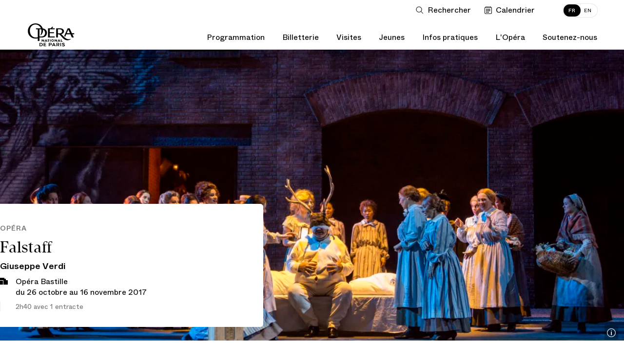

--- FILE ---
content_type: text/html; charset=UTF-8
request_url: https://www.operadeparis.fr/saison-17-18/opera/falstaff
body_size: 42724
content:
<!DOCTYPE html>

<html lang="fr" class="no-js main-navigation-transparent ">

<head>
		<meta charset="utf-8">
	<meta http-equiv="X-UA-Compatible" content="IE=edge">
	<meta name="viewport" content="width=device-width, initial-scale=1.0, viewport-fit=cover">
	 
	<title>Falstaff - Opéra - Programmation Saison 17/18 - Opéra national de Paris</title>
<meta name="description" content="Giuseppe Verdi">
<meta property="fb:admins" content="100001188593247">
<meta property="og:title" content="Falstaff - Opéra - Programmation Saison 17/18">
<meta property="og:description" content="Giuseppe Verdi">
<meta property="og:image:secure_url" content="https://res.cloudinary.com/opera-national-de-paris/image/upload/c_crop%2ch_2812%2cw_5000%2cx_0%2cy_517/c_fill%2ch_315%2cw_600/a_270%2cc_fit%2cco_rgb:fff%2cg_south_west%2cl_text:Helvetica_10_left:%C2%A9%20S%C3%A9bastien%20Math%C3%A9%20%252F%20OnP%2cw_315%2cx_5%2cy_5/f_auto/v1/user_photos/pv0qf0zafxvc25nhozsv?_a=E">
<meta property="og:author" content="https://www.facebook.com/operadeparis">
<meta property="og:type" content="website">
<meta property="og:site_name" content="Opéra national de Paris">
<meta property="og:image:width" content="600">
<meta property="og:image:height" content="315">
<meta property="og:url" content="https://www.operadeparis.fr/saison-17-18/opera/falstaff">
<meta property="og:image" content="https://res.cloudinary.com/opera-national-de-paris/image/upload/c_crop%2ch_2812%2cw_5000%2cx_0%2cy_517/c_fill%2ch_315%2cw_600/a_270%2cc_fit%2cco_rgb:fff%2cg_south_west%2cl_text:Helvetica_10_left:%C2%A9%20S%C3%A9bastien%20Math%C3%A9%20%252F%20OnP%2cw_315%2cx_5%2cy_5/f_auto/v1/user_photos/pv0qf0zafxvc25nhozsv?_a=E">

<meta name="twitter:card" content="summary">
<meta name="twitter:site" content="@operadeparis">
<meta name="twitter:title" content="Falstaff - Opéra - Programmation Saison 17/18">
<meta name="twitter:description" content="Giuseppe Verdi">
<meta name="twitter:image" content="https://res.cloudinary.com/opera-national-de-paris/image/upload/c_crop%2ch_2812%2cw_5000%2cx_0%2cy_517/c_fill%2ch_315%2cw_600/a_270%2cc_fit%2cco_rgb:fff%2cg_south_west%2cl_text:Helvetica_10_left:%C2%A9%20S%C3%A9bastien%20Math%C3%A9%20%252F%20OnP%2cw_315%2cx_5%2cy_5/f_auto/v1/user_photos/pv0qf0zafxvc25nhozsv?_a=E">
<meta name="twitter:url" content="https://www.operadeparis.fr/saison-17-18/opera/falstaff">
<script type="application/ld+json">{"@context":"https://schema.org","@type":"WebPage","name":"Falstaff - Opéra - Programmation Saison 17/18 - Opéra national de Paris","description":"Giuseppe Verdi"}</script>
			<link href="/dist/app.b6e953fa797ab9d4d43c.css" rel="stylesheet" nonce="ejp8oXqv0RRyxjHfrpp6EoLxc1cejQP4">
	
			<link href="/dist/chunks/season.b9fbc08172282b17e993.css" rel="stylesheet" nonce="ejp8oXqv0RRyxjHfrpp6EoLxc1cejQP4">
		<link rel="dns-prefetch" href="//res.cloudinary.com">
	<link rel="dns-prefetch" href="//www6.smartadserver.com">
	<link rel="apple-touch-icon" href="/apple-touch-icon.png">
	<link rel="icon" type="image/png" href="/images/favicons/favicon-32x32.png" sizes="32x32" class="favicon"/>
	<link rel="icon" type="image/png" href="/images/favicons/favicon-16x16.png" sizes="16x16" class="favicon"/>
	<script nonce="ejp8oXqv0RRyxjHfrpp6EoLxc1cejQP4">
    if(document.cookie.match(/fonts_loaded=Y/)) {
        document.documentElement.className += ' fonts-loaded';
    }
</script>
<link rel="stylesheet" href="/dist/icons/icons.data.svg.css?v=20250410" media="all">	<script type="text/javascript" nonce="ejp8oXqv0RRyxjHfrpp6EoLxc1cejQP4">
    window.kameleoonQueue = window.kameleoonQueue || [];

    function excludeKameleoonEval() {
        Kameleoon.Utils.runProtectedScript = function (code, fileName) {

            let script = document.createElement("script");
            const nonce = document.body.getAttribute('data-nonce');
            script.innerHTML = code;
            script.setAttribute("nonce", nonce || "");
            if (fileName) {
                script.innerHTML += "//# sourceURL=" + fileName;
            }
            document.head.appendChild(script);
        };
    }

    kameleoonQueue.push({
        level: "IMMEDIATE",
        command: excludeKameleoonEval
    });
</script>

<script type="text/javascript" nonce="ejp8oXqv0RRyxjHfrpp6EoLxc1cejQP4">
    // Duration in milliseconds to wait while the Kameleoon application file is loaded
    var kameleoonLoadingTimeout = 1000;

    window.kameleoonQueue = window.kameleoonQueue || [];
    window.kameleoonStartLoadTime = new Date().getTime();
    if (!document.getElementById("kameleoonLoadingStyleSheet") && !window.kameleoonDisplayPageTimeOut) {
        var kameleoonS = document.getElementsByTagName("script")[0];
        var kameleoonCc = "* { visibility: hidden !important; background-image: none !important; }";
        var kameleoonStn = document.createElement("style");
        kameleoonStn.type = "text/css";
        kameleoonStn.id = "kameleoonLoadingStyleSheet";
        if (kameleoonStn.styleSheet) {
            kameleoonStn.styleSheet.cssText = kameleoonCc;
        } else {
            kameleoonStn.appendChild(document.createTextNode(kameleoonCc));
        }
        kameleoonS.parentNode.insertBefore(kameleoonStn, kameleoonS);
        window.kameleoonDisplayPage = function (fromEngine) {
            if (!fromEngine) {
                window.kameleoonTimeout = true;
            }
            if (kameleoonStn.parentNode) {
                kameleoonStn.parentNode.removeChild(kameleoonStn);
            }
        };
        window.kameleoonDisplayPageTimeOut = window.setTimeout(window.kameleoonDisplayPage, kameleoonLoadingTimeout);
    }
</script>
<script type="text/javascript" nonce="ejp8oXqv0RRyxjHfrpp6EoLxc1cejQP4">
    // Change the value of this URL to point to your own URL, where the iFrame is hosted
    window.kameleoonIframeURL = "https://www.operadeparis.fr/kameleoon_static_file.html";

    window.kameleoonLightIframe = false;
    var kameleoonIframeOriginElement = document.createElement("a");
    kameleoonIframeOriginElement.href = kameleoonIframeURL;
    window.kameleoonIframeOrigin = kameleoonIframeOriginElement.origin || (kameleoonIframeOriginElement.protocol + "//" + kameleoonIframeOriginElement.hostname);
    if (location.href.indexOf(window.kameleoonIframeOrigin) != 0) {
        window.kameleoonLightIframe = true;
        var kameleoonProcessMessageEvent = function (event) {
            if (window.kameleoonIframeOrigin == event.origin && event.data.slice && event.data.slice(0, 9) == "Kameleoon") {
                window.removeEventListener("message", kameleoonProcessMessageEvent);
                window.kameleoonExternalIFrameLoaded = true;
                if (window.Kameleoon) {
                    Kameleoon.Utils.runProtectedScript(event.data);
                    Kameleoon.Analyst.load();
                } else {
                    window.kameleoonExternalIFrameLoadedData = event.data;
                }
            }
        };
        if (window.addEventListener) {
            window.addEventListener("message", kameleoonProcessMessageEvent, false);
        }
        var iframeNode = document.createElement("iframe");
        iframeNode.src = kameleoonIframeURL;
        iframeNode.id = "kameleoonExternalIframe";
        iframeNode.style = "float: left !important; opacity: 0.0 !important; width: 0px !important; height: 0px !important;";
        document.head.appendChild(iframeNode);
    }
</script>
<script type="text/javascript" src="//tm4oedch3e.kameleoon.eu/kameleoon.js" async="true" nonce="ejp8oXqv0RRyxjHfrpp6EoLxc1cejQP4"></script>

	<script id="global-application-namespaces" nonce="ejp8oXqv0RRyxjHfrpp6EoLxc1cejQP4">
	// GTM
	window.dataLayer = window.dataLayer || [];

	// ONP related
	window.ONP = window.ONP || {};
	window.ONP.behavior = window.ONP.behavior || {};
	window.ONP.ui = window.ONP.ui || {};
	window.ONP.scrollLockManager = window.ONP.scrollLockManager || {};
	window.ONP.gtm = window.ONP.gtm || {loaded: false, error: false};
</script>

			<script nonce="ejp8oXqv0RRyxjHfrpp6EoLxc1cejQP4">
        var analytics_onp = {
            tag: "SPECTACLE",
            category: "17-18_OPERA_FALSTAFF_509730946",
            customerID: ""
        };
    </script>
	
	
			<script nonce="ejp8oXqv0RRyxjHfrpp6EoLxc1cejQP4">
    let cspNounce = 'ejp8oXqv0RRyxjHfrpp6EoLxc1cejQP4';
    (function(w, d, s, l, i) {
        w[l] = w[l] || [];
        w[l].push({
            'gtm.start': new Date().getTime(),
            event: 'gtm.js',
            nonce: cspNounce
        });
        var f = d.getElementsByTagName(s)[0],
            j = d.createElement(s),
            dl = l != 'dataLayer' ? '&l=' + l : '';
        j.async = true;
        j.src =
            'https://www.googletagmanager.com/gtm.js?id=' + i + dl;
        var n = d.querySelector('[nonce]');
        n && j.setAttribute('nonce', n.nonce || n.getAttribute('nonce'));
        f.parentNode.insertBefore(j, f);
		
        // Dispatching custom events

        j.addEventListener('load', function gtmContainerLoaded(e) {
            window.ONP.gtm.loaded = true;
            window.ONP.gtm.error = false;
            j.removeEventListener('load', gtmContainerLoaded);
            window.dispatchEvent(new CustomEvent('gtmContainerLoaded'))
        });

        j.addEventListener('error', function gtmContainerError(e) {
            window.ONP.gtm.loaded = false;
            window.ONP.gtm.error = true;
            j.removeEventListener('error', gtmContainerError);
            window.dispatchEvent(new CustomEvent('gtmContainerError'))
        });

    })(window, document, 'script', 'dataLayer', 'GTM-KLKLKL');
</script>
		</head>


<body
	data-behavior="favicon_manager click_tracker handle_page_view"
	data-cookie-lifetime="568800" 
	data-gtm-ui="GTM-KLKLKL"
	class="route-season-genre-opera-show route-show "
	data-template="season"
	data-track-plan="tracking_global_connected_user tracking_abo_popin tracking_tooltip "
	data-nonce="ejp8oXqv0RRyxjHfrpp6EoLxc1cejQP4"
	 data-sticky-navigation-disabled 		>
	
			<noscript>
    <iframe src="https://www.googletagmanager.com/ns.html?id=GTM-KLKLKL" height="0" width="0" style="display:none;visibility:hidden" nonce="ejp8oXqv0RRyxjHfrpp6EoLxc1cejQP4"></iframe>
</noscript>
	
	<section
	id="component-main-navigation"
	class="component-main-navigation component-main-navigation--transparent "
	data-behavior="main_navigation check_user_status"
	data-urllogin="https://www.operadeparis.fr/auth/login"
	data-urlcartempty="https://www.operadeparis.fr/panier"
		data-auth-strings='{
		"en_create": "Create your Opera account or log in to consult your personalized offers.",
		"fr_create": "Créez votre compte Opéra ou identifiez-vous pour accéder à vos offres personnalisées.",
		"en_identify": "Log in",
		"fr_identify": "identifier"
	}'
	data-translations='{
		"close": "Fermer la liste déroulante",
		"toggle": "Ouvrir ou fermer la liste déroulante",
		"login": "Connection",
		"logout": "Déconnection",
		"shopping": "Panier",
		"search": "Ouvrir la recherche",
		"calendar": "Voir le calendrier",
		"account": "Mon compte",
		"accountFr": "Mon compte",
		"basket": "Panier",
		"basketFr": "Panier",
		"basketUrlFr": "https://www.operadeparis.fr/panier"
	}' 

	>
	<div class="component-main-navigation__sb-and-infobar-wrapper">
		<div class="component-main-navigation__infobar">
			</div>
	</div>
	<header class="component-main-navigation__header">
		<nav class="component-main-navigation__subsidiary vanish-mobile">
    <ul class="component-main-navigation__subsidiary-list">
                    <li class="maz-top-nav-search">
                <button class="maz-icon-search js-modal" name="Ouvrir la recherche" aria-label="Ouvrir la recherche"
                    data-modal-prefix-class="maz" data-modal-content-id="aria-modal-search"
                    data-modal-describedby-id="Elastic search modal" data-modal-focus-toid="aria-modal-search-input"
                    data-modal-bsl-target-desktop="aria-modal-search-results"
					data-tracking-static-attributes='{"event":"menu_click","menu_item_url":"","menu_item_text":"Rechercher","menu_item_category":"top_nav","menu_item_category2":"","menu_type":"standard"}'
					data-tracking-type="menu_click"
				>
                    <span class="libelle">Rechercher</span>
                    <span class="search-button-stroke"></span>
                </button>
            </li>
                            <li class="maz-top-nav-calendar">
                <button
                    class="maz-icon-calendar"
                    data-drawer-open-id="agenda"
                    aria-label="Voir le calendrier"
				    data-tracking-static-attributes='{"event":"menu_click","menu_item_text":"Calendrier","menu_item_category":"top_nav","menu_item_category2":"","menu_type":"standard"}'
                    data-tracking-type="menu_click"
                >
                    <span class="libelle">Calendrier</span>
                </button>
                
            </li>
                <li class="maz-top-nav-cart">
            
        </li>
        <li class="maz-top-nav-account">
            
        </li>
    </ul>

    <ul class="component-main-navigation__subsidiary-langs">
                    
            <li>
                <a data-lang="fr"  href="https://www.operadeparis.fr/saison-17-18/opera/falstaff" class="active">
                    <span class="lang-desktop">FR</span>
                    <span class="lang-mobile">Français</span>
                </a>
            </li>
                    
            <li>
                <a data-lang="en"  href="https://www.operadeparis.fr/en/season-17-18/opera/falstaff" >
                    <span class="lang-desktop">EN</span>
                    <span class="lang-mobile">English</span>
                </a>
            </li>
            </ul>
</nav>

		<div class="component-main-navigation__head-mobile">
			<div class="component-main-navigation__head-mobile-right">
									<button
						class="maz-icon-search js-modal"
						name="Ouvrir la recherche"
						aria-label="Ouvrir la recherche"
						data-modal-prefix-class="maz"
						data-modal-content-id="aria-modal-search"
						data-modal-describedby-id="Elastic search modal"
						data-modal-focus-toid="aria-modal-search-input"
						data-modal-bsl-target-desktop="aria-modal-search-results"
						data-tracking-static-attributes='{"event":"menu_click","menu_item_url":"","menu_item_text":"Rechercher","menu_item_category":"top_nav","menu_item_category2":"","menu_type":"standard"}'
						data-tracking-type="menu_click"
					>
						<span class="visually-hidden">Rechercher</span>
					</button>
				
				<button
                    class="maz-icon-calendar"
                    data-drawer-open-id="agenda"
                    aria-label="Voir le calendrier"
				    data-tracking-static-attributes='{
						"event":"menu_click",
						"menu_item_url":"https://www.operadeparis.fr/saison-17-18/opera/falstaff#agenda",
						"menu_item_text":"Calendrier",
						"menu_item_category":"top_nav",
						"menu_item_category2":"",
						"menu_type":"standard"
					}'
                    data-tracking-type="menu_click"
                >
					<span class="visually-hidden">Calendrier</span>
                </button>

				
				

			</div>

			<a class="maz-icon-logo-opera-monogramme" href="https://www.operadeparis.fr">
				<span class="visually-hidden">Accueil - Opéra national de Paris</span>
			</a>

			<button class="hamburger hamburger--squeeze js-hamburger" type="button"
					aria-label="Menu" aria-controls="navigation" aria-expanded="false">
				<span class="hamburger-box">
					<span class="hamburger-inner"></span>
				</span>
			</button>
		</div>

		<div class="component-main-navigation__drawer">

    <div class="component-main-navigation__head-desktop">
        <div class="component-main-navigation__logos vanish-mobile">
            <a class="component-main-navigation__logos-link" href="https://www.operadeparis.fr">
                <span class="maz-icon-logo-opera"></span>
                <span class="maz-icon-logo-opera-monogramme"></span>
                <span class="visually-hidden">Accueil - Opéra national de Paris</span>
            </a>
        </div>

        <nav class="component-main-navigation__mobile-container">
            
            <div class="component-main-navigation__mobile-account" data-behavior="main_navigation_mobile">
                <div class="component-main-navigation__mobile-account-wrapper">
                    <div class="component-main-navigation__mobile-account-top">
                        
                        
                        <div class="component-main-navigation__mobile-account-label mobile-account-connected">
                            <span class="maz-icon maz-icon-account"></span>
                            <span class="account-mobile-label-connected"></span>
                        </div>

                        
                        <button class="component-main-navigation__mobile-account-label mobile-account-unconnected">
                            <span class="maz-icon maz-icon-account"></span>
                            <span>Mon compte</span>
                        </button>

                        
                        <button class="component-main-navigation__mobile-account-button" type="button">
                            <span class="button-account-text">Mes billets</span>
                            <span class="maz-icon maz-icon-retract-empty"></span>
                        </button>
                    </div>
                    <div class="component-main-navigation__mobile-account-content" inert>
                        <div class="component-main-navigation__mobile-account-content-overflow">
                            <ul class="component-main-navigation__mobile-account-list" id="mobile-account">
                            </ul>
                            <div class="component-main-navigation__mobile-account-cta-container">
                            </div>
                        </div>
                    </div>
                </div>
            </div>
            

            <div class="component-main-navigation__primary">
    
    
                                                            <div class="component-main-navigation__primary-entry">
                            <div class="component-main-navigation__primary-accordion">
                                <button class="component-main-navigation__primary-toggler accordion-toggler " aria-selected="false" aria-expanded="false" name="Ouvrir ou fermer la liste déroulante"><span class="accordion-toggler-text">Programmation</span><span class="maz-icon-arrow"></span></button>
                                <div class="component-main-navigation__primary-content accordion-content" aria-hidden="true">
                                    <div class="component-main-navigation__primary-content-wrapper">
                                        <button class="component-main-navigation__primary-toggler close-toggler  accordion-toggler vanish-desktop " aria-selected="false" aria-expanded="false" name="Ouvrir ou fermer la liste déroulante"><span class="maz-icon-arrow"></span><span class="accordion-toggler-text">Programmation</span></button>
                                                                                                                        <div class="component-main-navigation__primary-content-column push-button">
                                                                                                                                                <a
                                                        href="/programmation/saison-25-26"
                                                        class="black"
                                                                                                                data-tracking-static-attributes='{
                                                            "event":"menu_click",
                                                            "menu_item_url":"https://www.operadeparis.fr/programmation/saison-25-26",
                                                            "menu_item_text":"Découvrir la saison 25/26",
                                                            "menu_item_category":"Programmation",
                                                            "menu_item_category2":"",
                                                            "menu_type":"bouton"
                                                        }'
                                                        data-tracking-type="menu_click"
                                                    >
                                                                                                                Découvrir la saison 25/26
                                                    </a>
                                                                                                                                                                                                <a
                                                        data-drawer-open-id="agenda"
                                                        href="javascript:void(0)"
                                                        class="white"
                                                        data-tracking-static-attributes='{
                                                            "event":"menu_click",
                                                            "menu_item_url":"https://www.operadeparis.fr/saison-17-18/opera/falstaff#agenda",
                                                            "menu_item_text":"Calendrier",
                                                            "menu_item_category":"Programmation",
                                                            "menu_item_category2":"",
                                                            "menu_type":"bouton"
                                                        }'
                                                        data-tracking-type="menu_click"
                                                    >
                                                                                                                    <span class="maz-icon-calendar"></span>
                                                                                                                Calendrier
                                                    </a>
                                                                                                                                    </div>
                                                                                <div class="component-main-navigation__primary-content-list">
                                                                                                    <div class="component-main-navigation__primary-content-column">
                                                                                                                    <p class="component-main-navigation__primary-subtheme-label">Événements</p>
                                                                                                                <ul class="component-main-navigation__primary-subtheme-list">
                                                                                                                                                                                                <li>
                                                                        <a
                                                                            class=""
                                                                            href="/info/festival-ring-26"
                                                                                                                                                        data-tracking-static-attributes='{"event":"menu_click","menu_item_url":"https://www.operadeparis.fr/info/festival-ring-26","menu_item_text":"Festival RING 2026","menu_item_category":"Programmation","menu_item_category2":"Événements","menu_type":"standard"}'
                                                                            data-tracking-type="menu_click"
                                                                        >Festival RING 2026</a>
                                                                    </li>
                                                                                                                                                                                                                                                                <li>
                                                                        <a
                                                                            class=""
                                                                            href="/info/150-ans-du-palais-garnier"
                                                                                                                                                        data-tracking-static-attributes='{"event":"menu_click","menu_item_url":"https://www.operadeparis.fr/info/150-ans-du-palais-garnier","menu_item_text":"150 ans du Palais Garnier","menu_item_category":"Programmation","menu_item_category2":"Événements","menu_type":"standard"}'
                                                                            data-tracking-type="menu_click"
                                                                        >150 ans du Palais Garnier</a>
                                                                    </li>
                                                                                                                                                                                                                                                                <li>
                                                                        <a
                                                                            class=""
                                                                            href="/programmation/saison-25-26/experiences-rencontres"
                                                                                                                                                        data-tracking-static-attributes='{"event":"menu_click","menu_item_url":"https://www.operadeparis.fr/programmation/saison-25-26/experiences-rencontres","menu_item_text":"Rencontres &quot;Toï toï toï&quot;","menu_item_category":"Programmation","menu_item_category2":"Événements","menu_type":"standard"}'
                                                                            data-tracking-type="menu_click"
                                                                        >Rencontres &quot;Toï toï toï&quot;</a>
                                                                    </li>
                                                                                                                                                                                                                                                                <li>
                                                                        <a
                                                                            class=""
                                                                            href="/programmation/saison-25-26/experiences-repetitions-publiques"
                                                                                                                                                        data-tracking-static-attributes='{"event":"menu_click","menu_item_url":"https://www.operadeparis.fr/programmation/saison-25-26/experiences-repetitions-publiques","menu_item_text":"Répétitions publiques","menu_item_category":"Programmation","menu_item_category2":"Événements","menu_type":"standard"}'
                                                                            data-tracking-type="menu_click"
                                                                        >Répétitions publiques</a>
                                                                    </li>
                                                                                                                                                                                    </ul>
                                                    </div>
                                                                                                    <div class="component-main-navigation__primary-content-column">
                                                                                                                    <p class="component-main-navigation__primary-subtheme-label">Diffusions</p>
                                                                                                                <ul class="component-main-navigation__primary-subtheme-list">
                                                                                                                                                                                                <li>
                                                                        <a
                                                                            class=""
                                                                            href="https://play.operadeparis.fr/"
                                                                             target="_blank"                                                                             data-tracking-static-attributes='{"event":"menu_click","menu_item_url":"https://play.operadeparis.fr/","menu_item_text":"Streaming sur POP","menu_item_category":"Programmation","menu_item_category2":"Diffusions","menu_type":"standard"}'
                                                                            data-tracking-type="menu_click"
                                                                        >Streaming sur POP</a>
                                                                    </li>
                                                                                                                                                                                                                                                                <li>
                                                                        <a
                                                                            class=""
                                                                            href="/info/cinema-tv-radio"
                                                                                                                                                        data-tracking-static-attributes='{"event":"menu_click","menu_item_url":"https://www.operadeparis.fr/info/cinema-tv-radio","menu_item_text":"Cinéma, TV, radio","menu_item_category":"Programmation","menu_item_category2":"Diffusions","menu_type":"standard"}'
                                                                            data-tracking-type="menu_click"
                                                                        >Cinéma, TV, radio</a>
                                                                    </li>
                                                                                                                                                                                                                                                                <li>
                                                                        <a
                                                                            class=""
                                                                            href="/info/opera-dete"
                                                                                                                                                        data-tracking-static-attributes='{"event":"menu_click","menu_item_url":"https://www.operadeparis.fr/info/opera-dete","menu_item_text":"Opéra d&#039;été","menu_item_category":"Programmation","menu_item_category2":"Diffusions","menu_type":"standard"}'
                                                                            data-tracking-type="menu_click"
                                                                        >Opéra d&#039;été</a>
                                                                    </li>
                                                                                                                                                                                    </ul>
                                                    </div>
                                                                                            </div>
                                                                                                    <!-- New block for push edito -->
                                                    <div class="component-main-navigation__primary-content-column push-edito">
                                                                                                                    <a
                                                                href="https://www.operadeparis.fr/info/le-palais-garnier-objet-de-tous-les-fantasmes"
                                                                 target="_blank"                                                                 data-tracking-static-attributes='{"event":"menu_click","menu_item_url":"https://www.operadeparis.fr/info/le-palais-garnier-objet-de-tous-les-fantasmes","menu_item_text":"Découvrir","menu_item_category":"Programmation","menu_item_category2":"Rencontres– 150 ans Palais Garnier","menu_type":"edito"}'
                                                                data-tracking-type="menu_click"
                                                            >                                                             <img src="https://res.cloudinary.com/opera-national-de-paris/image/upload/c_crop%2ch_1406%2cw_1825%2cx_344%2cy_0/h_267%2cw_347/f_auto/v1/user_photos/vs2mo2so7dolsdemyhhq?_a=E"/>
                                                            <div class="push-edito-infos">
                                                                <p>Rencontres– 150 ans Palais Garnier</p>
                                                                                                                                    <button>Découvrir</button>
                                                                                                                            </div>
                                                            </a>                                                    </div>
                                                                                            
                                        <ul class="component-main-navigation__subsidiary-langs vanish-desktop">
                                                                                                
                                                <li>
                                                    <a data-lang="fr"  href="https://www.operadeparis.fr/saison-17-18/opera/falstaff" class="active">
                                                        <span class="lang-desktop">FR</span>
                                                        <span class="lang-mobile">Français</span>
                                                    </a>
                                                </li>
                                                                                                
                                                <li>
                                                    <a data-lang="en"  href="https://www.operadeparis.fr/en/season-17-18/opera/falstaff" >
                                                        <span class="lang-desktop">EN</span>
                                                        <span class="lang-mobile">English</span>
                                                    </a>
                                                </li>
                                                                                    </ul>
    
                                        <button class="maz-icon-close">
                                            <span class="visually-hidden">Fermer la liste déroulante</span>
                                        </button>
                                        <span class="component-main-navigation__primary-content-wrapper-title">Programmation</span>
                                    </div>
                                </div>
                            </div>
                        </div>
                                                                                <div class="component-main-navigation__primary-entry">
                            <div class="component-main-navigation__primary-accordion">
                                <button class="component-main-navigation__primary-toggler accordion-toggler " aria-selected="false" aria-expanded="false" name="Ouvrir ou fermer la liste déroulante"><span class="accordion-toggler-text">Billetterie</span><span class="maz-icon-arrow"></span></button>
                                <div class="component-main-navigation__primary-content accordion-content" aria-hidden="true">
                                    <div class="component-main-navigation__primary-content-wrapper">
                                        <button class="component-main-navigation__primary-toggler close-toggler  accordion-toggler vanish-desktop " aria-selected="false" aria-expanded="false" name="Ouvrir ou fermer la liste déroulante"><span class="maz-icon-arrow"></span><span class="accordion-toggler-text">Billetterie</span></button>
                                                                                                                        <div class="component-main-navigation__primary-content-column push-button">
                                                                                                                                                <a
                                                        href="/billetterie"
                                                        class="black"
                                                                                                                data-tracking-static-attributes='{
                                                            "event":"menu_click",
                                                            "menu_item_url":"https://www.operadeparis.fr/billetterie",
                                                            "menu_item_text":"Acheter des billets",
                                                            "menu_item_category":"Billetterie",
                                                            "menu_item_category2":"",
                                                            "menu_type":"bouton"
                                                        }'
                                                        data-tracking-type="menu_click"
                                                    >
                                                                                                                    <span class="maz-icon-ticket"></span>
                                                                                                                Acheter des billets
                                                    </a>
                                                                                                                                                                                                <a
                                                        href="https://bourse.operadeparis.fr/?lang=fr"
                                                        class="white"
                                                         target="_blank"                                                         data-tracking-static-attributes='{
                                                            "event":"menu_click",
                                                            "menu_item_url":"https://bourse.operadeparis.fr/?lang=fr",
                                                            "menu_item_text":"Bourse aux billets",
                                                            "menu_item_category":"Billetterie",
                                                            "menu_item_category2":"",
                                                            "menu_type":"bouton"
                                                        }'
                                                        data-tracking-type="menu_click"
                                                    >
                                                                                                                Bourse aux billets
                                                    </a>
                                                                                                                                                                                                <a
                                                        href="/billetterie/offres/filtre/cadeaux"
                                                        class="white"
                                                                                                                data-tracking-static-attributes='{
                                                            "event":"menu_click",
                                                            "menu_item_url":"https://www.operadeparis.fr/billetterie/offres/filtre/cadeaux",
                                                            "menu_item_text":"Offrir l’Opéra",
                                                            "menu_item_category":"Billetterie",
                                                            "menu_item_category2":"",
                                                            "menu_type":"bouton"
                                                        }'
                                                        data-tracking-type="menu_click"
                                                    >
                                                                                                                Offrir l’Opéra
                                                    </a>
                                                                                                                                    </div>
                                                                                <div class="component-main-navigation__primary-content-list">
                                                                                                    <div class="component-main-navigation__primary-content-column">
                                                                                                                    <p class="component-main-navigation__primary-subtheme-label">Abonnements</p>
                                                                                                                <ul class="component-main-navigation__primary-subtheme-list">
                                                                                                                                                                                                <li>
                                                                        <a
                                                                            class=""
                                                                            href="https://www.operadeparis.fr/billetterie/abonnements/festival-ring"
                                                                                                                                                        data-tracking-static-attributes='{"event":"menu_click","menu_item_url":"https://www.operadeparis.fr/billetterie/abonnements/festival-ring","menu_item_text":"Festival RING 2026","menu_item_category":"Billetterie","menu_item_category2":"Abonnements","menu_type":"standard"}'
                                                                            data-tracking-type="menu_click"
                                                                        >Festival RING 2026</a>
                                                                    </li>
                                                                                                                                                                                                                                                                <li>
                                                                        <a
                                                                            class=""
                                                                            href="https://www.operadeparis.fr/billetterie/abonnements"
                                                                                                                                                        data-tracking-static-attributes='{"event":"menu_click","menu_item_url":"https://www.operadeparis.fr/billetterie/abonnements","menu_item_text":"Abonnements 26/27","menu_item_category":"Billetterie","menu_item_category2":"Abonnements","menu_type":"standard"}'
                                                                            data-tracking-type="menu_click"
                                                                        >Abonnements 26/27</a>
                                                                    </li>
                                                                                                                                                                                                                                                                <li>
                                                                        <a
                                                                            class=""
                                                                            href="https://play.operadeparis.fr/abonnements?utm_source=site&amp;utm_medium=abo-pop&amp;utm_campaign=abo-pop"
                                                                             target="_blank"                                                                             data-tracking-static-attributes='{"event":"menu_click","menu_item_url":"https://play.operadeparis.fr/abonnements?utm_source=site&amp;utm_medium=abo-pop&amp;utm_campaign=abo-pop","menu_item_text":"Abonnements streaming","menu_item_category":"Billetterie","menu_item_category2":"Abonnements","menu_type":"standard"}'
                                                                            data-tracking-type="menu_click"
                                                                        >Abonnements streaming</a>
                                                                    </li>
                                                                                                                                                                                                                                                                <li>
                                                                        <a
                                                                            class=""
                                                                            href="/billetterie/offres/avantages-abonnes"
                                                                                                                                                        data-tracking-static-attributes='{"event":"menu_click","menu_item_url":"https://www.operadeparis.fr/billetterie/offres/avantages-abonnes","menu_item_text":"Avantages abonnés","menu_item_category":"Billetterie","menu_item_category2":"Abonnements","menu_type":"standard"}'
                                                                            data-tracking-type="menu_click"
                                                                        >Avantages abonnés</a>
                                                                    </li>
                                                                                                                                                                                    </ul>
                                                    </div>
                                                                                                    <div class="component-main-navigation__primary-content-column">
                                                                                                                    <p class="component-main-navigation__primary-subtheme-label">Offres</p>
                                                                                                                <ul class="component-main-navigation__primary-subtheme-list">
                                                                                                                                                                                                <li>
                                                                        <a
                                                                            class=""
                                                                            href="/billetterie/offres/filtre/famille-et-jeunes"
                                                                                                                                                        data-tracking-static-attributes='{"event":"menu_click","menu_item_url":"https://www.operadeparis.fr/billetterie/offres/filtre/famille-et-jeunes","menu_item_text":"Jeunes et familles","menu_item_category":"Billetterie","menu_item_category2":"Offres","menu_type":"standard"}'
                                                                            data-tracking-type="menu_click"
                                                                        >Jeunes et familles</a>
                                                                    </li>
                                                                                                                                                                                                                                                                <li>
                                                                        <a
                                                                            class=""
                                                                            href="/billetterie/offres/pass-saison"
                                                                                                                                                        data-tracking-static-attributes='{"event":"menu_click","menu_item_url":"https://www.operadeparis.fr/billetterie/offres/pass-saison","menu_item_text":"Pass&#039; saison","menu_item_category":"Billetterie","menu_item_category2":"Offres","menu_type":"standard"}'
                                                                            data-tracking-type="menu_click"
                                                                        >Pass&#039; saison</a>
                                                                    </li>
                                                                                                                                                                                                                                                                <li>
                                                                        <a
                                                                            class=""
                                                                            href="/infos-pratiques/petits-prix"
                                                                                                                                                        data-tracking-static-attributes='{"event":"menu_click","menu_item_url":"https://www.operadeparis.fr/infos-pratiques/petits-prix","menu_item_text":"Petits prix","menu_item_category":"Billetterie","menu_item_category2":"Offres","menu_type":"standard"}'
                                                                            data-tracking-type="menu_click"
                                                                        >Petits prix</a>
                                                                    </li>
                                                                                                                                                                                                                                                                <li>
                                                                        <a
                                                                            class="underlined"
                                                                            href="/billetterie/offres"
                                                                                                                                                        data-tracking-static-attributes='{"event":"menu_click","menu_item_url":"https://www.operadeparis.fr/billetterie/offres","menu_item_text":"Découvrir toutes nos offres","menu_item_category":"Billetterie","menu_item_category2":"Offres","menu_type":"standard"}'
                                                                            data-tracking-type="menu_click"
                                                                        >Découvrir toutes nos offres</a>
                                                                    </li>
                                                                                                                                                                                    </ul>
                                                    </div>
                                                                                                    <div class="component-main-navigation__primary-content-column">
                                                                                                                    <p class="component-main-navigation__primary-subtheme-label">Vous êtes</p>
                                                                                                                <ul class="component-main-navigation__primary-subtheme-list">
                                                                                                                                                                                                <li>
                                                                        <a
                                                                            class=""
                                                                            href="/groupes/info"
                                                                                                                                                        data-tracking-static-attributes='{"event":"menu_click","menu_item_url":"https://www.operadeparis.fr/groupes/info","menu_item_text":"Groupes et professionnels","menu_item_category":"Billetterie","menu_item_category2":"Vous êtes","menu_type":"standard"}'
                                                                            data-tracking-type="menu_click"
                                                                        >Groupes et professionnels</a>
                                                                    </li>
                                                                                                                                                                                                                                                                <li>
                                                                        <a
                                                                            class=""
                                                                            href="/entreprises/vos-operations-de-relations-publiques#premium"
                                                                                                                                                        data-tracking-static-attributes='{"event":"menu_click","menu_item_url":"https://www.operadeparis.fr/entreprises/vos-operations-de-relations-publiques#premium","menu_item_text":"Entreprises","menu_item_category":"Billetterie","menu_item_category2":"Vous êtes","menu_type":"standard"}'
                                                                            data-tracking-type="menu_click"
                                                                        >Entreprises</a>
                                                                    </li>
                                                                                                                                                                                                                                                                <li>
                                                                        <a
                                                                            class=""
                                                                            href="/infos-pratiques/programmation-accessible-psh"
                                                                                                                                                        data-tracking-static-attributes='{"event":"menu_click","menu_item_url":"https://www.operadeparis.fr/infos-pratiques/programmation-accessible-psh","menu_item_text":"Personnes en situation de handicap","menu_item_category":"Billetterie","menu_item_category2":"Vous êtes","menu_type":"standard"}'
                                                                            data-tracking-type="menu_click"
                                                                        >Personnes en situation de handicap</a>
                                                                    </li>
                                                                                                                                                                                    </ul>
                                                    </div>
                                                                                            </div>
                                                                                            
                                        <ul class="component-main-navigation__subsidiary-langs vanish-desktop">
                                                                                                
                                                <li>
                                                    <a data-lang="fr"  href="https://www.operadeparis.fr/saison-17-18/opera/falstaff" class="active">
                                                        <span class="lang-desktop">FR</span>
                                                        <span class="lang-mobile">Français</span>
                                                    </a>
                                                </li>
                                                                                                
                                                <li>
                                                    <a data-lang="en"  href="https://www.operadeparis.fr/en/season-17-18/opera/falstaff" >
                                                        <span class="lang-desktop">EN</span>
                                                        <span class="lang-mobile">English</span>
                                                    </a>
                                                </li>
                                                                                    </ul>
    
                                        <button class="maz-icon-close">
                                            <span class="visually-hidden">Fermer la liste déroulante</span>
                                        </button>
                                        <span class="component-main-navigation__primary-content-wrapper-title">Billetterie</span>
                                    </div>
                                </div>
                            </div>
                        </div>
                                                                                <div class="component-main-navigation__primary-entry">
                            <div class="component-main-navigation__primary-accordion">
                                <button class="component-main-navigation__primary-toggler accordion-toggler " aria-selected="false" aria-expanded="false" name="Ouvrir ou fermer la liste déroulante"><span class="accordion-toggler-text">Visites</span><span class="maz-icon-arrow"></span></button>
                                <div class="component-main-navigation__primary-content accordion-content" aria-hidden="true">
                                    <div class="component-main-navigation__primary-content-wrapper">
                                        <button class="component-main-navigation__primary-toggler close-toggler  accordion-toggler vanish-desktop " aria-selected="false" aria-expanded="false" name="Ouvrir ou fermer la liste déroulante"><span class="maz-icon-arrow"></span><span class="accordion-toggler-text">Visites</span></button>
                                                                                                                            <div class="component-main-navigation__primary-content-list">
                                                                                                    <div class="component-main-navigation__primary-content-column">
                                                                                                                    <p class="component-main-navigation__primary-subtheme-label">Palais Garnier</p>
                                                                                                                <ul class="component-main-navigation__primary-subtheme-list">
                                                                                                                                                                                                <li>
                                                                        <a
                                                                            class=""
                                                                            href="/visites/palais-garnier"
                                                                                                                                                        data-tracking-static-attributes='{"event":"menu_click","menu_item_url":"https://www.operadeparis.fr/visites/palais-garnier","menu_item_text":"Visites en individuel","menu_item_category":"Visites","menu_item_category2":"Palais Garnier","menu_type":"standard"}'
                                                                            data-tracking-type="menu_click"
                                                                        >Visites en individuel</a>
                                                                    </li>
                                                                                                                                                                                                                                                                <li>
                                                                        <a
                                                                            class=""
                                                                            href="/visites/palais-garnier/groupe"
                                                                                                                                                        data-tracking-static-attributes='{"event":"menu_click","menu_item_url":"https://www.operadeparis.fr/visites/palais-garnier/groupe","menu_item_text":"Visites en groupes et professionnels","menu_item_category":"Visites","menu_item_category2":"Palais Garnier","menu_type":"standard"}'
                                                                            data-tracking-type="menu_click"
                                                                        >Visites en groupes et professionnels</a>
                                                                    </li>
                                                                                                                                                                                                                                                                <li>
                                                                        <a
                                                                            class=""
                                                                            href="/visites/palais-garnier#infos-pratiques"
                                                                                                                                                        data-tracking-static-attributes='{"event":"menu_click","menu_item_url":"https://www.operadeparis.fr/visites/palais-garnier#infos-pratiques","menu_item_text":"Informations pratiques","menu_item_category":"Visites","menu_item_category2":"Palais Garnier","menu_type":"standard"}'
                                                                            data-tracking-type="menu_click"
                                                                        >Informations pratiques</a>
                                                                    </li>
                                                                                                                                                                                                                                                                <li>
                                                                        <a
                                                                            class=""
                                                                            href="/visites/expositions"
                                                                                                                                                        data-tracking-static-attributes='{"event":"menu_click","menu_item_url":"https://www.operadeparis.fr/visites/expositions","menu_item_text":"Expositions","menu_item_category":"Visites","menu_item_category2":"Palais Garnier","menu_type":"standard"}'
                                                                            data-tracking-type="menu_click"
                                                                        >Expositions</a>
                                                                    </li>
                                                                                                                                                                                    </ul>
                                                    </div>
                                                                                                    <div class="component-main-navigation__primary-content-column">
                                                                                                                    <p class="component-main-navigation__primary-subtheme-label">Opéra Bastille</p>
                                                                                                                <ul class="component-main-navigation__primary-subtheme-list">
                                                                                                                                                                                                <li>
                                                                        <a
                                                                            class=""
                                                                            href="/visites/opera-bastille"
                                                                                                                                                        data-tracking-static-attributes='{"event":"menu_click","menu_item_url":"https://www.operadeparis.fr/visites/opera-bastille","menu_item_text":"Visites en individuel","menu_item_category":"Visites","menu_item_category2":"Opéra Bastille","menu_type":"standard"}'
                                                                            data-tracking-type="menu_click"
                                                                        >Visites en individuel</a>
                                                                    </li>
                                                                                                                                                                                                                                                                <li>
                                                                        <a
                                                                            class=""
                                                                            href="/visites/opera-bastille/groupe"
                                                                                                                                                        data-tracking-static-attributes='{"event":"menu_click","menu_item_url":"https://www.operadeparis.fr/visites/opera-bastille/groupe","menu_item_text":"Visites en groupes et professionnels","menu_item_category":"Visites","menu_item_category2":"Opéra Bastille","menu_type":"standard"}'
                                                                            data-tracking-type="menu_click"
                                                                        >Visites en groupes et professionnels</a>
                                                                    </li>
                                                                                                                                                                                                                                                                <li>
                                                                        <a
                                                                            class=""
                                                                            href="/visites/opera-bastille#contact"
                                                                                                                                                        data-tracking-static-attributes='{"event":"menu_click","menu_item_url":"https://www.operadeparis.fr/visites/opera-bastille#contact","menu_item_text":"Accès et horaires","menu_item_category":"Visites","menu_item_category2":"Opéra Bastille","menu_type":"standard"}'
                                                                            data-tracking-type="menu_click"
                                                                        >Accès et horaires</a>
                                                                    </li>
                                                                                                                                                                                    </ul>
                                                    </div>
                                                                                                    <div class="component-main-navigation__primary-content-column">
                                                                                                                <ul class="component-main-navigation__primary-subtheme-list">
                                                                                                                                                                                                <li>
                                                                        <a
                                                                            class="underlined"
                                                                            href="/visites/opera-paris"
                                                                                                                                                        data-tracking-static-attributes='{"event":"menu_click","menu_item_url":"https://www.operadeparis.fr/visites/opera-paris","menu_item_text":"Découvrir tous les lieux","menu_item_category":"Visites","menu_item_category2":"","menu_type":"standard"}'
                                                                            data-tracking-type="menu_click"
                                                                        >Découvrir tous les lieux</a>
                                                                    </li>
                                                                                                                                                                                    </ul>
                                                    </div>
                                                                                            </div>
                                                                                                    <!-- New block for push edito -->
                                                    <div class="component-main-navigation__primary-content-column push-edito">
                                                                                                                    <a
                                                                href="https://www.operadeparis.fr/visites/opera-bastille"
                                                                 target="_blank"                                                                 data-tracking-static-attributes='{"event":"menu_click","menu_item_url":"https://www.operadeparis.fr/visites/opera-bastille","menu_item_text":"EN SAVOIR PLUS","menu_item_category":"Visites","menu_item_category2":"Visite guidée de l&#039;Opéra Bastille","menu_type":"edito"}'
                                                                data-tracking-type="menu_click"
                                                            >                                                             <img src="https://res.cloudinary.com/opera-national-de-paris/image/upload/c_crop%2ch_2032%2cw_2640%2cx_173%2cy_0/h_267%2cw_347/f_auto/v1/user_photos/gleyjzyig1nqdqrtmfxs?_a=E"/>
                                                            <div class="push-edito-infos">
                                                                <p>Visite guidée de l&#039;Opéra Bastille</p>
                                                                                                                                    <button>EN SAVOIR PLUS</button>
                                                                                                                            </div>
                                                            </a>                                                    </div>
                                                                                            
                                        <ul class="component-main-navigation__subsidiary-langs vanish-desktop">
                                                                                                
                                                <li>
                                                    <a data-lang="fr"  href="https://www.operadeparis.fr/saison-17-18/opera/falstaff" class="active">
                                                        <span class="lang-desktop">FR</span>
                                                        <span class="lang-mobile">Français</span>
                                                    </a>
                                                </li>
                                                                                                
                                                <li>
                                                    <a data-lang="en"  href="https://www.operadeparis.fr/en/season-17-18/opera/falstaff" >
                                                        <span class="lang-desktop">EN</span>
                                                        <span class="lang-mobile">English</span>
                                                    </a>
                                                </li>
                                                                                    </ul>
    
                                        <button class="maz-icon-close">
                                            <span class="visually-hidden">Fermer la liste déroulante</span>
                                        </button>
                                        <span class="component-main-navigation__primary-content-wrapper-title">Visites</span>
                                    </div>
                                </div>
                            </div>
                        </div>
                                                                                <div class="component-main-navigation__primary-entry">
                            <div class="component-main-navigation__primary-accordion">
                                <button class="component-main-navigation__primary-toggler accordion-toggler " aria-selected="false" aria-expanded="false" name="Ouvrir ou fermer la liste déroulante"><span class="accordion-toggler-text">Jeunes</span><span class="maz-icon-arrow"></span></button>
                                <div class="component-main-navigation__primary-content accordion-content" aria-hidden="true">
                                    <div class="component-main-navigation__primary-content-wrapper">
                                        <button class="component-main-navigation__primary-toggler close-toggler  accordion-toggler vanish-desktop " aria-selected="false" aria-expanded="false" name="Ouvrir ou fermer la liste déroulante"><span class="maz-icon-arrow"></span><span class="accordion-toggler-text">Jeunes</span></button>
                                                                                                                            <div class="component-main-navigation__primary-content-list">
                                                                                                    <div class="component-main-navigation__primary-content-column">
                                                                                                                    <p class="component-main-navigation__primary-subtheme-label">Programmation</p>
                                                                                                                <ul class="component-main-navigation__primary-subtheme-list">
                                                                                                                                                                                                <li>
                                                                        <a
                                                                            class=""
                                                                            href="/programmation/saison-25-26/spectacles-jeune-public-genres"
                                                                                                                                                        data-tracking-static-attributes='{"event":"menu_click","menu_item_url":"https://www.operadeparis.fr/programmation/saison-25-26/spectacles-jeune-public-genres","menu_item_text":"Spectacles jeunes 25/26","menu_item_category":"Jeunes","menu_item_category2":"Programmation","menu_type":"standard"}'
                                                                            data-tracking-type="menu_click"
                                                                        >Spectacles jeunes 25/26</a>
                                                                    </li>
                                                                                                                                                                                                                                                                <li>
                                                                        <a
                                                                            class=""
                                                                            href="/jeunes/ateliers"
                                                                                                                                                        data-tracking-static-attributes='{"event":"menu_click","menu_item_url":"https://www.operadeparis.fr/jeunes/ateliers","menu_item_text":"Ateliers","menu_item_category":"Jeunes","menu_item_category2":"Programmation","menu_type":"standard"}'
                                                                            data-tracking-type="menu_click"
                                                                        >Ateliers</a>
                                                                    </li>
                                                                                                                                                                                    </ul>
                                                    </div>
                                                                                                    <div class="component-main-navigation__primary-content-column">
                                                                                                                    <p class="component-main-navigation__primary-subtheme-label">Offres</p>
                                                                                                                <ul class="component-main-navigation__primary-subtheme-list">
                                                                                                                                                                                                <li>
                                                                        <a
                                                                            class=""
                                                                            href="/billetterie/offres/filtre/moins-de-28-ans"
                                                                                                                                                        data-tracking-static-attributes='{"event":"menu_click","menu_item_url":"https://www.operadeparis.fr/billetterie/offres/filtre/moins-de-28-ans","menu_item_text":"Moins de 28 ans","menu_item_category":"Jeunes","menu_item_category2":"Offres","menu_type":"standard"}'
                                                                            data-tracking-type="menu_click"
                                                                        >Moins de 28 ans</a>
                                                                    </li>
                                                                                                                                                                                                                                                                <li>
                                                                        <a
                                                                            class=""
                                                                            href="/billetterie/offres/filtre/moins-de-18-ans"
                                                                                                                                                        data-tracking-static-attributes='{"event":"menu_click","menu_item_url":"https://www.operadeparis.fr/billetterie/offres/filtre/moins-de-18-ans","menu_item_text":"Moins de 18 ans","menu_item_category":"Jeunes","menu_item_category2":"Offres","menu_type":"standard"}'
                                                                            data-tracking-type="menu_click"
                                                                        >Moins de 18 ans</a>
                                                                    </li>
                                                                                                                                                                                    </ul>
                                                    </div>
                                                                                                    <div class="component-main-navigation__primary-content-column">
                                                                                                                    <p class="component-main-navigation__primary-subtheme-label">Enseignants et groupes</p>
                                                                                                                <ul class="component-main-navigation__primary-subtheme-list">
                                                                                                                                                                                                <li>
                                                                        <a
                                                                            class=""
                                                                            href="/jeunes/enseignants/representations-scolaires"
                                                                                                                                                        data-tracking-static-attributes='{"event":"menu_click","menu_item_url":"https://www.operadeparis.fr/jeunes/enseignants/representations-scolaires","menu_item_text":"Représentations scolaires","menu_item_category":"Jeunes","menu_item_category2":"Enseignants et groupes","menu_type":"standard"}'
                                                                            data-tracking-type="menu_click"
                                                                        >Représentations scolaires</a>
                                                                    </li>
                                                                                                                                                                                                                                                                <li>
                                                                        <a
                                                                            class=""
                                                                            href="/jeunes/enseignants/op-parcours"
                                                                                                                                                        data-tracking-static-attributes='{"event":"menu_click","menu_item_url":"https://www.operadeparis.fr/jeunes/enseignants/op-parcours","menu_item_text":"Op&#039; Parcours","menu_item_category":"Jeunes","menu_item_category2":"Enseignants et groupes","menu_type":"standard"}'
                                                                            data-tracking-type="menu_click"
                                                                        >Op&#039; Parcours</a>
                                                                    </li>
                                                                                                                                                                                                                                                                <li>
                                                                        <a
                                                                            class=""
                                                                            href="/jeunes/enseignants/opera-universite"
                                                                                                                                                        data-tracking-static-attributes='{"event":"menu_click","menu_item_url":"https://www.operadeparis.fr/jeunes/enseignants/opera-universite","menu_item_text":"Opéra Université","menu_item_category":"Jeunes","menu_item_category2":"Enseignants et groupes","menu_type":"standard"}'
                                                                            data-tracking-type="menu_click"
                                                                        >Opéra Université</a>
                                                                    </li>
                                                                                                                                                                                                                                                                <li>
                                                                        <a
                                                                            class=""
                                                                            href="/jeunes/ateliers/ateliers-scolaires"
                                                                                                                                                        data-tracking-static-attributes='{"event":"menu_click","menu_item_url":"https://www.operadeparis.fr/jeunes/ateliers/ateliers-scolaires","menu_item_text":"Ateliers scolaires","menu_item_category":"Jeunes","menu_item_category2":"Enseignants et groupes","menu_type":"standard"}'
                                                                            data-tracking-type="menu_click"
                                                                        >Ateliers scolaires</a>
                                                                    </li>
                                                                                                                                                                                    </ul>
                                                    </div>
                                                                                                    <div class="component-main-navigation__primary-content-column">
                                                                                                                    <p class="component-main-navigation__primary-subtheme-label">Visites</p>
                                                                                                                <ul class="component-main-navigation__primary-subtheme-list">
                                                                                                                                                                                                <li>
                                                                        <a
                                                                            class=""
                                                                            href="/visites/palais-garnier"
                                                                                                                                                        data-tracking-static-attributes='{"event":"menu_click","menu_item_url":"https://www.operadeparis.fr/visites/palais-garnier","menu_item_text":"Palais Garnier","menu_item_category":"Jeunes","menu_item_category2":"Visites","menu_type":"standard"}'
                                                                            data-tracking-type="menu_click"
                                                                        >Palais Garnier</a>
                                                                    </li>
                                                                                                                                                                                                                                                                <li>
                                                                        <a
                                                                            class=""
                                                                            href="/visites/opera-bastille"
                                                                                                                                                        data-tracking-static-attributes='{"event":"menu_click","menu_item_url":"https://www.operadeparis.fr/visites/opera-bastille","menu_item_text":"Opéra Bastille","menu_item_category":"Jeunes","menu_item_category2":"Visites","menu_type":"standard"}'
                                                                            data-tracking-type="menu_click"
                                                                        >Opéra Bastille</a>
                                                                    </li>
                                                                                                                                                                                                                                                                <li>
                                                                        <a
                                                                            class=""
                                                                            href="https://boutique.operadeparis.fr/fr/products/105-jeunesse/"
                                                                             target="_blank"                                                                             data-tracking-static-attributes='{"event":"menu_click","menu_item_url":"https://boutique.operadeparis.fr/fr/products/105-jeunesse/","menu_item_text":"Boutique","menu_item_category":"Jeunes","menu_item_category2":"Visites","menu_type":"standard"}'
                                                                            data-tracking-type="menu_click"
                                                                        >Boutique</a>
                                                                    </li>
                                                                                                                                                                                    </ul>
                                                    </div>
                                                                                            </div>
                                                                                                    <!-- New block for push edito -->
                                                    <div class="component-main-navigation__primary-content-column push-edito">
                                                                                                                    <a
                                                                href="https://www.operadeparis.fr/jeunes"
                                                                                                                                data-tracking-static-attributes='{"event":"menu_click","menu_item_url":"https://www.operadeparis.fr/jeunes","menu_item_text":"DÉCOUVRIR","menu_item_category":"Jeunes","menu_item_category2":"L&#039;ENSEMBLE DE NOS OFFRES JEUNE","menu_type":"edito"}'
                                                                data-tracking-type="menu_click"
                                                            >                                                             <img src="https://res.cloudinary.com/opera-national-de-paris/image/upload/c_crop%2ch_1667%2cw_2166%2cx_0%2cy_0/h_267%2cw_347/f_auto/v1/user_photos/meyvtd4h69w2txaxd85c?_a=E"/>
                                                            <div class="push-edito-infos">
                                                                <p>L&#039;ENSEMBLE DE NOS OFFRES JEUNE</p>
                                                                                                                                    <button>DÉCOUVRIR</button>
                                                                                                                            </div>
                                                            </a>                                                    </div>
                                                                                            
                                        <ul class="component-main-navigation__subsidiary-langs vanish-desktop">
                                                                                                
                                                <li>
                                                    <a data-lang="fr"  href="https://www.operadeparis.fr/saison-17-18/opera/falstaff" class="active">
                                                        <span class="lang-desktop">FR</span>
                                                        <span class="lang-mobile">Français</span>
                                                    </a>
                                                </li>
                                                                                                
                                                <li>
                                                    <a data-lang="en"  href="https://www.operadeparis.fr/en/season-17-18/opera/falstaff" >
                                                        <span class="lang-desktop">EN</span>
                                                        <span class="lang-mobile">English</span>
                                                    </a>
                                                </li>
                                                                                    </ul>
    
                                        <button class="maz-icon-close">
                                            <span class="visually-hidden">Fermer la liste déroulante</span>
                                        </button>
                                        <span class="component-main-navigation__primary-content-wrapper-title">Jeunes</span>
                                    </div>
                                </div>
                            </div>
                        </div>
                                                                                <div class="component-main-navigation__primary-entry">
                            <div class="component-main-navigation__primary-accordion">
                                <button class="component-main-navigation__primary-toggler accordion-toggler " aria-selected="false" aria-expanded="false" name="Ouvrir ou fermer la liste déroulante"><span class="accordion-toggler-text">Infos pratiques</span><span class="maz-icon-arrow"></span></button>
                                <div class="component-main-navigation__primary-content accordion-content" aria-hidden="true">
                                    <div class="component-main-navigation__primary-content-wrapper">
                                        <button class="component-main-navigation__primary-toggler close-toggler  accordion-toggler vanish-desktop " aria-selected="false" aria-expanded="false" name="Ouvrir ou fermer la liste déroulante"><span class="maz-icon-arrow"></span><span class="accordion-toggler-text">Infos pratiques</span></button>
                                                                                                                            <div class="component-main-navigation__primary-content-list">
                                                                                                    <div class="component-main-navigation__primary-content-column">
                                                                                                                    <p class="component-main-navigation__primary-subtheme-label">Préparer votre venue</p>
                                                                                                                <ul class="component-main-navigation__primary-subtheme-list">
                                                                                                                                                                                                <li>
                                                                        <a
                                                                            class=""
                                                                            href="https://www.operadeparis.fr/infos-pratiques/preparer-votre-venue/palais-garnier"
                                                                                                                                                        data-tracking-static-attributes='{"event":"menu_click","menu_item_url":"https://www.operadeparis.fr/infos-pratiques/preparer-votre-venue/palais-garnier","menu_item_text":"Palais Garnier","menu_item_category":"Infos pratiques","menu_item_category2":"Préparer votre venue","menu_type":"standard"}'
                                                                            data-tracking-type="menu_click"
                                                                        >Palais Garnier</a>
                                                                    </li>
                                                                                                                                                                                                                                                                <li>
                                                                        <a
                                                                            class=""
                                                                            href="https://www.operadeparis.fr/infos-pratiques/preparer-votre-venue/opera-bastille"
                                                                                                                                                        data-tracking-static-attributes='{"event":"menu_click","menu_item_url":"https://www.operadeparis.fr/infos-pratiques/preparer-votre-venue/opera-bastille","menu_item_text":"Opéra Bastille","menu_item_category":"Infos pratiques","menu_item_category2":"Préparer votre venue","menu_type":"standard"}'
                                                                            data-tracking-type="menu_click"
                                                                        >Opéra Bastille</a>
                                                                    </li>
                                                                                                                                                                                                                                                                <li>
                                                                        <a
                                                                            class=""
                                                                            href="/infos-pratiques/accessibilite-pmr"
                                                                                                                                                        data-tracking-static-attributes='{"event":"menu_click","menu_item_url":"https://www.operadeparis.fr/infos-pratiques/accessibilite-pmr","menu_item_text":"Accessibilité PMR","menu_item_category":"Infos pratiques","menu_item_category2":"Préparer votre venue","menu_type":"standard"}'
                                                                            data-tracking-type="menu_click"
                                                                        >Accessibilité PMR</a>
                                                                    </li>
                                                                                                                                                                                    </ul>
                                                    </div>
                                                                                                    <div class="component-main-navigation__primary-content-column">
                                                                                                                    <p class="component-main-navigation__primary-subtheme-label">Réservation</p>
                                                                                                                <ul class="component-main-navigation__primary-subtheme-list">
                                                                                                                                                                                                <li>
                                                                        <a
                                                                            class=""
                                                                            href="/infos-pratiques/comment-reserver"
                                                                                                                                                        data-tracking-static-attributes='{"event":"menu_click","menu_item_url":"https://www.operadeparis.fr/infos-pratiques/comment-reserver","menu_item_text":"Comment réserver","menu_item_category":"Infos pratiques","menu_item_category2":"Réservation","menu_type":"standard"}'
                                                                            data-tracking-type="menu_click"
                                                                        >Comment réserver</a>
                                                                    </li>
                                                                                                                                                                                                                                                                <li>
                                                                        <a
                                                                            class=""
                                                                            href="/infos-pratiques/calendrier-ouverture"
                                                                                                                                                        data-tracking-static-attributes='{"event":"menu_click","menu_item_url":"https://www.operadeparis.fr/infos-pratiques/calendrier-ouverture","menu_item_text":"Calendrier des réservations","menu_item_category":"Infos pratiques","menu_item_category2":"Réservation","menu_type":"standard"}'
                                                                            data-tracking-type="menu_click"
                                                                        >Calendrier des réservations</a>
                                                                    </li>
                                                                                                                                                                                                                                                                <li>
                                                                        <a
                                                                            class=""
                                                                            href="/infos-pratiques/plans-de-salle-et-tarifs"
                                                                                                                                                        data-tracking-static-attributes='{"event":"menu_click","menu_item_url":"https://www.operadeparis.fr/infos-pratiques/plans-de-salle-et-tarifs","menu_item_text":"Plan de salle et tarifs","menu_item_category":"Infos pratiques","menu_item_category2":"Réservation","menu_type":"standard"}'
                                                                            data-tracking-type="menu_click"
                                                                        >Plan de salle et tarifs</a>
                                                                    </li>
                                                                                                                                                                                                                                                                <li>
                                                                        <a
                                                                            class=""
                                                                            href="/infos-pratiques/en-cas-dempechement"
                                                                                                                                                        data-tracking-static-attributes='{"event":"menu_click","menu_item_url":"https://www.operadeparis.fr/infos-pratiques/en-cas-dempechement","menu_item_text":"En cas d’empêchement","menu_item_category":"Infos pratiques","menu_item_category2":"Réservation","menu_type":"standard"}'
                                                                            data-tracking-type="menu_click"
                                                                        >En cas d’empêchement</a>
                                                                    </li>
                                                                                                                                                                                                                                                                <li>
                                                                        <a
                                                                            class=""
                                                                            href="https://www.operadeparis.fr/infos-pratiques/foire-aux-questions"
                                                                                                                                                        data-tracking-static-attributes='{"event":"menu_click","menu_item_url":"https://www.operadeparis.fr/infos-pratiques/foire-aux-questions","menu_item_text":"FAQ","menu_item_category":"Infos pratiques","menu_item_category2":"Réservation","menu_type":"standard"}'
                                                                            data-tracking-type="menu_click"
                                                                        >FAQ</a>
                                                                    </li>
                                                                                                                                                                                    </ul>
                                                    </div>
                                                                                            </div>
                                                                                                    <!-- New block for push edito -->
                                                    <div class="component-main-navigation__primary-content-column push-edito">
                                                                                                                    <a
                                                                href="https://www.operadeparis.fr/infos-pratiques/preparer-votre-venue/palais-garnier"
                                                                                                                                data-tracking-static-attributes='{"event":"menu_click","menu_item_url":"https://www.operadeparis.fr/infos-pratiques/preparer-votre-venue/palais-garnier","menu_item_text":"En savoir plus","menu_item_category":"Infos pratiques","menu_item_category2":"ACCÈS, HORAIRES &amp; SERVICES","menu_type":"edito"}'
                                                                data-tracking-type="menu_click"
                                                            >                                                             <img src="https://res.cloudinary.com/opera-national-de-paris/image/upload/c_crop%2ch_1077%2cw_1400%2cx_0%2cy_196/h_267%2cw_347/f_auto/v1/user_photos/jmjevr6wwml4gje9imvo?_a=E"/>
                                                            <div class="push-edito-infos">
                                                                <p>ACCÈS, HORAIRES &amp; SERVICES</p>
                                                                                                                                    <button>En savoir plus</button>
                                                                                                                            </div>
                                                            </a>                                                    </div>
                                                                                            
                                        <ul class="component-main-navigation__subsidiary-langs vanish-desktop">
                                                                                                
                                                <li>
                                                    <a data-lang="fr"  href="https://www.operadeparis.fr/saison-17-18/opera/falstaff" class="active">
                                                        <span class="lang-desktop">FR</span>
                                                        <span class="lang-mobile">Français</span>
                                                    </a>
                                                </li>
                                                                                                
                                                <li>
                                                    <a data-lang="en"  href="https://www.operadeparis.fr/en/season-17-18/opera/falstaff" >
                                                        <span class="lang-desktop">EN</span>
                                                        <span class="lang-mobile">English</span>
                                                    </a>
                                                </li>
                                                                                    </ul>
    
                                        <button class="maz-icon-close">
                                            <span class="visually-hidden">Fermer la liste déroulante</span>
                                        </button>
                                        <span class="component-main-navigation__primary-content-wrapper-title">Infos pratiques</span>
                                    </div>
                                </div>
                            </div>
                        </div>
                                                                                <div class="component-main-navigation__primary-entry">
                            <div class="component-main-navigation__primary-accordion">
                                <button class="component-main-navigation__primary-toggler accordion-toggler " aria-selected="false" aria-expanded="false" name="Ouvrir ou fermer la liste déroulante"><span class="accordion-toggler-text">L&#039;Opéra</span><span class="maz-icon-arrow"></span></button>
                                <div class="component-main-navigation__primary-content accordion-content" aria-hidden="true">
                                    <div class="component-main-navigation__primary-content-wrapper">
                                        <button class="component-main-navigation__primary-toggler close-toggler  accordion-toggler vanish-desktop " aria-selected="false" aria-expanded="false" name="Ouvrir ou fermer la liste déroulante"><span class="maz-icon-arrow"></span><span class="accordion-toggler-text">L&#039;Opéra</span></button>
                                                                                                                            <div class="component-main-navigation__primary-content-list">
                                                                                                    <div class="component-main-navigation__primary-content-column">
                                                                                                                    <p class="component-main-navigation__primary-subtheme-label">À propos</p>
                                                                                                                <ul class="component-main-navigation__primary-subtheme-list">
                                                                                                                                                                                                <li>
                                                                        <a
                                                                            class=""
                                                                            href="/apropos/institution"
                                                                                                                                                        data-tracking-static-attributes='{"event":"menu_click","menu_item_url":"https://www.operadeparis.fr/apropos/institution","menu_item_text":"L’Institution","menu_item_category":"L&#039;Opéra","menu_item_category2":"À propos","menu_type":"standard"}'
                                                                            data-tracking-type="menu_click"
                                                                        >L’Institution</a>
                                                                    </li>
                                                                                                                                                                                                                                                                <li>
                                                                        <a
                                                                            class=""
                                                                            href="/apropos/theatres-et-ateliers"
                                                                                                                                                        data-tracking-static-attributes='{"event":"menu_click","menu_item_url":"https://www.operadeparis.fr/apropos/theatres-et-ateliers","menu_item_text":"Théâtres et ateliers","menu_item_category":"L&#039;Opéra","menu_item_category2":"À propos","menu_type":"standard"}'
                                                                            data-tracking-type="menu_click"
                                                                        >Théâtres et ateliers</a>
                                                                    </li>
                                                                                                                                                                                                                                                                <li>
                                                                        <a
                                                                            class=""
                                                                            href="/apropos/histoire"
                                                                                                                                                        data-tracking-static-attributes='{"event":"menu_click","menu_item_url":"https://www.operadeparis.fr/apropos/histoire","menu_item_text":"Histoire","menu_item_category":"L&#039;Opéra","menu_item_category2":"À propos","menu_type":"standard"}'
                                                                            data-tracking-type="menu_click"
                                                                        >Histoire</a>
                                                                    </li>
                                                                                                                                                                                                                                                                <li>
                                                                        <a
                                                                            class=""
                                                                            href="/apropos/institution/nos-engagements"
                                                                                                                                                        data-tracking-static-attributes='{"event":"menu_click","menu_item_url":"https://www.operadeparis.fr/apropos/institution/nos-engagements","menu_item_text":"Nos engagements","menu_item_category":"L&#039;Opéra","menu_item_category2":"À propos","menu_type":"standard"}'
                                                                            data-tracking-type="menu_click"
                                                                        >Nos engagements</a>
                                                                    </li>
                                                                                                                                                                                    </ul>
                                                    </div>
                                                                                                    <div class="component-main-navigation__primary-content-column">
                                                                                                                    <p class="component-main-navigation__primary-subtheme-label">Artistes</p>
                                                                                                                <ul class="component-main-navigation__primary-subtheme-list">
                                                                                                                                                                                                <li>
                                                                        <a
                                                                            class=""
                                                                            href="/artistes/orchestre-et-choeurs"
                                                                                                                                                        data-tracking-static-attributes='{"event":"menu_click","menu_item_url":"https://www.operadeparis.fr/artistes/orchestre-et-choeurs","menu_item_text":"Orchestre et chœur","menu_item_category":"L&#039;Opéra","menu_item_category2":"Artistes","menu_type":"standard"}'
                                                                            data-tracking-type="menu_click"
                                                                        >Orchestre et chœur</a>
                                                                    </li>
                                                                                                                                                                                                                                                                <li>
                                                                        <a
                                                                            class=""
                                                                            href="/artistes/ballet"
                                                                                                                                                        data-tracking-static-attributes='{"event":"menu_click","menu_item_url":"https://www.operadeparis.fr/artistes/ballet","menu_item_text":"Ballet","menu_item_category":"L&#039;Opéra","menu_item_category2":"Artistes","menu_type":"standard"}'
                                                                            data-tracking-type="menu_click"
                                                                        >Ballet</a>
                                                                    </li>
                                                                                                                                                                                                                                                                <li>
                                                                        <a
                                                                            class=""
                                                                            href="/artistes/ballet/le-junior-ballet"
                                                                                                                                                        data-tracking-static-attributes='{"event":"menu_click","menu_item_url":"https://www.operadeparis.fr/artistes/ballet/le-junior-ballet","menu_item_text":"Le Junior Ballet","menu_item_category":"L&#039;Opéra","menu_item_category2":"Artistes","menu_type":"standard"}'
                                                                            data-tracking-type="menu_click"
                                                                        >Le Junior Ballet</a>
                                                                    </li>
                                                                                                                                                                                                                                                                <li>
                                                                        <a
                                                                            class=""
                                                                            href="/artistes/saison-25-26"
                                                                                                                                                        data-tracking-static-attributes='{"event":"menu_click","menu_item_url":"https://www.operadeparis.fr/artistes/saison-25-26","menu_item_text":"Artistes de la saison","menu_item_category":"L&#039;Opéra","menu_item_category2":"Artistes","menu_type":"standard"}'
                                                                            data-tracking-type="menu_click"
                                                                        >Artistes de la saison</a>
                                                                    </li>
                                                                                                                                                                                                                                                                <li>
                                                                        <a
                                                                            class=""
                                                                            href="/artistes/orchestre-et-choeurs/la-troupe-lyrique"
                                                                                                                                                        data-tracking-static-attributes='{"event":"menu_click","menu_item_url":"https://www.operadeparis.fr/artistes/orchestre-et-choeurs/la-troupe-lyrique","menu_item_text":"La Troupe lyrique","menu_item_category":"L&#039;Opéra","menu_item_category2":"Artistes","menu_type":"standard"}'
                                                                            data-tracking-type="menu_click"
                                                                        >La Troupe lyrique</a>
                                                                    </li>
                                                                                                                                                                                    </ul>
                                                    </div>
                                                                                                    <div class="component-main-navigation__primary-content-column">
                                                                                                                    <p class="component-main-navigation__primary-subtheme-label">Transmission</p>
                                                                                                                <ul class="component-main-navigation__primary-subtheme-list">
                                                                                                                                                                                                <li>
                                                                        <a
                                                                            class=""
                                                                            href="/academie"
                                                                                                                                                        data-tracking-static-attributes='{"event":"menu_click","menu_item_url":"https://www.operadeparis.fr/academie","menu_item_text":"Académie","menu_item_category":"L&#039;Opéra","menu_item_category2":"Transmission","menu_type":"standard"}'
                                                                            data-tracking-type="menu_click"
                                                                        >Académie</a>
                                                                    </li>
                                                                                                                                                                                                                                                                <li>
                                                                        <a
                                                                            class=""
                                                                            href="/artistes/ecole-de-danse"
                                                                                                                                                        data-tracking-static-attributes='{"event":"menu_click","menu_item_url":"https://www.operadeparis.fr/artistes/ecole-de-danse","menu_item_text":"École de danse","menu_item_category":"L&#039;Opéra","menu_item_category2":"Transmission","menu_type":"standard"}'
                                                                            data-tracking-type="menu_click"
                                                                        >École de danse</a>
                                                                    </li>
                                                                                                                                                                                                                                                                <li>
                                                                        <a
                                                                            class=""
                                                                            href="/artistes/concours-et-auditions"
                                                                                                                                                        data-tracking-static-attributes='{"event":"menu_click","menu_item_url":"https://www.operadeparis.fr/artistes/concours-et-auditions","menu_item_text":"Concours et auditions","menu_item_category":"L&#039;Opéra","menu_item_category2":"Transmission","menu_type":"standard"}'
                                                                            data-tracking-type="menu_click"
                                                                        >Concours et auditions</a>
                                                                    </li>
                                                                                                                                                                                    </ul>
                                                    </div>
                                                                                            </div>
                                                                                                    <!-- New block for push edito -->
                                                    <div class="component-main-navigation__primary-content-column push-edito">
                                                                                                                    <a
                                                                href="https://www.operadeparis.fr/academie/a-propos/ado-apprentissage-de-lopera"
                                                                 target="_blank"                                                                 data-tracking-static-attributes='{"event":"menu_click","menu_item_url":"https://www.operadeparis.fr/academie/a-propos/ado-apprentissage-de-lopera","menu_item_text":"S&#039;INSCRIRE","menu_item_category":"L&#039;Opéra","menu_item_category2":"ADO - MAÎTRISE DE L’OPÉRA DE PARIS","menu_type":"edito"}'
                                                                data-tracking-type="menu_click"
                                                            >                                                             <img src="https://res.cloudinary.com/opera-national-de-paris/image/upload/c_crop%2ch_1080%2cw_1402%2cx_275%2cy_0/h_267%2cw_347/f_auto/v1/user_photos/bbiq4xbtvqjw3tsjohtb?_a=E"/>
                                                            <div class="push-edito-infos">
                                                                <p>ADO - MAÎTRISE DE L’OPÉRA DE PARIS</p>
                                                                                                                                    <button>S&#039;INSCRIRE</button>
                                                                                                                            </div>
                                                            </a>                                                    </div>
                                                                                            
                                        <ul class="component-main-navigation__subsidiary-langs vanish-desktop">
                                                                                                
                                                <li>
                                                    <a data-lang="fr"  href="https://www.operadeparis.fr/saison-17-18/opera/falstaff" class="active">
                                                        <span class="lang-desktop">FR</span>
                                                        <span class="lang-mobile">Français</span>
                                                    </a>
                                                </li>
                                                                                                
                                                <li>
                                                    <a data-lang="en"  href="https://www.operadeparis.fr/en/season-17-18/opera/falstaff" >
                                                        <span class="lang-desktop">EN</span>
                                                        <span class="lang-mobile">English</span>
                                                    </a>
                                                </li>
                                                                                    </ul>
    
                                        <button class="maz-icon-close">
                                            <span class="visually-hidden">Fermer la liste déroulante</span>
                                        </button>
                                        <span class="component-main-navigation__primary-content-wrapper-title">L&#039;Opéra</span>
                                    </div>
                                </div>
                            </div>
                        </div>
                                                                                <p class="component-main-navigation__primary-entry">
                            <a href="https://www.operadeparis.fr/soutenez-nous" class="component-main-navigation__primary-link "
                                data-tracking-type="menu_click"
                                data-tracking-static-attributes='{
                                    "event": "menu_click",
                                    "menu_item_url": "https://www.operadeparis.fr/soutenez-nous",
                                    "menu_item_text": "Soutenez-nous",
                                    "menu_item_category": "Soutenez-nous",
                                    "menu_item_category2": "Soutenez-nous",
                                    "menu_type": "standard"
                                }'
                            >
                                <span class="component-main-navigation__primary-link-text">Soutenez-nous</span>
                            </a>
                        </p>
                                                </div>
        </nav>
    </div>

    <nav class="component-main-navigation__subsidiary vanish-desktop">
    <ul class="component-main-navigation__subsidiary-list">
                    <li class="maz-top-nav-search">
                <button class="maz-icon-search js-modal" name="Ouvrir la recherche" aria-label="Ouvrir la recherche"
                    data-modal-prefix-class="maz" data-modal-content-id="aria-modal-search"
                    data-modal-describedby-id="Elastic search modal" data-modal-focus-toid="aria-modal-search-input"
                    data-modal-bsl-target-desktop="aria-modal-search-results"
					data-tracking-static-attributes='{"event":"menu_click","menu_item_url":"","menu_item_text":"Rechercher","menu_item_category":"top_nav","menu_item_category2":"","menu_type":"standard"}'
					data-tracking-type="menu_click"
				>
                    <span class="libelle">Rechercher</span>
                    <span class="search-button-stroke"></span>
                </button>
            </li>
                            <li class="maz-top-nav-calendar">
                <button
                    class="maz-icon-calendar"
                    data-drawer-open-id="agenda"
                    aria-label="Voir le calendrier"
				    data-tracking-static-attributes='{"event":"menu_click","menu_item_text":"Calendrier","menu_item_category":"top_nav","menu_item_category2":"","menu_type":"standard"}'
                    data-tracking-type="menu_click"
                >
                    <span class="libelle">Calendrier</span>
                </button>
                
            </li>
                <li class="maz-top-nav-cart">
            
        </li>
        <li class="maz-top-nav-account">
            
        </li>
    </ul>

    <ul class="component-main-navigation__subsidiary-langs">
                    
            <li>
                <a data-lang="fr"  href="https://www.operadeparis.fr/saison-17-18/opera/falstaff" class="active">
                    <span class="lang-desktop">FR</span>
                    <span class="lang-mobile">Français</span>
                </a>
            </li>
                    
            <li>
                <a data-lang="en"  href="https://www.operadeparis.fr/en/season-17-18/opera/falstaff" >
                    <span class="lang-desktop">EN</span>
                    <span class="lang-mobile">English</span>
                </a>
            </li>
            </ul>
</nav>
</div>
		<div class="component-main-navigation__mask"></div>

		

		<div id="aria-modal-search" class="aria-modal-search aria-modal-content-to-inject ">
	<div class="aria-modal-search__wrapper" data-modal-behavior="modal_search_engine">
		<section class="aria-modal-search__section-form">
			<button class="js-modal-close" type="button">
				<span class="maz-icon-arrow">
					<span class="visually-hidden">Fermer</span>
				</span>
				<span class="maz-icon-close">
					<span class="visually-hidden">Fermer</span>
				</span>
			</button>
			
			<form
				action="?"
				id="aria-modal-search-form"
				class="aria-modal-search__form"
			>
				<div class="aria-modal-search__input-container">
					<span class="aria-modal-search__input-shadow"></span>
					
					<button class="maz-icon-close maz-icon-clear-input" type="button">
						<span class="visually-hidden">Nettoyer la recherche</span>
					</button>
					<button class="maz-icon-search" type="submit">
						<span class="visually-hidden">Rerchercher</span>
					</button>
					<input
						type="search"
						class="aria-modal-search__input"
						id="aria-modal-search-input"
						placeholder="Rechercher spectacles, artistes, informations"
						autocomplete="off"
						
					/>
					<span class="aria-modal-search__input-ghost"></span>
				</div>
			</form>
		</section>

		<section class="aria-modal-search__section-results">
			
			

			<div class="aria-modal-search__results" id="aria-modal-search-results">
				<div
					id="aria-modal-search-results-target"
					class="aria-modal-search__results-target aria-modal-do-not-persist"
				></div>
			</div>
			
		</section>
	</div>
</div>
	</header>
		<div class="component-main-navigation__gradient"></div>
	</section>


	<div
		class="content-wrapper content-wrapper--season"
				data-side-nav-content-wrapper
	>
		
		<div class="container--globalcalendar_filters">
    <div class="globalcalendar_filters__wrapper backToTop-visibilityTrigger" data-behavior="globalcalendar/globalcalendar_filters">
    <div class="globalcalendar_filters-advanced-layer">
        <div class="globalcalendar_filters-advanced-wrapper">
            <button type="button" class="globalcalendar_filters-advanced-close">
                <span class='maz-icon-arrow'></span>
                <h1 class="title">retour</h1>
            </button>
            <div class="content-center-wrapper">
                <div class="version--advanced">
                                                                        <div class="globalcalendar_filters__advantages">
                                <div class='toggle-advantages'></div>
                                <span class='advantages-label'>Mes avantages</span>
                            </div>
                                                
                                                
                                                                                                <div class="globalcalendar_filters__dates">
                                    <label for="globalcalandar-advanced-datepicker" class="key-slug-title">Par date</label>
                                    <div class="filters-advanced-datepicker">
                                        <div class="filters-advanced-datepicker-input-wrapper">
                                            <p class="filters-advanced-datepicker-selected-dates"></p>
                                            <input name="globalcalandar-advanced-datepicker" type="text" class="filters-advanced-datepicker-input">
                                        </div>
                                        <div class="filters-advanced-datepicker-container"></div>
                                    </div>
                                </div>
                        
                                                
                                                                    
                                                    <div class="globalcalendar_filters__prices key-slug-advanced type--prices" data-key-slug="prix">
                                                                <p class="key-slug-title">Prix</p>
                                <ul class="type--prices globalcalendar_filters-container">
                                    <div class="globalcalendar_price-slider">
                                        <div class="globalcalendar_price-slider-content">
                                            <div class="inverse-left"></div>
                                            <div class="inverse-right"></div>
                                            <div class="range"></div>
                                            <div class="thumb-left"></div>
                                            <div class="thumb-right"></div>
                                            <div class="sign-left">0</div>
                                            <div class="sign-right">300</div>
                                            <div class="label-left">0€</div>
                                            <div class="label-right">300€</div>
                                            <input type="range" class="input-start" tabindex="0" value="0" max="300" min="0" step="1" />
                                            <input type="range" class="input-end" tabindex="0" value="300" max="300" min="0" step="1" />
                                        </div>
                                    </div>
                                </ul>
                            </div>
                                                
                                                                    
                                                                            <div
                                class="key-slug-advanced type--shows"
                                data-key-slug="spectacles"
                            >
                                <p class="key-slug-title">Spectacle / Événement</p>
                                                                    <ul class="type--shows filters-container">
                                                                                    <li
                                                class="list-type filters_advanced-list-type-js "
                                                data-key-slug="spectacles"

                                                data-slug="opera"
                                                data-slug-fr="opera"
                                            >
                                                <button class="list-button" type="button" aria-describedby="id-shows" aria-disabled="false" aria-pressed="false"
                                                data-tracking-label="Opéra">
                                                    
                                                                                                        Opéra
                                                </button>
                                            </li>
                                                                                    <li
                                                class="list-type filters_advanced-list-type-js "
                                                data-key-slug="spectacles"

                                                data-slug="ballet"
                                                data-slug-fr="ballet"
                                            >
                                                <button class="list-button" type="button" aria-describedby="id-shows" aria-disabled="false" aria-pressed="false"
                                                data-tracking-label="Ballet">
                                                    
                                                                                                        Ballet
                                                </button>
                                            </li>
                                                                                    <li
                                                class="list-type filters_advanced-list-type-js "
                                                data-key-slug="spectacles"

                                                data-slug="concert-et-recital"
                                                data-slug-fr="concert-et-recital"
                                            >
                                                <button class="list-button" type="button" aria-describedby="id-shows" aria-disabled="false" aria-pressed="false"
                                                data-tracking-label="Concert et récital">
                                                    
                                                                                                        Concert et récital
                                                </button>
                                            </li>
                                                                                    <li
                                                class="list-type filters_advanced-list-type-js "
                                                data-key-slug="spectacles"

                                                data-slug="generic"
                                                data-slug-fr="generic"
                                            >
                                                <button class="list-button" type="button" aria-describedby="id-shows" aria-disabled="false" aria-pressed="false"
                                                data-tracking-label="Autres évenements">
                                                    
                                                                                                        Autres évenements
                                                </button>
                                            </li>
                                                                                    <li
                                                class="list-type filters_advanced-list-type-js "
                                                data-key-slug="spectacles"

                                                data-slug="concert-et-recital-de-lacademie"
                                                data-slug-fr="concert-et-recital-de-lacademie"
                                            >
                                                <button class="list-button" type="button" aria-describedby="id-shows" aria-disabled="false" aria-pressed="false"
                                                data-tracking-label="Concert et Récital de l&#039;Académie">
                                                    
                                                                                                        Concert et Récital de l&#039;Académie
                                                </button>
                                            </li>
                                                                                    <li
                                                class="list-type filters_advanced-list-type-js "
                                                data-key-slug="spectacles"

                                                data-slug="jeune-public-genres"
                                                data-slug-fr="jeune-public-genres"
                                            >
                                                <button class="list-button" type="button" aria-describedby="id-shows" aria-disabled="false" aria-pressed="false"
                                                data-tracking-label="Jeune public">
                                                    
                                                                                                        Jeune public
                                                </button>
                                            </li>
                                                                                    <li
                                                class="list-type filters_advanced-list-type-js "
                                                data-key-slug="spectacles"

                                                data-slug="evenement"
                                                data-slug-fr="evenement"
                                            >
                                                <button class="list-button" type="button" aria-describedby="id-shows" aria-disabled="false" aria-pressed="false"
                                                data-tracking-label="Événement">
                                                    
                                                                                                        Événement
                                                </button>
                                            </li>
                                                                                    <li
                                                class="list-type filters_advanced-list-type-js "
                                                data-key-slug="spectacles"

                                                data-slug="pop"
                                                data-slug-fr="pop"
                                            >
                                                <button class="list-button" type="button" aria-describedby="id-shows" aria-disabled="false" aria-pressed="false"
                                                data-tracking-label="Live Pop">
                                                    
                                                                                                        Live Pop
                                                </button>
                                            </li>
                                                                                    <li
                                                class="list-type filters_advanced-list-type-js "
                                                data-key-slug="spectacles"

                                                data-slug="pathe"
                                                data-slug-fr="pathe"
                                            >
                                                <button class="list-button" type="button" aria-describedby="id-shows" aria-disabled="false" aria-pressed="false"
                                                data-tracking-label="Cinéma pathé">
                                                    
                                                                                                        Cinéma pathé
                                                </button>
                                            </li>
                                                                            </ul>
                                                            </div>
                        
                                                                    
                                                                            <div
                                class="key-slug-advanced type--venues"
                                data-key-slug="lieux"
                            >
                                <p class="key-slug-title">Lieu</p>
                                                                    <ul class="type--venues filters-container">
                                                                                    <li
                                                class="list-type filters_advanced-list-type-js "
                                                data-key-slug="lieux"

                                                data-slug="palais-garnier"
                                                data-slug-fr="palais-garnier"
                                            >
                                                <button class="list-button" type="button" aria-describedby="id-venues" aria-disabled="false" aria-pressed="false"
                                                data-tracking-label="Palais Garnier">
                                                    
                                                                                                            <span class="maz-icon-palais-garnier"></span>
                                                                                                        Palais Garnier
                                                </button>
                                            </li>
                                                                                    <li
                                                class="list-type filters_advanced-list-type-js "
                                                data-key-slug="lieux"

                                                data-slug="opera-bastille"
                                                data-slug-fr="opera-bastille"
                                            >
                                                <button class="list-button" type="button" aria-describedby="id-venues" aria-disabled="false" aria-pressed="false"
                                                data-tracking-label="Opéra Bastille">
                                                    
                                                                                                            <span class="maz-icon-opera-bastille"></span>
                                                                                                        Opéra Bastille
                                                </button>
                                            </li>
                                                                                    <li
                                                class="list-type filters_advanced-list-type-js "
                                                data-key-slug="lieux"

                                                data-slug="studio-amphitheatre"
                                                data-slug-fr="studio-amphitheatre"
                                            >
                                                <button class="list-button" type="button" aria-describedby="id-venues" aria-disabled="false" aria-pressed="false"
                                                data-tracking-label="Studio / Amphithéâtre">
                                                    
                                                                                                            <span class="maz-icon-opera-bastille"></span>
                                                                                                        Studio / Amphithéâtre
                                                </button>
                                            </li>
                                                                                    <li
                                                class="list-type filters_advanced-list-type-js "
                                                data-key-slug="lieux"

                                                data-slug="hors-les-murs"
                                                data-slug-fr="hors-les-murs"
                                            >
                                                <button class="list-button" type="button" aria-describedby="id-venues" aria-disabled="false" aria-pressed="false"
                                                data-tracking-label="Hors les murs">
                                                    
                                                                                                        Hors les murs
                                                </button>
                                            </li>
                                                                            </ul>
                                                            </div>
                        
                                                                    
                                                                            <div
                                class="key-slug-advanced type--experiences"
                                data-key-slug="experiences"
                            >
                                <p class="key-slug-title">Expérience</p>
                                                                    <ul class="type--experiences filters-container">
                                                                                    <li
                                                class="list-type filters_advanced-list-type-js "
                                                data-key-slug="experiences"

                                                data-slug="en-famille"
                                                data-slug-fr="en-famille"
                                            >
                                                <button class="list-button" type="button" aria-describedby="id-experiences" aria-disabled="false" aria-pressed="false"
                                                data-tracking-label="En famille">
                                                    
                                                                                                        En famille
                                                </button>
                                            </li>
                                                                                    <li
                                                class="list-type filters_advanced-list-type-js "
                                                data-key-slug="experiences"

                                                data-slug="les-grands-classiques"
                                                data-slug-fr="les-grands-classiques"
                                            >
                                                <button class="list-button" type="button" aria-describedby="id-experiences" aria-disabled="false" aria-pressed="false"
                                                data-tracking-label="Les grands classiques">
                                                    
                                                                                                        Les grands classiques
                                                </button>
                                            </li>
                                                                                    <li
                                                class="list-type filters_advanced-list-type-js "
                                                data-key-slug="experiences"

                                                data-slug="aujourd-hui"
                                                data-slug-fr="aujourd-hui"
                                            >
                                                <button class="list-button" type="button" aria-describedby="id-experiences" aria-disabled="false" aria-pressed="false"
                                                data-tracking-label="aujourd&#039;hui">
                                                    
                                                                                                        aujourd&#039;hui
                                                </button>
                                            </li>
                                                                                    <li
                                                class="list-type filters_advanced-list-type-js "
                                                data-key-slug="experiences"

                                                data-slug="semaine-prochaine"
                                                data-slug-fr="semaine-prochaine"
                                            >
                                                <button class="list-button" type="button" aria-describedby="id-experiences" aria-disabled="false" aria-pressed="false"
                                                data-tracking-label="Semaine prochaine">
                                                    
                                                                                                        Semaine prochaine
                                                </button>
                                            </li>
                                                                                    <li
                                                class="list-type filters_advanced-list-type-js "
                                                data-key-slug="experiences"

                                                data-slug="nouveaux-spectacles"
                                                data-slug-fr="nouveaux-spectacles"
                                            >
                                                <button class="list-button" type="button" aria-describedby="id-experiences" aria-disabled="false" aria-pressed="false"
                                                data-tracking-label="Nouveaux spectacles">
                                                    
                                                                                                        Nouveaux spectacles
                                                </button>
                                            </li>
                                                                                    <li
                                                class="list-type filters_advanced-list-type-js "
                                                data-key-slug="experiences"

                                                data-slug="avant-premières-jeunes"
                                                data-slug-fr="avant-premières-jeunes"
                                            >
                                                <button class="list-button" type="button" aria-describedby="id-experiences" aria-disabled="false" aria-pressed="false"
                                                data-tracking-label="Avant-premières jeunes">
                                                    
                                                                                                        Avant-premières jeunes
                                                </button>
                                            </li>
                                                                                    <li
                                                class="list-type filters_advanced-list-type-js "
                                                data-key-slug="experiences"

                                                data-slug="audiodescription"
                                                data-slug-fr="audiodescription"
                                            >
                                                <button class="list-button" type="button" aria-describedby="id-experiences" aria-disabled="false" aria-pressed="false"
                                                data-tracking-label="Audiodescription">
                                                    
                                                                                                        Audiodescription
                                                </button>
                                            </li>
                                                                                    <li
                                                class="list-type filters_advanced-list-type-js "
                                                data-key-slug="experiences"

                                                data-slug="jeune-public-experiences"
                                                data-slug-fr="jeune-public-experiences"
                                            >
                                                <button class="list-button" type="button" aria-describedby="id-experiences" aria-disabled="false" aria-pressed="false"
                                                data-tracking-label="Jeune public">
                                                    
                                                                                                        Jeune public
                                                </button>
                                            </li>
                                                                                    <li
                                                class="list-type filters_advanced-list-type-js "
                                                data-key-slug="experiences"

                                                data-slug="academie"
                                                data-slug-fr="academie"
                                            >
                                                <button class="list-button" type="button" aria-describedby="id-experiences" aria-disabled="false" aria-pressed="false"
                                                data-tracking-label="Académie">
                                                    
                                                                                                        Académie
                                                </button>
                                            </li>
                                                                                    <li
                                                class="list-type filters_advanced-list-type-js "
                                                data-key-slug="experiences"

                                                data-slug="rencontres"
                                                data-slug-fr="rencontres"
                                            >
                                                <button class="list-button" type="button" aria-describedby="id-experiences" aria-disabled="false" aria-pressed="false"
                                                data-tracking-label="Toï toï toï - Rencontres">
                                                    
                                                                                                        Toï toï toï - Rencontres
                                                </button>
                                            </li>
                                                                                    <li
                                                class="list-type filters_advanced-list-type-js "
                                                data-key-slug="experiences"

                                                data-slug="repetitions-publiques"
                                                data-slug-fr="repetitions-publiques"
                                            >
                                                <button class="list-button" type="button" aria-describedby="id-experiences" aria-disabled="false" aria-pressed="false"
                                                data-tracking-label="Répétitions publiques">
                                                    
                                                                                                        Répétitions publiques
                                                </button>
                                            </li>
                                                                                    <li
                                                class="list-type filters_advanced-list-type-js "
                                                data-key-slug="experiences"

                                                data-slug="midis-musicaux"
                                                data-slug-fr="midis-musicaux"
                                            >
                                                <button class="list-button" type="button" aria-describedby="id-experiences" aria-disabled="false" aria-pressed="false"
                                                data-tracking-label="Midis musicaux">
                                                    
                                                                                                        Midis musicaux
                                                </button>
                                            </li>
                                                                                    <li
                                                class="list-type filters_advanced-list-type-js "
                                                data-key-slug="experiences"

                                                data-slug="musique-de-chambre"
                                                data-slug-fr="musique-de-chambre"
                                            >
                                                <button class="list-button" type="button" aria-describedby="id-experiences" aria-disabled="false" aria-pressed="false"
                                                data-tracking-label="Musique de chambre">
                                                    
                                                                                                        Musique de chambre
                                                </button>
                                            </li>
                                                                                    <li
                                                class="list-type filters_advanced-list-type-js "
                                                data-key-slug="experiences"

                                                data-slug="concert-rencontre"
                                                data-slug-fr="concert-rencontre"
                                            >
                                                <button class="list-button" type="button" aria-describedby="id-experiences" aria-disabled="false" aria-pressed="false"
                                                data-tracking-label="Concert-rencontre">
                                                    
                                                                                                        Concert-rencontre
                                                </button>
                                            </li>
                                                                                    <li
                                                class="list-type filters_advanced-list-type-js "
                                                data-key-slug="experiences"

                                                data-slug="150-ans-palais-garnier"
                                                data-slug-fr="150-ans-palais-garnier"
                                            >
                                                <button class="list-button" type="button" aria-describedby="id-experiences" aria-disabled="false" aria-pressed="false"
                                                data-tracking-label="150 ans Palais Garnier">
                                                    
                                                                                                        150 ans Palais Garnier
                                                </button>
                                            </li>
                                                                            </ul>
                                                            </div>
                        
                                    </div>
            </div>

            <div class="content-bottom-wrapper">
                <button type="reset" class="globalcalendar_filters_advanced-filters-reset">réinitialiser</button>
                <button type="submit" class="globalcalendar_filters_advanced-filters-submit">Appliquer</button>
            </div>
        </div>
    </div>
</div>    <div class="globalcalendar_filters_overlay"></div>
</div>
<dialog
	role="dialog"
	aria-modal="true"
	class="component-drawer component-drawer--globalcalendar"
	data-behavior="drawer/drawer"
	data-open-id=agenda
	id=agenda
	inert
	
			data-open-with-anchor
		
		
	>
	<div class="component-drawer__wrapper component-globalcalendar__drawer-wrapper">
		<div class="component-drawer__content">
			<button
				class="component-drawer__closeButton drawerButton"
				data-drawer-close
			>
				<span class="maz-icon maz-icon-close close-component"></span>
			</button>
			<div
        id="globalcalendar"
        class="component-globalcalendar"
    >
        <div class="component-globalcalendar__wrapper" >
            <section class="component-globalcalendar__section component-globalcalendar__section--head">
                <h2 class="component-globalcalendar__title">
                    Calendrier
                </h2>
                <div class="component-globalcalendar__shortfilters" data-behavior="globalcalendar/globalcalendar_shortfilters">
    
    <input class="component-globalcalendar__shortfilters__input" hidden readonly="readonly" type="text" placeholder="Start Date">
    <div class="component-globalcalendar__shortfilters__datepicker"></div>
    
    <div class="component-globalcalendar__shortfilters__content">
        <div class="component-globalcalendar__shortfilters__allfilters">
            <button type="button" class="component-globalcalendar__button component-globalcalendar__button--open more-filters">
                <span class="button-icon maz-icon-filters-ticketshop"></span>
                <span class="globalcalendar_more-filters_text globalcalendar_more-filters_text--count bold hidden">
                    <span class="globalcalendar_more-filters_text--count_nb"></span>&nbsp;
                    <span class="globalcalendar_more-filters_text--count_text globalcalendar_more-filters_text--count_text-plural">résultats</span>
                    <span class="globalcalendar_more-filters_text--count_text globalcalendar_more-filters_text--count_text-singular">résultat</span>
                </span>
                <span class="globalcalendar_more-filters_text globalcalendar_more-filters_text--all">Tous les filtres</span>
            </button>
        </div>

        <ul class="component-globalcalendar__shortfilters__line3"
            data-is-show=spectacles            data-is-venue=lieux            data-is-experience=experiences>

            <li class="component-globalcalendar__shortfilters__tag component-globalcalendar__shortfilters__tag--price calendar-list-type-js" data-type="price">
                <span>
                    Entre&nbsp;
                    <span class="price-start"></span>
                    &nbsp;et&nbsp;
                    <span class="price-end"></span>
                </span>
                <span class="button-icon maz-icon-close"></span>
            </li>
            <!-- Selected filters -->
            
                                <li
                    class="component-globalcalendar__shortfilters__item component-globalcalendar__shortfilters__item-adantages calendar-list-type-js"
                    data-key-slug="avantages"
                    data-slug="avantages"
                    data-slug-fr="avantages"
                >
                    <button
                    type="button"
                    class="component-globalcalendar__shortfilters__item__button"
                    data-tracking-label="Mes avantages"
                    data-type="advantages"
                    >
                        Mes avantages
                        <span class="button-icon maz-icon-close"></span>
                    </button>
                </li>
                
                            
                
                            
                
                            
                
                                                                                                                                                                                                                            <li
                                class="component-globalcalendar__shortfilters__item calendar-list-type-js "
                                data-key-slug="spectacles"

                                data-slug="generic"
                                data-slug-fr="generic"
                            >
                                <button
                                    type="button"
                                    class="component-globalcalendar__shortfilters__item__button"
                                    
                                    data-tracking-label="Autres évenements"
                                                                            data-is-category
                                                                        data-type="shows"
                                >
                                                                        Autres évenements
                                    <span class="button-icon maz-icon-close"></span>
                                </button>
                            </li>
                                                                                                <li
                                class="component-globalcalendar__shortfilters__item calendar-list-type-js "
                                data-key-slug="spectacles"

                                data-slug="concert-et-recital-de-lacademie"
                                data-slug-fr="concert-et-recital-de-lacademie"
                            >
                                <button
                                    type="button"
                                    class="component-globalcalendar__shortfilters__item__button"
                                    
                                    data-tracking-label="Concert et Récital de l&#039;Académie"
                                                                            data-is-category
                                                                        data-type="shows"
                                >
                                                                        Concert et Récital de l&#039;Académie
                                    <span class="button-icon maz-icon-close"></span>
                                </button>
                            </li>
                                                                                                <li
                                class="component-globalcalendar__shortfilters__item calendar-list-type-js "
                                data-key-slug="spectacles"

                                data-slug="jeune-public-genres"
                                data-slug-fr="jeune-public-genres"
                            >
                                <button
                                    type="button"
                                    class="component-globalcalendar__shortfilters__item__button"
                                    
                                    data-tracking-label="Jeune public"
                                                                            data-is-category
                                                                        data-type="shows"
                                >
                                                                        Jeune public
                                    <span class="button-icon maz-icon-close"></span>
                                </button>
                            </li>
                                                                                                <li
                                class="component-globalcalendar__shortfilters__item calendar-list-type-js "
                                data-key-slug="spectacles"

                                data-slug="evenement"
                                data-slug-fr="evenement"
                            >
                                <button
                                    type="button"
                                    class="component-globalcalendar__shortfilters__item__button"
                                    
                                    data-tracking-label="Événement"
                                                                            data-is-category
                                                                        data-type="shows"
                                >
                                                                        Événement
                                    <span class="button-icon maz-icon-close"></span>
                                </button>
                            </li>
                                                                                                                                            <li
                                class="component-globalcalendar__shortfilters__item calendar-list-type-js "
                                data-key-slug="spectacles"

                                data-slug="pathe"
                                data-slug-fr="pathe"
                            >
                                <button
                                    type="button"
                                    class="component-globalcalendar__shortfilters__item__button"
                                    
                                    data-tracking-label="Cinéma pathé"
                                                                            data-is-category
                                                                        data-type="shows"
                                >
                                                                        Cinéma pathé
                                    <span class="button-icon maz-icon-close"></span>
                                </button>
                            </li>
                                                                        
                
                                                                                                                                                                                <li
                                class="component-globalcalendar__shortfilters__item calendar-list-type-js "
                                data-key-slug="lieux"

                                data-slug="studio-amphitheatre"
                                data-slug-fr="studio-amphitheatre"
                            >
                                <button
                                    type="button"
                                    class="component-globalcalendar__shortfilters__item__button"
                                    
                                    data-tracking-label="Studio / Amphithéâtre"
                                                                            data-is-venue="true"
                                                                        data-type="venues"
                                >
                                                                            <span class="venue-icon maz-icon-opera-bastille"></span>
                                                                        Studio / Amphithéâtre
                                    <span class="button-icon maz-icon-close"></span>
                                </button>
                            </li>
                                                                                                <li
                                class="component-globalcalendar__shortfilters__item calendar-list-type-js "
                                data-key-slug="lieux"

                                data-slug="hors-les-murs"
                                data-slug-fr="hors-les-murs"
                            >
                                <button
                                    type="button"
                                    class="component-globalcalendar__shortfilters__item__button"
                                    
                                    data-tracking-label="Hors les murs"
                                                                            data-is-category
                                                                        data-type="venues"
                                >
                                                                        Hors les murs
                                    <span class="button-icon maz-icon-close"></span>
                                </button>
                            </li>
                                                                        
                
                                                                                        <li
                                class="component-globalcalendar__shortfilters__item calendar-list-type-js "
                                data-key-slug="experiences"

                                data-slug="en-famille"
                                data-slug-fr="en-famille"
                            >
                                <button
                                    type="button"
                                    class="component-globalcalendar__shortfilters__item__button"
                                    
                                    data-tracking-label="En famille"
                                                                            data-is-category
                                                                        data-type="experiences"
                                >
                                                                        En famille
                                    <span class="button-icon maz-icon-close"></span>
                                </button>
                            </li>
                                                                                                <li
                                class="component-globalcalendar__shortfilters__item calendar-list-type-js "
                                data-key-slug="experiences"

                                data-slug="les-grands-classiques"
                                data-slug-fr="les-grands-classiques"
                            >
                                <button
                                    type="button"
                                    class="component-globalcalendar__shortfilters__item__button"
                                    
                                    data-tracking-label="Les grands classiques"
                                                                            data-is-category
                                                                        data-type="experiences"
                                >
                                                                        Les grands classiques
                                    <span class="button-icon maz-icon-close"></span>
                                </button>
                            </li>
                                                                                                                                                                                        <li
                                class="component-globalcalendar__shortfilters__item calendar-list-type-js "
                                data-key-slug="experiences"

                                data-slug="nouveaux-spectacles"
                                data-slug-fr="nouveaux-spectacles"
                            >
                                <button
                                    type="button"
                                    class="component-globalcalendar__shortfilters__item__button"
                                    
                                    data-tracking-label="Nouveaux spectacles"
                                                                            data-is-category
                                                                        data-type="experiences"
                                >
                                                                        Nouveaux spectacles
                                    <span class="button-icon maz-icon-close"></span>
                                </button>
                            </li>
                                                                                                <li
                                class="component-globalcalendar__shortfilters__item calendar-list-type-js "
                                data-key-slug="experiences"

                                data-slug="avant-premières-jeunes"
                                data-slug-fr="avant-premières-jeunes"
                            >
                                <button
                                    type="button"
                                    class="component-globalcalendar__shortfilters__item__button"
                                    
                                    data-tracking-label="Avant-premières jeunes"
                                                                            data-is-category
                                                                        data-type="experiences"
                                >
                                                                        Avant-premières jeunes
                                    <span class="button-icon maz-icon-close"></span>
                                </button>
                            </li>
                                                                                                <li
                                class="component-globalcalendar__shortfilters__item calendar-list-type-js "
                                data-key-slug="experiences"

                                data-slug="audiodescription"
                                data-slug-fr="audiodescription"
                            >
                                <button
                                    type="button"
                                    class="component-globalcalendar__shortfilters__item__button"
                                    
                                    data-tracking-label="Audiodescription"
                                                                            data-is-category
                                                                        data-type="experiences"
                                >
                                                                        Audiodescription
                                    <span class="button-icon maz-icon-close"></span>
                                </button>
                            </li>
                                                                                                <li
                                class="component-globalcalendar__shortfilters__item calendar-list-type-js "
                                data-key-slug="experiences"

                                data-slug="jeune-public-experiences"
                                data-slug-fr="jeune-public-experiences"
                            >
                                <button
                                    type="button"
                                    class="component-globalcalendar__shortfilters__item__button"
                                    
                                    data-tracking-label="Jeune public"
                                                                            data-is-category
                                                                        data-type="experiences"
                                >
                                                                        Jeune public
                                    <span class="button-icon maz-icon-close"></span>
                                </button>
                            </li>
                                                                                                <li
                                class="component-globalcalendar__shortfilters__item calendar-list-type-js "
                                data-key-slug="experiences"

                                data-slug="academie"
                                data-slug-fr="academie"
                            >
                                <button
                                    type="button"
                                    class="component-globalcalendar__shortfilters__item__button"
                                    
                                    data-tracking-label="Académie"
                                                                            data-is-category
                                                                        data-type="experiences"
                                >
                                                                        Académie
                                    <span class="button-icon maz-icon-close"></span>
                                </button>
                            </li>
                                                                                                <li
                                class="component-globalcalendar__shortfilters__item calendar-list-type-js "
                                data-key-slug="experiences"

                                data-slug="rencontres"
                                data-slug-fr="rencontres"
                            >
                                <button
                                    type="button"
                                    class="component-globalcalendar__shortfilters__item__button"
                                    
                                    data-tracking-label="Toï toï toï - Rencontres"
                                                                            data-is-category
                                                                        data-type="experiences"
                                >
                                                                        Toï toï toï - Rencontres
                                    <span class="button-icon maz-icon-close"></span>
                                </button>
                            </li>
                                                                                                <li
                                class="component-globalcalendar__shortfilters__item calendar-list-type-js "
                                data-key-slug="experiences"

                                data-slug="repetitions-publiques"
                                data-slug-fr="repetitions-publiques"
                            >
                                <button
                                    type="button"
                                    class="component-globalcalendar__shortfilters__item__button"
                                    
                                    data-tracking-label="Répétitions publiques"
                                                                            data-is-category
                                                                        data-type="experiences"
                                >
                                                                        Répétitions publiques
                                    <span class="button-icon maz-icon-close"></span>
                                </button>
                            </li>
                                                                                                <li
                                class="component-globalcalendar__shortfilters__item calendar-list-type-js "
                                data-key-slug="experiences"

                                data-slug="midis-musicaux"
                                data-slug-fr="midis-musicaux"
                            >
                                <button
                                    type="button"
                                    class="component-globalcalendar__shortfilters__item__button"
                                    
                                    data-tracking-label="Midis musicaux"
                                                                            data-is-category
                                                                        data-type="experiences"
                                >
                                                                        Midis musicaux
                                    <span class="button-icon maz-icon-close"></span>
                                </button>
                            </li>
                                                                                                <li
                                class="component-globalcalendar__shortfilters__item calendar-list-type-js "
                                data-key-slug="experiences"

                                data-slug="musique-de-chambre"
                                data-slug-fr="musique-de-chambre"
                            >
                                <button
                                    type="button"
                                    class="component-globalcalendar__shortfilters__item__button"
                                    
                                    data-tracking-label="Musique de chambre"
                                                                            data-is-category
                                                                        data-type="experiences"
                                >
                                                                        Musique de chambre
                                    <span class="button-icon maz-icon-close"></span>
                                </button>
                            </li>
                                                                                                <li
                                class="component-globalcalendar__shortfilters__item calendar-list-type-js "
                                data-key-slug="experiences"

                                data-slug="concert-rencontre"
                                data-slug-fr="concert-rencontre"
                            >
                                <button
                                    type="button"
                                    class="component-globalcalendar__shortfilters__item__button"
                                    
                                    data-tracking-label="Concert-rencontre"
                                                                            data-is-category
                                                                        data-type="experiences"
                                >
                                                                        Concert-rencontre
                                    <span class="button-icon maz-icon-close"></span>
                                </button>
                            </li>
                                                                                                <li
                                class="component-globalcalendar__shortfilters__item calendar-list-type-js "
                                data-key-slug="experiences"

                                data-slug="150-ans-palais-garnier"
                                data-slug-fr="150-ans-palais-garnier"
                            >
                                <button
                                    type="button"
                                    class="component-globalcalendar__shortfilters__item__button"
                                    
                                    data-tracking-label="150 ans Palais Garnier"
                                                                            data-is-category
                                                                        data-type="experiences"
                                >
                                                                        150 ans Palais Garnier
                                    <span class="button-icon maz-icon-close"></span>
                                </button>
                            </li>
                                                                                    <!-- Shorts filters -->
                                                                                                                                                                                        <li
                                class="component-globalcalendar__shortfilters__item calendar-list-type-js short "
                                data-key-slug="spectacles"

                                data-slug="opera"
                                data-slug-fr="opera"
                            >
                                <button
                                    type="button"
                                    class="component-globalcalendar__shortfilters__item__button"
                                    
                                    data-tracking-label="Opéra"
                                                                            data-is-category
                                                                        data-type="shows"
                                >
                                                                        Opéra
                                    <span class="button-icon maz-icon-close"></span>
                                </button>
                            </li>
                                                                                                <li
                                class="component-globalcalendar__shortfilters__item calendar-list-type-js short "
                                data-key-slug="spectacles"

                                data-slug="ballet"
                                data-slug-fr="ballet"
                            >
                                <button
                                    type="button"
                                    class="component-globalcalendar__shortfilters__item__button"
                                    
                                    data-tracking-label="Ballet"
                                                                            data-is-category
                                                                        data-type="shows"
                                >
                                                                        Ballet
                                    <span class="button-icon maz-icon-close"></span>
                                </button>
                            </li>
                                                                                                <li
                                class="component-globalcalendar__shortfilters__item calendar-list-type-js short "
                                data-key-slug="spectacles"

                                data-slug="concert-et-recital"
                                data-slug-fr="concert-et-recital"
                            >
                                <button
                                    type="button"
                                    class="component-globalcalendar__shortfilters__item__button"
                                    
                                    data-tracking-label="Concert et récital"
                                                                            data-is-category
                                                                        data-type="shows"
                                >
                                                                        Concert et récital
                                    <span class="button-icon maz-icon-close"></span>
                                </button>
                            </li>
                                                                                                                                                                                                                                                                                <li
                                class="component-globalcalendar__shortfilters__item calendar-list-type-js short "
                                data-key-slug="spectacles"

                                data-slug="pop"
                                data-slug-fr="pop"
                            >
                                <button
                                    type="button"
                                    class="component-globalcalendar__shortfilters__item__button"
                                    
                                    data-tracking-label="Live Pop"
                                                                            data-is-category
                                                                        data-type="shows"
                                >
                                                                        Live Pop
                                    <span class="button-icon maz-icon-close"></span>
                                </button>
                            </li>
                                                                                                                                                                                                            <li
                                class="component-globalcalendar__shortfilters__item calendar-list-type-js short "
                                data-key-slug="lieux"

                                data-slug="palais-garnier"
                                data-slug-fr="palais-garnier"
                            >
                                <button
                                    type="button"
                                    class="component-globalcalendar__shortfilters__item__button"
                                    
                                    data-tracking-label="Palais Garnier"
                                                                            data-is-venue="true"
                                                                        data-type="venues"
                                >
                                                                            <span class="venue-icon maz-icon-palais-garnier"></span>
                                                                        Palais Garnier
                                    <span class="button-icon maz-icon-close"></span>
                                </button>
                            </li>
                                                                                                <li
                                class="component-globalcalendar__shortfilters__item calendar-list-type-js short "
                                data-key-slug="lieux"

                                data-slug="opera-bastille"
                                data-slug-fr="opera-bastille"
                            >
                                <button
                                    type="button"
                                    class="component-globalcalendar__shortfilters__item__button"
                                    
                                    data-tracking-label="Opéra Bastille"
                                                                            data-is-venue="true"
                                                                        data-type="venues"
                                >
                                                                            <span class="venue-icon maz-icon-opera-bastille"></span>
                                                                        Opéra Bastille
                                    <span class="button-icon maz-icon-close"></span>
                                </button>
                            </li>
                                                                                                                                                                                                                                                                                                                                                <li
                                class="component-globalcalendar__shortfilters__item calendar-list-type-js short "
                                data-key-slug="experiences"

                                data-slug="aujourd-hui"
                                data-slug-fr="aujourd-hui"
                            >
                                <button
                                    type="button"
                                    class="component-globalcalendar__shortfilters__item__button"
                                    
                                    data-tracking-label="aujourd&#039;hui"
                                                                            data-is-category
                                                                        data-type="experiences"
                                >
                                                                        aujourd&#039;hui
                                    <span class="button-icon maz-icon-close"></span>
                                </button>
                            </li>
                                                                                                <li
                                class="component-globalcalendar__shortfilters__item calendar-list-type-js short "
                                data-key-slug="experiences"

                                data-slug="semaine-prochaine"
                                data-slug-fr="semaine-prochaine"
                            >
                                <button
                                    type="button"
                                    class="component-globalcalendar__shortfilters__item__button"
                                    
                                    data-tracking-label="Semaine prochaine"
                                                                            data-is-category
                                                                        data-type="experiences"
                                >
                                                                        Semaine prochaine
                                    <span class="button-icon maz-icon-close"></span>
                                </button>
                            </li>
                                                                                                                                                                                                                                                                                                                                                                                                                                                                                                                                                                                    </ul>
    </div>

</div>            </section>
            <section class="component-globalcalendar__section component-globalcalendar__section--shows">
                
            </section>
            <div class="component-globalcalendar__loadmore">
                <div class="component-preloader ">
    <div class="preloader-wrapper">
        <p>
            <span class="maz-icon-logo-opera-monogramme"></span>
            <span class="spinner"></span>
        </p>
    </div>
</div>
            </div>
        </div>
    </div>
		</div>
	</div>
</dialog>

<template id="component-globalcalendar-no-result">
    <div class="component-globalcalendar__section--no-result">
        <p>Pas de résultat. Effacez des filtres ou sélectionnez une plus grande plage calendaire.</p>
    </div>
</template>

<template id="component-globalcalendar-no-result-day">
    <div class="component-globalcalendar__section--empty-day">
        <p>Pas de spectacle aujourd&#039;hui.</p>
    </div>
</template>
		<dialog
	role="dialog"
	aria-modal="true"
	class="component-drawer component-drawer--subscription-prices"
	data-behavior="drawer/drawer"
	data-open-id=free-subscription-prices
	id=free-subscription-prices
	inert
	
			data-open-with-anchor
		
		
	>
	<div class="component-drawer__wrapper component-subscription-prices__drawer-wrapper">
		<div class="component-drawer__content">
			<button
				class="component-drawer__closeButton drawerButton"
				data-drawer-close
			>
				<span class="maz-icon maz-icon-close close-component"></span>
			</button>
			<div
        id="free-subscription-prices"
        class="component-free-subscription-prices"
    >
        <div class="component-free-subscription-prices__wrapper" >
            <section class="component-free-subscription-prices__section">
                 <h2 class="component-free-subscription-prices__title">
                    Les tarifs
                </h2>
            </section>
            <section class="component-free-subscription-prices--shows" data-behavior="free-subscription/free-subscription-shows">
                <div class="component-free-subscription-prices--shows-select component-free-subscription-prices--shows-select--promotion hidden">

                    <div class="custom-select custom-select--promotion">
                        <div class="select-selected select-selected--promotion">Sélection dès 4 spectacles<span class="button-icon button-icon--right maz-icon-filters-arrow"></span></div>
                        <div class="select-items select-items--promotion select-hide">
                            <div data-value="select_4">Sélection dès 4 spectacles</div>
                            <div data-value="select_6">Sélection dès 6 spectacles</div>
                        </div>
                    </div>

                    <select class="component-free-subscription-prices--shows-select-number-of-shows component-free-subscription-prices--shows-select-number-of-shows--promotion">
                        <option value="select_4">Sélection dès 4 spectacles</option>
                        <option value="select_6">Sélection dès 6 spectacles</option>
                    </select>
                </div>

                 <div class="component-free-subscription-prices--shows-select component-free-subscription-prices--shows-select--general_public hidden">

                    <div class="custom-select custom-select--general_public">
                        <div class="select-selected select-selected--general_public">Early bird<span class="button-icon button-icon--right maz-icon-filters-arrow"></span></div>
                        <div class="select-items select-items--general_public select-hide">
                            <div data-value="ring_earlybird">Early bird</div>
                            <div data-value="ring_general_public">Plein tarif</div>
                        </div>
                    </div>

                    <select class="component-free-subscription-prices--shows-select-number-of-shows component-free-subscription-prices--shows-select-number-of-shows--general_public">
                        <option value="ring_earlybird">Early bird</option>
                        <option value="ring_general_public">Plein tarif</option>
                    </select>
                </div>

                
            </section>
        </div>



    </div>
		</div>
	</div>
</dialog>

			<script nonce="ejp8oXqv0RRyxjHfrpp6EoLxc1cejQP4">
		window.dataLayer = window.dataLayer || [];
		window.dataLayer.push({
			lang : "fr",
			page_type : "programmation"
		});
	</script>
	<div
		id="container-shows"
		class="container-shows"
		data-behavior="lazy_images_parser object_fit_parser youtube_videos_parser shows_sticky_handler drawer/open_buttons_parser navigation_theme_by_covers"
	>
		
		<section>
			<div
	class="component-season-hero" id="component-season-hero"
	data-behavior="season_hero open_video_modal"
>
	<div class="component-season-hero__media">

									<picture>
					<source media="(min-width: 1600px)" srcset="https://res.cloudinary.com/opera-national-de-paris/image/upload/c_crop%2ch_2812%2cw_5000%2cx_0%2cy_517/h_855%2cw_1600/f_auto/v1/user_photos/pv0qf0zafxvc25nhozsv?_a=E">
					<source media="(min-width: 1440px)" srcset="https://res.cloudinary.com/opera-national-de-paris/image/upload/c_crop%2ch_2812%2cw_5000%2cx_0%2cy_517/h_769%2cw_1440/f_auto/v1/user_photos/pv0qf0zafxvc25nhozsv?_a=E">
					<source media="(min-width: 1280px)" srcset="https://res.cloudinary.com/opera-national-de-paris/image/upload/c_crop%2ch_2812%2cw_5000%2cx_0%2cy_517/h_684%2cw_1280/f_auto/v1/user_photos/pv0qf0zafxvc25nhozsv?_a=E">
					<source media="(min-width: 1024px)" srcset="https://res.cloudinary.com/opera-national-de-paris/image/upload/c_crop%2ch_2812%2cw_5000%2cx_0%2cy_517/h_547%2cw_1024/f_auto/v1/user_photos/pv0qf0zafxvc25nhozsv?_a=E">
					<source media="(min-width: 768px)" srcset="https://res.cloudinary.com/opera-national-de-paris/image/upload/c_crop%2ch_2812%2cw_5000%2cx_0%2cy_517/h_410%2cw_768/f_auto/v1/user_photos/pv0qf0zafxvc25nhozsv?_a=E">

					
					
					<img
						·
							class="component-season-hero__media-mobile"·
																			class="component-season-hero__media-desktop"
												src="https://res.cloudinary.com/opera-national-de-paris/image/upload/c_crop%2ch_2812%2cw_5000%2cx_0%2cy_517/h_547%2cw_1024/f_auto/v1/user_photos/pv0qf0zafxvc25nhozsv?_a=E"
						alt=""
						data-object-fit-images
					>
				</picture>
			
			
			
			
			
			
							<div
	class="component-image-credit-revealer imglegende component-season-hero__credits component-season-hero__credits-desktop"
	data-behavior="image_credits_revealer"
>
	<div class="component-image-credit-revealer__container">
		<div class="component-image-credit-revealer__text">
			<p>Sébastien Mathé / OnP</p>
		</div>
					<span class="maz-icon-notification"></span>
			</div>
</div>
			
				</div>
	<div class="component-season-hero__content-wrapper">
		<div class="container-max-width">
			<div class="component-season-hero__content section-wrapper-padding-mobile-big">
				<div class="component-season-hero__labels">
					<p class="component-season-hero__label">
						Opéra
											</p>
									</div>

				<h1 class="component-season-hero__title">Falstaff</h1>

									<h2 class="component-season-hero__subtitle">Giuseppe Verdi</h2>
				
								<div class="component-season-hero__dates">
											<span class="maz-icon maz-icon-opera-bastille"></span>
										<div class="component-season-hero__dates-texts">
						<p class="component-season-hero__dates-text">
							Opéra Bastille
						</p>
						<p class="component-season-hero__dates-text component-season-hero__dates-text--dates">
							du 26 octobre  au 16 novembre 2017
						</p>
													<p class="component-season-hero__dates-text">
								
							</p>
											</div>
				</div>

									<div class="component-season-hero__infos-grey">
						<p>2h40 avec 1 entracte</p>
					</div>
				
				
				
				
							</div>
		</div>
	</div>

	</div>

		</section>

		<div
	id="summary-sticky"
	class="component-summary-sticky"
	data-behavior="shows_summary_sticky"
	style="opacity: 0;"
>
	<div class="component-summary-sticky__wrapper"></div>
</div>
		<span id='sticky-pinner'></span>
		<aside
	id="sticky-anchors-nav"
	class="component-sticky-anchors-nav"
	data-behavior="sticky_anchors_nav"
>
	<div class="component-sticky-anchors-nav__main-wrapper">
		<nav id="anchors-nav" class="component-sticky-anchors-nav__nav">
			
			<button
				class="component-sticky-anchors-nav__navigation component-sticky-anchors-nav__prev swiper-button-disabled">
				<span class="maz-icon-previous-empty">
			</button>

			<div class="component-sticky-anchors-nav__container swiper-container">
				<ul class="component-sticky-anchors-nav__wrapper swiper-wrapper">
					
											<li class="component-sticky-anchors-nav__slide swiper-slide">
							<a
								data-link
								href="#synopsis"
								
									data-tracking-static-attributes='{"event":"cta_click","location":"show_page_tab_bar","usage":"spectacle"}'
									data-tracking-type="cta_click"
									data-tracking-label="À propos"
															>Synopsis</a>
						</li>
					
					
											<li class="component-sticky-anchors-nav__slide swiper-slide">
							<a
								data-link
								href="#artists"
								
									data-tracking-static-attributes='{"event":"cta_click","location":"show_page_tab_bar","usage":"spectacle"}'
									data-tracking-type="cta_click"
																			data-tracking-label="Artistes"
																								> Artistes </a>
						</li>
					

					
					
					


					
											<li class="component-sticky-anchors-nav__slide swiper-slide">
							<a
								data-link
								href="#media"
								
									data-tracking-static-attributes='{"event":"cta_click","location":"show_page_tab_bar","usage":"spectacle"}'
									data-tracking-type="cta_click"
									data-tracking-label="Galerie médias"
															>Galerie médias</a>
						</li>
					
					
					
					
					
											<li class="component-sticky-anchors-nav__slide swiper-slide">
							<a
								data-link
								href="#access-services"
								
									data-tracking-static-attributes='{"event":"cta_click","location":"show_page_tab_bar","usage":"spectacle"}'
									data-tracking-type="cta_click"
									data-tracking-label="Accès et services"
															>Accès et services</a>
						</li>
					
					

					
					
				</ul>
			</div>

			
			<button
				class="component-sticky-anchors-nav__navigation component-sticky-anchors-nav__next swiper-button-disabled">
				<span class="maz-icon-next-empty"></span>
			</button>

		</nav>

	</div>
</aside>

		
		
		<main id="main-content">

			
							<section
					class="section-wrapper container-max-width section-wrapper-padding-mobile-big"
				>
					<div
	id="synopsis"
	data-id="synopsis"
	class="component-about observe-component"
>
	<div class="component-about__top  component-about__top-no-etx ">
		<div class="component-about__rolex" data-behavior="component_rolex"></div>
		
		<p class="title title--h2 anchor-hook">Synopsis</p>
	</div>
	<div class="component-about__wrapper">
		<div class="component-about__left">
						<div class="component-about__left-synopsis">
				<div class="component-text-max-line" data-behavior="text_max_line">
    <div
        class="component-text-max-line__texts"
                    data-max-line=6
            style="-webkit-line-clamp: 6;"
            >
            <p>Aucune oeuvre ne peut se comparer à <i>Falstaff</i>. Dans son dernier opéra, Giuseppe Verdi, alors âgé de quatre‑vingts ans, livre, derrière le masque de son héros bouffon et cocasse, le témoignage d’une vie écoulée et dont la moralité serait, comme celle de l’œuvre : tout n’est que plaisanterie. Comédie inclassable, teintée de pessimisme, elle déroge à tous les principes traditionnels de l’opéra italien du XIXe siècle et témoigne de l’éternelle passion du maître de l’opéra pour le théâtre. La mise en scène de Dominique Pitoiset, pleine d’esprit et d’humour, fait revivre ces héros si décalés et maintient, dans un jeu étincelant, l’équilibre absolu entre fantaisie et réalité, l’essence même de la pièce.</p>
    </div>
    <button class="component-text-max-line__button-seeAll component-text-max-line__button-seeAll-active ">
                    Lire plus
            </button>

    </div>			</div>
		</div>

		<div class="component-about__right">
							<div class="component-about__details">
											<p class="component-about__details-text">
							<span>Durée :</span>
							<span class="component-about__details-info">2h40 avec 1 entracte</span>
						</p>
					
											<p class="component-about__details-text">
							<span>Langue :</span>
							<span class="component-about__details-info">Italien</span>
						</p>
					
											<p class="component-about__details-text">
							<span>Surtitrage :</span>
							<span class="component-about__details-info">Français / Anglais</span>
						</p>
									</div>
			
			
			
			<div class="component-about__buttons">
									
					<a
							href="#characters"
							class="component-about__open"
							role="button"
							data-drawer-open-id="drawer-actes"
							data-tracking-static-attributes='{
					"event": "cta_click",
					"location": "show_page_in_fiew_words",
					"usage": "spectacle"
				}'
							data-tracking-type="cta_click"
							data-tracking-label="Voir les actes et les personnages"
					>
						Voir les actes et les personnages
					</a>
					<dialog
	role="dialog"
	aria-modal="true"
	class="component-drawer "
	data-behavior="drawer/drawer"
	data-open-id=drawer-actes
	id=drawer-actes
	inert
	
			data-param-name=drawer
		
		
	>
	<div class="component-drawer__wrapper ">
		<div class="component-drawer__content">
			<button
				class="component-drawer__closeButton drawerButton"
				data-drawer-close
			>
				<span class="maz-icon maz-icon-close close-component"></span>
			</button>
			<div class="component-about__drawer">

							<div class="component-about__characters" id="characters">
								<p class="component-about__characters-title">
									PERSONNAGES
								</p>

								
																	<div class="component__push-desc">
										<p>  <b>Sir John Falstaff : </b>Gentilhomme ruiné, bouffon et vantard<br><b>Ford : </b>Riche bourgeois de Windsor<br><b>Alice Ford : </b>Femme de Ford<br><b>Meg Page :</b> Amie d’Alice<br><b>Mrs Quickly :</b> Bourgeoise de Windsor<br><b>Nannetta :</b> Fille d’Alice et de Ford<br><b>Fenton :</b> Amoureux de Nannetta<br><b>Pistola et Bardolfo : </b>Serviteurs de Falstaff<br><b>Dr Caius :</b> Prétendant de Nannetta  </p>
									</div>

																								</div>

							
															<div class="component-about__actes">
									
																			
										<p><b>Acte I<br></b>Le docteur Caius accuse Falstaff d’avoir forcé sa porte et ses deux acolytes, Bardolfo et Pistola, de l’avoir fait boire pour mieux le voler. Les trois accusés l’éconduisent sans ménagement. Falstaff constate qu’il ne lui reste plus un sou et accuse ses acolytes d’être la cause de sa ruine. Il leur confie sa dernière trouvaille pour se procurer de l’argent : il est persuadé qu’Alice Ford et Meg Page, deux riches bourgeoises de Windsor, ne sont pas insensibles à son charme. Il projette donc de les conquérir et ainsi de renflouer ses finances. Il a adressé à chacune d’elles une lettre d’amour qu’il demande à Bardolfo et Pistola de porter à leurs destinataires. Ceux-ci, invoquant leur honneur, refusent de servir d’entremetteurs. Falstaff, dans une grande tirade, fustige l’honneur, cette vaine notion qui ne nourrit pas son homme, et chasse ses serviteurs. Alice Ford, accompagnée de sa fille Nannetta, vient à la ren- contre de Mrs Quickly et de Meg Page, à qui elle annonce qu’elle a reçu une lettre galante. Les deux femmes, échangeant leurs lettres, découvrent qu’elles sont parfaitement identiques. Elles décident de se venger. Arrive Ford, accompagné de Caius, du  jeune Fenton et de Bardolfo et Pistola, bien décidés à se venger de Falstaff qui les a chassés. Les femmes d’un côté, les hommes de l’autre mettent au point un plan de vengeance.Nannetta et Fenton, secrètement amoureux l’un de l’autre, en profitent pour échanger furtivement de tendres baisers.<br><b><br>Acte II<br></b><p>Mrs Quickly, qui se prétend messagère d’Alice et de Meg, annonce à Falstaff qu’Alice, profitant de l’absence de son mari, l’attendra chez elle l’après-midi même. Falstaff se rengorge : malgré son âge et son embonpoint, les femmes sont encore prêtes à tout risquer pour lui. Ford vient à son tour rendre visite à Sir John sous une fausse identité. Il se prétend amoureux de la belle madame Ford dont la vertu décourage toute tentative de séduction. Si Falstaff parvenait à la séduire, il pourrait alors espérer car «de la faute naît la faute». Falstaff révèle alors à son interlocuteur que les choses sont bien avancées. Ford, persuadé de la trahison de sa femme, se maîtrise à grand-peine et maudit les femmes dans un grand monologue. Les quatre femmes mettent au point les derniers détails de leur vengeance. Nannetta est triste : son père veut la marier au docteur Caius. Sa mère et ses amies jurent d’empêcher ce mariage. Arrive Falstaff, qui débite des galanteries et des rou- coulades. Meg fait irruption, feignant une grande agitation, et annonce que Ford a eu vent du rendez-vous et qu’il est sur ses talons. Mrs Quickly survient à son tour, réellement inquiète : il ne s’agit plus d’une plaisanterie, Ford arrive pour de bon.&nbsp;On cache Falstaff d’abord derrière le paravent, puis dans un panier de linge sale. Ford, suivi de Caius, Bardolfo, Pistola et de quelques voisins, entreprend de remuer ciel et terre pour débusquer le galant, tandis que Nannetta et Fenton profitent de l’aubaine pour se dissimuler derrière le paravent. Le bruit d’un baiser sonore éveille l’attention de Ford, qui découvre les amoureux. De plus en plus furieux, il poursuit ses recherches dans les autres parties de la maison. Alice revient accompagnée de plusieurs serviteurs auxquels elle demande de vider le panier de linge par la fenêtre. Lorsque Ford reparaît, il découvre Falstaff barbotant dans l’eau de la Tamise.<br><b><br>Acte III<br></b>Falstaff médite sombrement sur la méchanceté du monde. Mrs Quickly vient lui expliquer qu’il a été victime des circonstances et qu’Alice déplore la manière dont s’est terminée l’aventure. Elle lui remet un mot d’Alice lui donnant rendez-vous à minuit sous le chêne de Herne, travesti en Chasseur Noir. Alice explique à ses amis comment elle a imaginé se servir de la légende du Chasseur Noir pour parfaire sa vengeance envers Falstaff. Chacun devra tenir un rôle dans la comédie. Ford  compte profiter des circonstances pour faire tomber Nannetta dans un piège et l’obliger à épouser Caius. Alice fait revêtir à Fenton le même déguisement que celui que portera Caius. Tandis que minuit sonne, Falstaff entre, costumé en Chasseur Noir. Il commence à courtiser Alice mais des bruits inquiétants retentissent. Feignant la peur, Alice prend la fuite. La Reine des fées apparaît (Nannetta, déguisée) et appelle les esprits. Falstaff, terrifié, se jette face contre terre. Tous les bourgeois de Windsor arrivent alors, déguisés en créatures fantastiques. Ils bousculent et maltraitent Falstaff. Reconnaissant soudain Bardolfo, Falstaff comprend qu’il a de nouveau été victime d’une farce. Ford annonce que les noces de la Reine des fées couronneront la fête. Mais deux couples costumés et masqués à l’identique demandent sa bénédiction. Quand les masques tombent, Caius découvre qu’il vient d’épouser Bardolfo et Ford qu’il vient d’unir sa fille à Fenton. Ford ne peut qu’accorder son pardon aux amoureux et Falstaff donne la conclusion, reprise par tous : « Tout dans le monde n’est que farce et duperie ».<b><br></b></p></p>
																	</div>
													</div>
		</div>
	</div>
</dialog>
				
				
							</div>
        </div>
	</div>
			<!-- GTM TAG PUB
			<div data-behavior="google_ads" data-category="FS2_Vidéo_325x190" data-slot="325x190"></div> -->
</div>
				</section>
			
			
			<div data-behavior="google_ads" data-category="FS1_Masterhead_970x250" data-slot="300x250, 970x250"></div>

			
											<section class="section-wrapper">
					<div
	id="artists"
	data-id="artists"
	class="component-casting observe-component"
	data-behavior="casting/main"
>
	<p class="title title--h2 anchor-hook">Artistes</p>

	
			
		
		
		
		
		
		
					<div class="component-casting__work component-casting__work-noAccordion">
				<div class="work-sequences ">

	
	
						<p class="work-text work-subtitle">Commedia lirica en trois actes (1893)</p>
		
		
					<div class="work-text work-note">
				<p>D’après <i>The Merry Wives of Windsor</i> et des scènes de <i>Henri IV</i> de William Shakespeare</p><p></p>
			</div>
			</div>

		<div class="component-teams">
	
						<p class="team-type ">Équipe artistique</p>
		
		<div class="component-team "
		data-behavior="casting/team"
					data-team-first
			data-team-current
				>

	
	
	<div class="component-team-all">
				<div
		class="swiper swiper-container swiper-custom-container swiper-custom-ui swiper-custom-ui-small"
			data-behavior="swiper_slider"
						data-max-width-init="1024"
	
			data-breakpoint-mobile="414"
				data-breakpoint-tablet="768"
		
				data-slides-per-view-mobile="1.5"
				data-slides-per-view-tablet="2.5"
		
			data-space-between="32"
			
					>
	<ul class="swiper-wrapper swiper-custom-wrapper component__list team-list team-list__slider team-list__hidden swiper-auto-height ">
		<li class="swiper-slide team-list__item swiper-custom-item">
		<figure class="team-list__item-figure">
			<div class="team-list__item-picture">
									<div class="before-lazyload-placeholder">
						<span class="maz-icon-logo-opera"></span>
					</div>
					<img class="lazyload-js"
						data-object-fit-images
						data-src="https://res.cloudinary.com/opera-national-de-paris/image/upload/c_crop%2ch_900%2cw_1199%2cx_207%2cy_0/c_fill%2ch_550/f_auto/v1/user_photos/oepptpjaq0rrjdkj7brh?_a=E"
						alt="Giuseppe Verdi"
					>
							</div>
			<figcaption class="team-list__item-caption">
				<a href="https://www.operadeparis.fr/artistes/giuseppe-verdi">					<span class="team-list__item-name">Giuseppe Verdi</span>
				</a>
				<span class="team-list__item-role">Musique</span>

									<span class="team-list__item-date"></span>
							</figcaption>
		</figure>
	</li>
									<li class="swiper-slide team-list__item swiper-custom-item">
		<figure class="team-list__item-figure">
			<div class="team-list__item-picture">
									<div class="before-lazyload-placeholder">
						<span class="maz-icon-logo-opera"></span>
					</div>
					<img class="lazyload-js"
						data-object-fit-images
						data-src="https://res.cloudinary.com/opera-national-de-paris/image/upload/c_crop%2ch_1258%2cw_1672%2cx_0%2cy_181/c_fill%2ch_550/f_auto/v1/user_photos/sx2ionuosg42lxbcozqv?_a=E"
						alt="Arrigo Boito"
					>
							</div>
			<figcaption class="team-list__item-caption">
									<span class="team-list__item-name">Arrigo Boito</span>
				
				<span class="team-list__item-role">Livret</span>

									<span class="team-list__item-date"></span>
							</figcaption>
		</figure>
	</li>
									<li class="swiper-slide team-list__item swiper-custom-item">
		<figure class="team-list__item-figure">
			<div class="team-list__item-picture">
									<div class="before-lazyload-placeholder">
						<span class="maz-icon-logo-opera"></span>
					</div>
					<img class="lazyload-js"
						data-object-fit-images
						data-src="https://res.cloudinary.com/opera-national-de-paris/image/upload/c_crop%2ch_1775%2cw_2362%2cx_0%2cy_286/c_fill%2ch_550/f_auto/v1/user_photos/i4qty04kf87bkoxubzrm?_a=E"
						alt="Fabio Luisi"
					>
							</div>
			<figcaption class="team-list__item-caption">
				<a href="https://www.operadeparis.fr/artistes/fabio-luisi">					<span class="team-list__item-name">Fabio Luisi</span>
				</a>
				<span class="team-list__item-role">Direction musicale</span>

									<span class="team-list__item-date"></span>
							</figcaption>
		</figure>
	</li>
									<li class="swiper-slide team-list__item swiper-custom-item">
		<figure class="team-list__item-figure">
			<div class="team-list__item-picture">
									<div class="before-lazyload-placeholder">
						<span class="maz-icon-logo-opera"></span>
					</div>
					<img class="lazyload-js"
						data-object-fit-images
						data-src="https://res.cloudinary.com/opera-national-de-paris/image/upload/c_crop%2ch_638%2cw_854%2cx_0%2cy_134/c_fill%2ch_550/f_auto/v1/user_photos/rin2u1hmp0zfho2qntjz?_a=E"
						alt="Dominique Pitoiset"
					>
							</div>
			<figcaption class="team-list__item-caption">
				<a href="https://www.operadeparis.fr/artistes/dominique-pitoiset">					<span class="team-list__item-name">Dominique Pitoiset</span>
				</a>
				<span class="team-list__item-role">Mise en scène</span>

									<span class="team-list__item-date"></span>
							</figcaption>
		</figure>
	</li>
	<li class="swiper-slide team-list__item swiper-custom-item">
		<figure class="team-list__item-figure">
			<div class="team-list__item-picture">
									<div class="before-lazyload-placeholder">
						<span class="maz-icon-logo-opera"></span>
					</div>
					<img class="lazyload-js"
						data-object-fit-images
						data-src="https://res.cloudinary.com/opera-national-de-paris/image/upload/c_crop%2ch_638%2cw_854%2cx_0%2cy_134/c_fill%2ch_550/f_auto/v1/user_photos/rin2u1hmp0zfho2qntjz?_a=E"
						alt="Dominique Pitoiset"
					>
							</div>
			<figcaption class="team-list__item-caption">
				<a href="https://www.operadeparis.fr/artistes/dominique-pitoiset">					<span class="team-list__item-name">Dominique Pitoiset</span>
				</a>
				<span class="team-list__item-role">Mise en scène</span>

							</figcaption>
		</figure>
	</li>
									<li class="swiper-slide team-list__item swiper-custom-item">
		<figure class="team-list__item-figure">
			<div class="team-list__item-picture">
									<div class="before-lazyload-placeholder">
						<span class="maz-icon-logo-opera"></span>
					</div>
					<img class="lazyload-js"
						data-object-fit-images
						data-src="https://res.cloudinary.com/opera-national-de-paris/image/upload/c_crop%2ch_460%2cw_614%2cx_0%2cy_141/c_fill%2ch_550/f_auto/v1/user_photos/qrn5pfqcvtgb0cbcy4em?_a=E"
						alt="Alexandre Beliaev"
					>
							</div>
			<figcaption class="team-list__item-caption">
				<a href="https://www.operadeparis.fr/artistes/alexandre-beliaev">					<span class="team-list__item-name">Alexandre Beliaev</span>
				</a>
				<span class="team-list__item-role">Décors</span>

									<span class="team-list__item-date"></span>
							</figcaption>
		</figure>
	</li>
									<li class="swiper-slide team-list__item swiper-custom-item">
		<figure class="team-list__item-figure">
			<div class="team-list__item-picture">
									<div class="before-lazyload-placeholder">
						<span class="maz-icon-logo-opera"></span>
					</div>
					<img class="lazyload-js"
						data-object-fit-images
						data-src="https://res.cloudinary.com/opera-national-de-paris/image/upload/c_crop%2ch_220%2cw_294%2cx_0%2cy_49/c_fill%2ch_550/f_auto/v1/user_photos/kwqhv2pdg0oscnhemnqr?_a=E"
						alt="Elena  Rivkina"
					>
							</div>
			<figcaption class="team-list__item-caption">
				<a href="https://www.operadeparis.fr/artistes/elena-rivkina">					<span class="team-list__item-name">Elena  Rivkina</span>
				</a>
				<span class="team-list__item-role">Costumes</span>

									<span class="team-list__item-date"></span>
							</figcaption>
		</figure>
	</li>
									<li class="swiper-slide team-list__item swiper-custom-item">
		<figure class="team-list__item-figure">
			<div class="team-list__item-picture">
									<div class="before-lazyload-placeholder">
						<span class="maz-icon-logo-opera"></span>
					</div>
					<img class="lazyload-js"
						data-object-fit-images
						data-src="https://res.cloudinary.com/opera-national-de-paris/image/upload/c_crop%2ch_293%2cw_391%2cx_0%2cy_95/c_fill%2ch_550/f_auto/v1/user_photos/xeagejityabr2ydaneea?_a=E"
						alt="Philippe Albaric"
					>
							</div>
			<figcaption class="team-list__item-caption">
				<a href="https://www.operadeparis.fr/artistes/philippe-albaric">					<span class="team-list__item-name">Philippe Albaric</span>
				</a>
				<span class="team-list__item-role">Lumières</span>

									<span class="team-list__item-date"></span>
							</figcaption>
		</figure>
	</li>
									<li class="swiper-slide team-list__item swiper-custom-item">
		<figure class="team-list__item-figure">
			<div class="team-list__item-picture">
									<div class="before-lazyload-placeholder">
						<span class="maz-icon-logo-opera"></span>
					</div>
					<img class="lazyload-js"
						data-object-fit-images
						data-src="https://res.cloudinary.com/opera-national-de-paris/image/upload/c_crop%2ch_1050%2cw_1400%2cx_0%2cy_224/c_fill%2ch_550/f_auto/v1/user_photos/lmqdrvgqp1yalo8m3exz?_a=E"
						alt="Christophe  Pitoiset"
					>
							</div>
			<figcaption class="team-list__item-caption">
				<a href="https://www.operadeparis.fr/artistes/christophe-pitoiset">					<span class="team-list__item-name">Christophe  Pitoiset</span>
				</a>
				<span class="team-list__item-role">Adaptation lumières</span>

									<span class="team-list__item-date"></span>
							</figcaption>
		</figure>
	</li>
	</ul>

	<div class="swiper-pagination swiper-custom-pagination"></div>

<div class="swiper-navigation swiper-custom-chevrons">
	<button class="swiper-custom-chevron swiper-custom-chevron-previous">
		<span class="maz-icon-previous-empty">
		</span>
	</button>

	<button class="swiper-custom-chevron swiper-custom-chevron-next">
		<span class="maz-icon-next-empty">
		</span>
	</button>
</div>
</div>
							<button class="team-button-seeAll">
					Voir toute l’équipe artistique (1)				</button>
				</div>

	
	</div>
	</div>




    <div class="component-teams">
	
						<p class="team-type ">Distribution</p>
		
		<div class="component-team "
		data-behavior="casting/team"
					data-team-first
			data-team-current
				>

	
	
	<div class="component-team-all">
				<div
		class="swiper swiper-container swiper-custom-container swiper-custom-ui swiper-custom-ui-small"
			data-behavior="swiper_slider"
						data-max-width-init="1024"
	
			data-breakpoint-mobile="414"
				data-breakpoint-tablet="768"
		
				data-slides-per-view-mobile="1.5"
				data-slides-per-view-tablet="2.5"
		
			data-space-between="32"
			
					>
	<ul class="swiper-wrapper swiper-custom-wrapper component__list team-list team-list__slider team-list__hidden swiper-auto-height ">
		<li class="swiper-slide team-list__item swiper-custom-item">
		<figure class="team-list__item-figure">
			<div class="team-list__item-picture">
									<div class="before-lazyload-placeholder">
						<span class="maz-icon-logo-opera"></span>
					</div>
					<img class="lazyload-js"
						data-object-fit-images
						data-src="https://res.cloudinary.com/opera-national-de-paris/image/upload/c_crop%2ch_442%2cw_591%2cx_0%2cy_68/c_fill%2ch_550/f_auto/v1/user_photos/vl2iitps7uvlnwlsnfth?_a=E"
						alt="Bryn Terfel"
					>
							</div>
			<figcaption class="team-list__item-caption">
				<a href="https://www.operadeparis.fr/artistes/bryn-terfel">					<span class="team-list__item-name">Bryn Terfel</span>
				</a>
				<span class="team-list__item-role">Sir John Falstaff</span>

									<span class="team-list__item-date"></span>
							</figcaption>
		</figure>
	</li>
									<li class="swiper-slide team-list__item swiper-custom-item">
		<figure class="team-list__item-figure">
			<div class="team-list__item-picture">
									<div class="before-lazyload-placeholder">
						<span class="maz-icon-logo-opera"></span>
					</div>
					<img class="lazyload-js"
						data-object-fit-images
						data-src="https://res.cloudinary.com/opera-national-de-paris/image/upload/c_crop%2ch_561%2cw_750%2cx_0%2cy_0/c_fill%2ch_550/f_auto/v1/user_photos/i9pidc3kzac2yuefvt5a?_a=E"
						alt="Franco Vassallo"
					>
							</div>
			<figcaption class="team-list__item-caption">
				<a href="https://www.operadeparis.fr/artistes/franco-vassallo">					<span class="team-list__item-name">Franco Vassallo</span>
				</a>
				<span class="team-list__item-role">Ford</span>

									<span class="team-list__item-date"></span>
							</figcaption>
		</figure>
	</li>
									<li class="swiper-slide team-list__item swiper-custom-item">
		<figure class="team-list__item-figure">
			<div class="team-list__item-picture">
									<div class="before-lazyload-placeholder">
						<span class="maz-icon-logo-opera"></span>
					</div>
					<img class="lazyload-js"
						data-object-fit-images
						data-src="https://res.cloudinary.com/opera-national-de-paris/image/upload/c_crop%2ch_1041%2cw_1391%2cx_150%2cy_338/c_fill%2ch_550/f_auto/v1/user_photos/vs3cdpo7zfwe9uyde5j3?_a=E"
						alt="Francesco Demuro"
					>
							</div>
			<figcaption class="team-list__item-caption">
				<a href="https://www.operadeparis.fr/artistes/francesco-demuro">					<span class="team-list__item-name">Francesco Demuro</span>
				</a>
				<span class="team-list__item-role">Fenton</span>

									<span class="team-list__item-date"></span>
							</figcaption>
		</figure>
	</li>
									<li class="swiper-slide team-list__item swiper-custom-item">
		<figure class="team-list__item-figure">
			<div class="team-list__item-picture">
									<div class="before-lazyload-placeholder">
						<span class="maz-icon-logo-opera"></span>
					</div>
					<img class="lazyload-js"
						data-object-fit-images
						data-src="https://res.cloudinary.com/opera-national-de-paris/image/upload/c_crop%2ch_274%2cw_365%2cx_0%2cy_80/c_fill%2ch_550/f_auto/v1/user_photos/zthr8codepq2zbdzmriv?_a=E"
						alt="Graham Clark"
					>
							</div>
			<figcaption class="team-list__item-caption">
				<a href="https://www.operadeparis.fr/artistes/graham-clark">					<span class="team-list__item-name">Graham Clark</span>
				</a>
				<span class="team-list__item-role">Dottore Cajus</span>

									<span class="team-list__item-date"></span>
							</figcaption>
		</figure>
	</li>
									<li class="swiper-slide team-list__item swiper-custom-item">
		<figure class="team-list__item-figure">
			<div class="team-list__item-picture">
									<div class="before-lazyload-placeholder">
						<span class="maz-icon-logo-opera"></span>
					</div>
					<img class="lazyload-js"
						data-object-fit-images
						data-src="https://res.cloudinary.com/opera-national-de-paris/image/upload/c_crop%2ch_1247%2cw_1667%2cx_0%2cy_288/c_fill%2ch_550/f_auto/v1/user_photos/gdpfkjznhmpfud99xwd4?_a=E"
						alt="Rodolphe Briand"
					>
							</div>
			<figcaption class="team-list__item-caption">
				<a href="https://www.operadeparis.fr/artistes/rodolphe-briand">					<span class="team-list__item-name">Rodolphe Briand</span>
				</a>
				<span class="team-list__item-role">Bardolfo</span>

									<span class="team-list__item-date"></span>
							</figcaption>
		</figure>
	</li>
									<li class="swiper-slide team-list__item swiper-custom-item">
		<figure class="team-list__item-figure">
			<div class="team-list__item-picture">
									<div class="before-lazyload-placeholder">
						<span class="maz-icon-logo-opera"></span>
					</div>
					<img class="lazyload-js"
						data-object-fit-images
						data-src="https://res.cloudinary.com/opera-national-de-paris/image/upload/c_crop%2ch_599%2cw_797%2cx_57%2cy_0/c_fill%2ch_550/f_auto/v1/user_photos/xnacqph1kafj13juq9ig?_a=E"
						alt="Thomas Dear"
					>
							</div>
			<figcaption class="team-list__item-caption">
				<a href="https://www.operadeparis.fr/artistes/thomas-dear">					<span class="team-list__item-name">Thomas Dear</span>
				</a>
				<span class="team-list__item-role">Pistola</span>

									<span class="team-list__item-date"></span>
							</figcaption>
		</figure>
	</li>
									<li class="swiper-slide team-list__item swiper-custom-item">
		<figure class="team-list__item-figure">
			<div class="team-list__item-picture">
									<div class="before-lazyload-placeholder">
						<span class="maz-icon-logo-opera"></span>
					</div>
					<img class="lazyload-js"
						data-object-fit-images
						data-src="https://res.cloudinary.com/opera-national-de-paris/image/upload/c_crop%2ch_1247%2cw_1664%2cx_0%2cy_0/c_fill%2ch_550/f_auto/v1/user_photos/kgcyvztbs9ku4i6nimpe?_a=E"
						alt="Aleksandra Kurzak"
					>
							</div>
			<figcaption class="team-list__item-caption">
				<a href="https://www.operadeparis.fr/artistes/aleksandra-kurzak">					<span class="team-list__item-name">Aleksandra Kurzak</span>
				</a>
				<span class="team-list__item-role">Mrs Alice Ford</span>

									<span class="team-list__item-date"></span>
							</figcaption>
		</figure>
	</li>
									<li class="swiper-slide team-list__item swiper-custom-item">
		<figure class="team-list__item-figure">
			<div class="team-list__item-picture">
									<div class="before-lazyload-placeholder">
						<span class="maz-icon-logo-opera"></span>
					</div>
					<img class="lazyload-js"
						data-object-fit-images
						data-src="https://res.cloudinary.com/opera-national-de-paris/image/upload/c_crop%2ch_853%2cw_1141%2cx_276%2cy_500/c_fill%2ch_550/f_auto/v1/user_photos/weqimxcesblnouttl0so?_a=E"
						alt="Julie Fuchs"
					>
							</div>
			<figcaption class="team-list__item-caption">
				<a href="https://www.operadeparis.fr/artistes/julie-fuchs">					<span class="team-list__item-name">Julie Fuchs</span>
				</a>
				<span class="team-list__item-role">Nannetta</span>

									<span class="team-list__item-date"></span>
							</figcaption>
		</figure>
	</li>
									<li class="swiper-slide team-list__item swiper-custom-item">
		<figure class="team-list__item-figure">
			<div class="team-list__item-picture">
									<div class="before-lazyload-placeholder">
						<span class="maz-icon-logo-opera"></span>
					</div>
					<img class="lazyload-js"
						data-object-fit-images
						data-src="https://res.cloudinary.com/opera-national-de-paris/image/upload/c_crop%2ch_1809%2cw_2411%2cx_0%2cy_0/c_fill%2ch_550/f_auto/v1/user_photos/floxp2xjhte3krqoniok?_a=E"
						alt="Varduhi Abrahamyan"
					>
							</div>
			<figcaption class="team-list__item-caption">
				<a href="https://www.operadeparis.fr/artistes/varduhi-abrahamyan">					<span class="team-list__item-name">Varduhi Abrahamyan</span>
				</a>
				<span class="team-list__item-role">Mrs Quickly</span>

									<span class="team-list__item-date">26 oct.</span>
							</figcaption>
		</figure>
	</li>
	<li class="swiper-slide team-list__item swiper-custom-item">
		<figure class="team-list__item-figure">
			<div class="team-list__item-picture">
									<div class="before-lazyload-placeholder">
						<span class="maz-icon-logo-opera"></span>
					</div>
					<img class="lazyload-js"
						data-object-fit-images
						data-src="https://res.cloudinary.com/opera-national-de-paris/image/upload/c_crop%2ch_668%2cw_891%2cx_96%2cy_0/c_fill%2ch_550/f_auto/v1/user_photos/mvpwz56fekf6daeisse5?_a=E"
						alt="Daniela Barcellona"
					>
							</div>
			<figcaption class="team-list__item-caption">
				<a href="https://www.operadeparis.fr/artistes/daniela-barcellona">					<span class="team-list__item-name">Daniela Barcellona</span>
				</a>
				<span class="team-list__item-role">Mrs Quickly</span>

									<span class="team-list__item-date">29 oct.</span>
							</figcaption>
		</figure>
	</li>
	<li class="swiper-slide team-list__item swiper-custom-item">
		<figure class="team-list__item-figure">
			<div class="team-list__item-picture">
									<div class="before-lazyload-placeholder">
						<span class="maz-icon-logo-opera"></span>
					</div>
					<img class="lazyload-js"
						data-object-fit-images
						data-src="https://res.cloudinary.com/opera-national-de-paris/image/upload/c_crop%2ch_945%2cw_1260%2cx_0%2cy_154/c_fill%2ch_550/f_auto/v1/user_photos/q6yjqae7pgoriouzog2u?_a=E"
						alt="Nadine Weissmann"
					>
							</div>
			<figcaption class="team-list__item-caption">
				<a href="https://www.operadeparis.fr/artistes/nadine-weissmann">					<span class="team-list__item-name">Nadine Weissmann</span>
				</a>
				<span class="team-list__item-role">Mrs Quickly</span>

									<span class="team-list__item-date">1, 4, 7, 10, 16 nov.</span>
							</figcaption>
		</figure>
	</li>
									<li class="swiper-slide team-list__item swiper-custom-item">
		<figure class="team-list__item-figure">
			<div class="team-list__item-picture">
									<div class="before-lazyload-placeholder">
						<span class="maz-icon-logo-opera"></span>
					</div>
					<img class="lazyload-js"
						data-object-fit-images
						data-src="https://res.cloudinary.com/opera-national-de-paris/image/upload/c_crop%2ch_1667%2cw_2222%2cx_142%2cy_0/c_fill%2ch_550/f_auto/v1/user_photos/dfwarcj18bulpl7zaryt?_a=E"
						alt="Julie Pasturaud"
					>
							</div>
			<figcaption class="team-list__item-caption">
				<a href="https://www.operadeparis.fr/artistes/julie-pasturaud">					<span class="team-list__item-name">Julie Pasturaud</span>
				</a>
				<span class="team-list__item-role">Mrs Meg Page</span>

									<span class="team-list__item-date"></span>
							</figcaption>
		</figure>
	</li>
	</ul>

	<div class="swiper-pagination swiper-custom-pagination"></div>

<div class="swiper-navigation swiper-custom-chevrons">
	<button class="swiper-custom-chevron swiper-custom-chevron-previous">
		<span class="maz-icon-previous-empty">
		</span>
	</button>

	<button class="swiper-custom-chevron swiper-custom-chevron-next">
		<span class="maz-icon-next-empty">
		</span>
	</button>
</div>
</div>
							<button class="team-button-seeAll">
					Voir toute l’équipe artistique (4)				</button>
				</div>

	
	</div>
	</div>



			</div>
			
	
	
			<div class="show-note">
			<div class="component-annotations" data-behavior="casting/annotations">
    <div class="component-annotations__texts">
		<p class="component-annotations__text component-annotations__text-max"
                            style="-webkit-line-clamp: 3; line-clamp: 3;"
                    >Orchestre et Choeurs de l’Opéra national de Paris</p>
    </div>
    <button class="component-annotations__button-seeAll">voir plus</button>
</div>
		</div>
	</div>
				</section>
			
			
											<section
					id="media"
					data-id="media"
					class="section-wrapper section-wrapper-padding-mobile section-wrapper-background section-wrapper-background-black section-wrapper-no-margin-bottom observe-component "
				>
					<div class="component-medias container-max-width">
	<p class="title title--h2 anchor-hook">Galerie médias</p>

	<div class="component-medias-wrapper">
		<div class="component-hub-display" data-behavior="hub_display"  data-with-slider >

	
			<div class="component-hub-display__swiper swiper">
			<ul class="component-hub-display__switchers swiper-wrapper">
									<li class="swiper-slide
												">
						<a
							href="#around-artwork"
															data-current
														class="component-hub-display__button"
							data-target="around-artwork"
							data-tracking-static-attributes='{
								"event": "cta_click",
								"location": "show_page_tab_bar_medias",
								"usage": "spectacle"
							}'
							data-tracking-type="cta_click"
							data-tracking-label="Coulisses"
						>
														<span>
								Coulisses (2)
							</span>
						</a>
					</li>
									<li class="swiper-slide
						 switcher-desktop-only 						">
						<a
							href="#videos"
														class="component-hub-display__button"
							data-target="videos"
							data-tracking-static-attributes='{
								"event": "cta_click",
								"location": "show_page_tab_bar_medias",
								"usage": "spectacle"
							}'
							data-tracking-type="cta_click"
							data-tracking-label="Vidéo|Vidéos"
						>
														<span>
								Vidéos (7)
							</span>
						</a>
					</li>
									<li class="swiper-slide
												">
						<a
							href="#gallery"
														class="component-hub-display__button"
							data-target="gallery"
							data-tracking-static-attributes='{
								"event": "cta_click",
								"location": "show_page_tab_bar_medias",
								"usage": "spectacle"
							}'
							data-tracking-type="cta_click"
							data-tracking-label="En images"
						>
														<span>
								En images (31)
							</span>
						</a>
					</li>
									<li class="swiper-slide
												">
						<a
							href="#podcasts"
														class="component-hub-display__button"
							data-target="podcasts"
							data-tracking-static-attributes='{
								"event": "cta_click",
								"location": "show_page_tab_bar_medias",
								"usage": "spectacle"
							}'
							data-tracking-type="cta_click"
							data-tracking-label="Podcast|Podcasts"
						>
														<span>
								Podcasts (3)
							</span>
						</a>
					</li>
							</ul>
			<button class="swiper-custom-chevron swiper-custom-chevron-previous">
				<span class="maz-icon-slider-arrow">
				</span>
			</button>
			<button class="swiper-custom-chevron swiper-custom-chevron-next">
				<span class="maz-icon-slider-arrow">
				</span>
			</button>
		</div>
	
	<div class="component-hub-display__content">
		<div class="component-medias__item" id="around-artwork"
											data-current
									>
					<div
	id=around-artwork
	class="component-medias-coulisse"
	data-behavior="medias/coulisse"
>
	<div
		class="swiper swiper-container swiper-custom-container component-medias__swiper-container swiper-custom-ui swiper-custom-ui-dark"
			data-behavior="swiper_slider"
					data-slides-count="2"
		
					data-breakpoint-desktop="1024"
	
			data-slides-per-view="1.025"
						data-slides-per-view-desktop="2.0005"
	
			
				data-observe-parents
					data-observer
		>
	<ul class="swiper-wrapper swiper-custom-wrapper component__list component-medias-items component-medias__swiper-wrapper ">
		<li class="swiper-slide swiper-custom-item component-medias-coulisse__item component-medias-coulisse__item-0"
				data-around-artwork-id=podcast-falstaff
				data-tracking-static-attributes='{
					"event": "view_item_detail",
					"article_type": "sound",
					"location":"show_page_medias"
				}'
				data-tracking-type="cta_click"
				data-tracking-label="Podcast Falstaff"
				data-drawer-open-id="podcast-falstaff"
				
				
			>
				<div class="component-medias__item-media">
					<div class="component-medias__item-icon component-medias__item-icon-small">
																			<button class="component-medias__item-media__button btn-sound">
								<span class="maz-icon maz-icon-sound"></span>
							</button>
																													</div>

					<div class="component__img-container lazyload-picture-container">
						<div class="before-lazyload-placeholder">
							<span class="maz-icon-logo-opera"></span>
						</div>
						<picture>
							<source media="(min-width: 768px)" data-srcset="https://res.cloudinary.com/opera-national-de-paris/image/upload/c_crop%2ch_1695%2cw_3012%2cx_0%2cy_1637/c_fill%2ch_480%2cw_768/f_auto/v1/user_photos/qfcwcuttthbamii8wfzo?_a=E">
							<img class="lazyload-picture-js" data-object-fit-images data-src="https://res.cloudinary.com/opera-national-de-paris/image/upload/c_crop%2ch_1695%2cw_3012%2cx_0%2cy_1637/c_fill%2ch_480%2cw_768/f_auto/v1/user_photos/qfcwcuttthbamii8wfzo?_a=E" alt="Podcast Falstaff">
						</picture>
					</div>
				</div>

				<div class="component-medias__item-infos component-medias__item-infos-big">
										<p class="component-medias-coulisse__item-title">Podcast Falstaff</p>
					<p class="component-medias-coulisse__item-subtitle">Écouter le podcast</p>
				</div>
			</li>
					
			<li class="swiper-slide swiper-custom-item component-medias-coulisse__item component-medias-coulisse__item-1"
				data-around-artwork-id=falstaff-dans-le-retroviseur-de-dominique-pitoiset
				data-tracking-static-attributes='{
					"event": "view_item_detail",
					"article_type": "image",
					"location":"show_page_medias"
				}'
				data-tracking-type="cta_click"
				data-tracking-label="Falstaff dans le rétroviseur de Dominique Pitoiset"
				data-drawer-open-id="falstaff-dans-le-retroviseur-de-dominique-pitoiset"
				
				
			>
				<div class="component-medias__item-media">
					<div class="component-medias__item-icon component-medias__item-icon-small">
													<button class="component-medias__item-media__button">
								<span class="maz-icon maz-icon-text"></span>
							</button>
																																			</div>

					<div class="component__img-container lazyload-picture-container">
						<div class="before-lazyload-placeholder">
							<span class="maz-icon-logo-opera"></span>
						</div>
						<picture>
							<source media="(min-width: 768px)" data-srcset="https://res.cloudinary.com/opera-national-de-paris/image/upload/c_crop%2ch_925%2cw_1644%2cx_442%2cy_742/c_fill%2ch_480%2cw_768/f_auto/v1/user_photos/lzi1cug5ycnm2jtplcto?_a=E">
							<img class="lazyload-picture-js" data-object-fit-images data-src="https://res.cloudinary.com/opera-national-de-paris/image/upload/c_crop%2ch_925%2cw_1644%2cx_442%2cy_742/c_fill%2ch_480%2cw_768/f_auto/v1/user_photos/lzi1cug5ycnm2jtplcto?_a=E" alt="Falstaff dans le rétroviseur de Dominique Pitoiset">
						</picture>
					</div>
				</div>

				<div class="component-medias__item-infos component-medias__item-infos-big">
										<p class="component-medias-coulisse__item-title">Falstaff dans le rétroviseur de Dominique Pitoiset</p>
					<p class="component-medias-coulisse__item-subtitle">Lire l’article</p>
				</div>
			</li>
	</ul>

	<div class="swiper-pagination swiper-custom-pagination"></div>

<div class="swiper-navigation swiper-custom-chevrons">
	<button class="swiper-custom-chevron swiper-custom-chevron-previous">
		<span class="maz-icon-previous-empty">
		</span>
	</button>

	<button class="swiper-custom-chevron swiper-custom-chevron-next">
		<span class="maz-icon-next-empty">
		</span>
	</button>
</div>
</div>

	
								<dialog
	role="dialog"
	aria-modal="true"
	class="component-drawer "
	data-behavior="drawer/drawer"
	data-open-id=podcast-falstaff
	id=podcast-falstaff
	inert
	
			data-param-name=drawer
		
		
			data-parent-section-id=around-artwork
	>
	<div class="component-drawer__wrapper ">
		<div class="component-drawer__content">
			<button
				class="component-drawer__closeButton drawerButton"
				data-drawer-close
			>
				<span class="maz-icon maz-icon-close close-component"></span>
			</button>
			<div class="component__list--item" id="podcast-falstaff">
					
											<div 
	class="component-around-artwork__video SoundHeader" 
			data-drawer-id=podcast-falstaff
	>

	<div class="component-around-artwork__video--picture">
		<picture class="component-around-artwork__video--thumb">
			<source media="(max-width: 414px)" srcset="https://res.cloudinary.com/opera-national-de-paris/image/upload/c_crop%2ch_1695%2cw_3012%2cx_0%2cy_1637/w_414/f_auto/v1/user_photos/qfcwcuttthbamii8wfzo?_a=E">
			<source media="(min-width: 415px) and (max-width: 1024px)" srcset="https://res.cloudinary.com/opera-national-de-paris/image/upload/c_crop%2ch_1695%2cw_3012%2cx_0%2cy_1637/w_1024/f_auto/v1/user_photos/qfcwcuttthbamii8wfzo?_a=E">
			<img srcset="https://res.cloudinary.com/opera-national-de-paris/image/upload/c_crop%2ch_1695%2cw_3012%2cx_0%2cy_1637/h_810%2cw_1440/f_auto/v1/user_photos/qfcwcuttthbamii8wfzo?_a=E" alt="Podcast Falstaff" />
		</picture>

		<div class="component-around-artwork__video--positioner">
			<div  
    class="component-podcast soundcloud-player-container component-around-artwork__video--container" data-behavior="podcast/podcast"
    		data-drawer-id=podcast-falstaff
	 
>
    <button class="component-around-artwork__play-btn">
        <span class="maz-icon-cask"></span>
    </button>
    <iframe width="100%" height="400" scrolling="no" frameborder="no" src="https://w.soundcloud.com/player/?visual=true&url=https%3A%2F%2Fapi.soundcloud.com%2Ftracks%2F346410373&show_artwork=true&maxheight=900"></iframe>
</div>		</div>
	</div>

	<div class="component-around-artwork__content">
	<div class="component-around-artwork__head">
		<div class="component-around-artwork__head--infos component-around-artwork__video--infos">
						<p class="component-around-artwork__head--type">Écouter le podcast</p>
							<div class="component-around-artwork__head--subinfos">
											<p class="component-around-artwork__head--subtitle">&quot;Dansez ! Chantez ! 7 minutes à l’Opéra de Paris&quot; - en partenariat avec France Musique</p>
														</div>
			
			<div class="component-around-artwork__head--title_block">
								<p class="component-around-artwork__head--title">Podcast Falstaff</p>
			</div>

		</div>
	</div>

	<div class="component-around-artwork__authors">
		<p>Par Judith  Chaine, France Musique</p>
	</div>

	<div class="component-around-artwork__main-blocks">
					<p><div class="BlockText">
    <p>Avec « Dansez ! Chantez ! 7 minutes à l’Opéra de Paris », nous vous proposons des incursions originales dans la programmation de la saison à la faveur d’émissions produites par France Musique et l’Opéra national de Paris. Pour chacune des productions d’opéra et de ballet, Judith Chaine pour le lyrique et Stéphane Grant pour la danse, vous introduisent, avant votre passage dans nos théâtres, aux œuvres et aux artistes que vous allez découvrir.        </p>
</div>
</p>
			</div>

		<div>

	</div>
</div>


<div class="component-around-artwork__related-performance">
				<div class="component-around-artwork__related-performance--image-wrapper">
			<img src="https://res.cloudinary.com/opera-national-de-paris/image/upload/c_crop%2ch_2816%2cw_2817%2cx_0%2cy_517/c_fill%2ch_400%2cw_400/f_auto/v1/user_photos/pv0qf0zafxvc25nhozsv?_a=E" alt="Falstaff">
		</div>
		<div class="component-around-artwork__related-performance--content">
			<div class="component-around-artwork__related-performance--content-left">
				<p class="component-around-artwork__related-performance--genre">Opéra</p>
				<p class="component-around-artwork__related-performance--title">Falstaff</p>
				<p class="component-around-artwork__related-performance--subtitle">Giuseppe Verdi</p>
				<p class="component-around-artwork__related-performance--place">
					<i class="maz-icon-opera-bastille" aria-hidden="true"></i>
					<span>Opéra Bastille<br>
						du 26 oct.  au 16 nov. 2017
					</span>
				</p>
			</div>
			<a class="component-around-artwork__related-performance--link"
				href="https://www.operadeparis.fr/saison-17-18/opera/falstaff">
				Découvrir
			</a>
		</div>
	</div>
</div>

					
									</div>
		</div>
	</div>
</dialog>
								<dialog
	role="dialog"
	aria-modal="true"
	class="component-drawer "
	data-behavior="drawer/drawer"
	data-open-id=falstaff-dans-le-retroviseur-de-dominique-pitoiset
	id=falstaff-dans-le-retroviseur-de-dominique-pitoiset
	inert
	
			data-param-name=drawer
		
		
			data-parent-section-id=around-artwork
	>
	<div class="component-drawer__wrapper ">
		<div class="component-drawer__content">
			<button
				class="component-drawer__closeButton drawerButton"
				data-drawer-close
			>
				<span class="maz-icon maz-icon-close close-component"></span>
			</button>
			<div class="component__list--item" id="falstaff-dans-le-retroviseur-de-dominique-pitoiset">
					
											<div class="component-around-artwork__video--picture">
			<div
	class="component-image-credit-revealer imglegende inside-main-cover"
	data-behavior="image_credits_revealer"
>
	<div class="component-image-credit-revealer__container">
		<div class="component-image-credit-revealer__text">
			<p>© Sébastien Mathé / OnP</p>
		</div>
					<span class="maz-icon-notification"></span>
			</div>
</div>
		<picture>
		<img src="https://res.cloudinary.com/opera-national-de-paris/image/upload/c_crop%2ch_925%2cw_1644%2cx_442%2cy_742/h_660%2cw_1170/f_auto/v1/user_photos/lzi1cug5ycnm2jtplcto?_a=E" alt="Falstaff dans le rétroviseur de Dominique Pitoiset">
	</picture>
</div>

<div class="component-around-artwork__content">
	<div class="component-around-artwork__head">
		<div class="component-around-artwork__head--infos component-around-artwork__video--infos">
						<p class="component-around-artwork__head--type">Lire l’article</p>
							<div class="component-around-artwork__head--subinfos">
											<p class="component-around-artwork__head--subtitle">Entretien avec le metteur en scène</p>
																						<p class="component-around-artwork__head--duration_read">
							<span class="maz-icon-clock"></span>
							<span>04 min</span>
						</p>
									</div>
			
			<div class="component-around-artwork__head--title_block">
								<p class="component-around-artwork__head--title">Falstaff dans le rétroviseur de Dominique Pitoiset</p>
			</div>

		</div>
	</div>

	<div class="component-around-artwork__authors">
		<p>Par Marion Mirande</p>
	</div>

	<div class="component-around-artwork__main-blocks">
					<p><div class="BlockText">
    <p><b>Créée en 1999,<i> </i>la production de Dominique Pitoiset de <i>Falstaff</i> <i>r</i>evient sur la scène de l’Opéra Bastille. À l’occasion de la dernière reprise, le metteur en scène évoquait sa mise en scène, débordante de vie et de charme.&nbsp;&nbsp;</b><br></p>





<!--End�Cp�ʑ</p>-->
</div>
<hr class="BlockSeparator" />
<h3 class="BlockSubtitle">Parlez-nous de votre première rencontre avec Falstaff.</h3>
<div class="BlockText">
    <p>Shakespeare a été ma porte d’entrée dans <i>Falstaff</i>. À l’époque de la création de cette production, j’ai connu de beaux succès au théâtre avec <i>Peines d’amour perdues</i>,<i> La Tempête </i>ou<i> Macbeth</i>. Je sortais de l’école allemande et avais été assistant de Karge et Langhoff puis de Giorgio Strehler, qui, lui-même, avait été assistant de Bertolt Brecht. Mon approche de Verdi s’est ainsi faite via le théâtre concret, post brechtien. Nous réfléchissions sur la médiation d’objets, comment démultiplier les points de focalisation du jeu avec des chanteurs. Ce qui fonctionnait plutôt bien avec Verdi puisque chez lui les déplacements sont musicalisés, dictés par l’écriture musicale.</p><p><br></p>
</div>
<h3 class="BlockSubtitle">Comment cette production et son esthétique sont-elles nées ?</h3>
<div class="BlockText">
    <p>J’avais abordé cette commande avec la conviction qu’il ne fallait pas faire quelque chose de trop contemporain, tout en ayant conscience qu’une esthétique élisabéthaine dialoguerait très mal avec la musique de Verdi. Il m’avait semblé intéressant de jouer des décalages en convoquant en scène un univers visuellement plus proche de Verdi que de Shakespeare. C’est une production du siècle passé avec son esthétique, très éloignée de celle de mes projets actuels. Mon parti pris serait différent si je devais remonter l’œuvre. Cependant, en revoyant la scénographie, je lui ai trouvé beaucoup de charme et me suis replongé dans le projet comme on redécouvre une vieille bande dessinée laissée sur une étagère, avec beaucoup de plaisir. </p>

Cette scénographie est
pleine des fantômes de ceux qui l’ont habitée, et ils sont nombreux. À l’opéra,
l’histoire des reprises est chargée de mémoire et d’humanité. Si la production
a fonctionné et perduré, c’est grâce à la communauté des artistes et des
services techniques qui ont maintenu le propos vivant. C’est une chose que
nous, metteurs en scène, ne voyons pas. Une fois la première passée, nous
tournons généralement la page, nous relâchons la pression et passons à autre chose.
</div>
<figure class="BlockImage">
  <img src="https://res.cloudinary.com/opera-national-de-paris/image/upload/c_crop,h_1333,w_2000,x_0,y_0/w_870/f_auto/f_auto/v1/user_photos/tzz9whvtw2kkueuylfwy?_a=E" alt="Dominique Pitoiset et Varduhi Abrahamyan (Mrs Quickly) en répétition">
    <figcaption>Dominique Pitoiset et Varduhi Abrahamyan (Mrs Quickly) en répétition &copy; Eléna Bauer / OnP</figcaption>
  </figure>
<h3 class="BlockSubtitle">De quelle marge de manœuvres disposez-vous lors d’une reprise ?</h3>
<div class="BlockText">
    <p>Les ajustements se font toujours en fonction de la relation
qu’entretiennent les nouveaux chanteurs avec leur rôle, de ce que permet leur
interprétation, de la façon dont ils bougent. Avec le temps, j’ai appris à les observer.
Cela me permet de faire des ajustements et de les guider sur des voies
évolutives. Si vous regardez l’histoire des reprises de cette production, nous
avons eu des Falstaff et des Alice, par exemple, très différents. Il faut être
à l’écoute des singularités et des demandes des artistes. L’opéra est un monde où,
avec des temps de répétition très courts, chacun joue sa côte en bourse, la
peur au ventre. Au fil des années et des projets, mes propres peurs se sont
doucement effacées, et j’ai aujourd’hui grand plaisir à accompagner les interprètes
pour qu’ils se confrontent plus paisiblement à leurs craintes.</p><p><br></p>
</div>
<h3 class="BlockSubtitle">Pourriez-vous nous glisser un mot sur le personnage de Falstaff ?</h3>
<div class="BlockText">
    <p>En ouvrant l’album des souvenirs de cette production, je repense au film
d’Orson Welles, et à cette scène géniale, d’une grande justesse dans le jeu,
lorsque le jeune roi accède au trône. Falstaff, qui le connaît bien, est
présent dans la foule et lui fait signe, essayant d’attirer son attention. Or
le souverain fait semblant de ne pas le voir et l’ignore magistralement. Ce
plan résume à lui seul ce qu’est Falstaff - un bouffon pour qui le monde n’est
qu’une farce -  et correspond, je crois,
à ce qui a profondément touché le maestro Verdi.</p>
</div>
</p>
			</div>

		<div>

	</div>
</div>


<div class="component-around-artwork__related-performance">
				<div class="component-around-artwork__related-performance--image-wrapper">
			<img src="https://res.cloudinary.com/opera-national-de-paris/image/upload/c_crop%2ch_2816%2cw_2817%2cx_0%2cy_517/c_fill%2ch_400%2cw_400/f_auto/v1/user_photos/pv0qf0zafxvc25nhozsv?_a=E" alt="Falstaff">
		</div>
		<div class="component-around-artwork__related-performance--content">
			<div class="component-around-artwork__related-performance--content-left">
				<p class="component-around-artwork__related-performance--genre">Opéra</p>
				<p class="component-around-artwork__related-performance--title">Falstaff</p>
				<p class="component-around-artwork__related-performance--subtitle">Giuseppe Verdi</p>
				<p class="component-around-artwork__related-performance--place">
					<i class="maz-icon-opera-bastille" aria-hidden="true"></i>
					<span>Opéra Bastille<br>
						du 26 oct.  au 16 nov. 2017
					</span>
				</p>
			</div>
			<a class="component-around-artwork__related-performance--link"
				href="https://www.operadeparis.fr/saison-17-18/opera/falstaff">
				Découvrir
			</a>
		</div>
	</div>
					
									</div>
		</div>
	</div>
</dialog>
				
</div>
				</div>
			
							<div class="component-medias__item desktop_only" id="videos"
											inert
									>
					<div class="component-medias-videos">
	<div
		class="swiper swiper-container swiper-custom-container component-medias__swiper-container swiper-custom-ui swiper-custom-ui-dark"
			data-behavior="swiper_slider"
					data-slides-count="7"
		
					data-breakpoint-desktop="1024"
	
			data-slides-per-view="1.025"
						data-slides-per-view-desktop="1.08"
	
			
				data-observe-parents
					data-observer
		>
	<ul class="swiper-wrapper swiper-custom-wrapper component__list component-medias-items component-medias__swiper-wrapper ">
		<li class="swiper-slide swiper-custom-item component__slider-item only-desktop">
				<div class="component-medias__item-media component__vid-container" data-youtube-container-id=4DF7hDX2WaE
					data-tracking-static-attributes='{
						"event": "cta_click",
						"location":"show_page_medias_videos",
						"usage":"spectacle"
					}'
					data-tracking-label="Falstaff by Giuseppe Verdi (Julie Fuchs &amp; Francesco Demuro)"
					
					
					
					data-tracking-youtube
					>
					<div class="component-youtube-video">
	<div
		id="player_4DF7hDX2WaE"
		class="component-youtube-video__wrapper  "
		data-youtube-id="4DF7hDX2WaE"
			>
	
		<!-- if no poster url, a youtube poster will be made in JS using the youtube API -->
			</div>

			<div class="component-medias__item-icon">
							<button class="component-button-watch ">
            <span class="component-button-watch__text">Regarder</span>
        <span class="maz-icon maz-icon-triangle-play"></span>
</button>						</div>
	</div>
				</div>

				<div class="component-medias__item-infos component__info-container">
					
					<span class="component__info-container--title">Falstaff by Giuseppe Verdi (Julie Fuchs &amp; Francesco Demuro)</span>									</div>
			</li>
								<li class="swiper-slide swiper-custom-item component__slider-item only-desktop">
				<div class="component-medias__item-media component__vid-container" data-youtube-container-id=6rnrGpXl7Yg
					data-tracking-static-attributes='{
						"event": "cta_click",
						"location":"show_page_medias_videos",
						"usage":"spectacle"
					}'
					data-tracking-label="Falstaff by Giuseppe Verdi (Franco Vassallo)"
					
					
					
					data-tracking-youtube
					>
					<div class="component-youtube-video">
	<div
		id="player_6rnrGpXl7Yg"
		class="component-youtube-video__wrapper  "
		data-youtube-id="6rnrGpXl7Yg"
			>
	
		<!-- if no poster url, a youtube poster will be made in JS using the youtube API -->
			</div>

			<div class="component-medias__item-icon">
							<button class="component-button-watch ">
            <span class="component-button-watch__text">Regarder</span>
        <span class="maz-icon maz-icon-triangle-play"></span>
</button>						</div>
	</div>
				</div>

				<div class="component-medias__item-infos component__info-container">
					
					<span class="component__info-container--title">Falstaff by Giuseppe Verdi (Franco Vassallo)</span>									</div>
			</li>
								<li class="swiper-slide swiper-custom-item component__slider-item only-desktop">
				<div class="component-medias__item-media component__vid-container" data-youtube-container-id=Gn7r0Z2XZq8
					data-tracking-static-attributes='{
						"event": "cta_click",
						"location":"show_page_medias_videos",
						"usage":"spectacle"
					}'
					data-tracking-label="Falstaff by Giuseppe Verdi (Bryn Terfel &amp; Varduhi Abrahamyan)"
					
					
					
					data-tracking-youtube
					>
					<div class="component-youtube-video">
	<div
		id="player_Gn7r0Z2XZq8"
		class="component-youtube-video__wrapper  "
		data-youtube-id="Gn7r0Z2XZq8"
			>
	
		<!-- if no poster url, a youtube poster will be made in JS using the youtube API -->
			</div>

			<div class="component-medias__item-icon">
							<button class="component-button-watch ">
            <span class="component-button-watch__text">Regarder</span>
        <span class="maz-icon maz-icon-triangle-play"></span>
</button>						</div>
	</div>
				</div>

				<div class="component-medias__item-infos component__info-container">
					
					<span class="component__info-container--title">Falstaff by Giuseppe Verdi (Bryn Terfel &amp; Varduhi Abrahamyan)</span>									</div>
			</li>
								<li class="swiper-slide swiper-custom-item component__slider-item only-desktop">
				<div class="component-medias__item-media component__vid-container" data-youtube-container-id=aydnm5W67so
					data-tracking-static-attributes='{
						"event": "cta_click",
						"location":"show_page_medias_videos",
						"usage":"spectacle"
					}'
					data-tracking-label="Falstaff by Giuseppe Verdi (Bryn Terfel &amp; Franco Vassallo)"
					
					
					
					data-tracking-youtube
					>
					<div class="component-youtube-video">
	<div
		id="player_aydnm5W67so"
		class="component-youtube-video__wrapper  "
		data-youtube-id="aydnm5W67so"
			>
	
		<!-- if no poster url, a youtube poster will be made in JS using the youtube API -->
			</div>

			<div class="component-medias__item-icon">
							<button class="component-button-watch ">
            <span class="component-button-watch__text">Regarder</span>
        <span class="maz-icon maz-icon-triangle-play"></span>
</button>						</div>
	</div>
				</div>

				<div class="component-medias__item-infos component__info-container">
					
					<span class="component__info-container--title">Falstaff by Giuseppe Verdi (Bryn Terfel &amp; Franco Vassallo)</span>									</div>
			</li>
								<li class="swiper-slide swiper-custom-item component__slider-item only-desktop">
				<div class="component-medias__item-media component__vid-container" data-youtube-container-id=txAQbxD4Xgg
					data-tracking-static-attributes='{
						"event": "cta_click",
						"location":"show_page_medias_videos",
						"usage":"spectacle"
					}'
					data-tracking-label="Falstaff by Giuseppe Verdi (Aleksandra Kurzak)"
					
					
					
					data-tracking-youtube
					>
					<div class="component-youtube-video">
	<div
		id="player_txAQbxD4Xgg"
		class="component-youtube-video__wrapper  "
		data-youtube-id="txAQbxD4Xgg"
			>
	
		<!-- if no poster url, a youtube poster will be made in JS using the youtube API -->
			</div>

			<div class="component-medias__item-icon">
							<button class="component-button-watch ">
            <span class="component-button-watch__text">Regarder</span>
        <span class="maz-icon maz-icon-triangle-play"></span>
</button>						</div>
	</div>
				</div>

				<div class="component-medias__item-infos component__info-container">
					
					<span class="component__info-container--title">Falstaff by Giuseppe Verdi (Aleksandra Kurzak)</span>									</div>
			</li>
								<li class="swiper-slide swiper-custom-item component__slider-item only-desktop">
				<div class="component-medias__item-media component__vid-container" data-youtube-container-id=22Qv12i2eUc
					data-tracking-static-attributes='{
						"event": "cta_click",
						"location":"show_page_medias_videos",
						"usage":"spectacle"
					}'
					data-tracking-label="Falstaff - Trailer"
					
					
					
					data-tracking-youtube
					>
					<div class="component-youtube-video">
	<div
		id="player_22Qv12i2eUc"
		class="component-youtube-video__wrapper  "
		data-youtube-id="22Qv12i2eUc"
			>
	
		<!-- if no poster url, a youtube poster will be made in JS using the youtube API -->
			</div>

			<div class="component-medias__item-icon">
							<button class="component-button-watch ">
            <span class="component-button-watch__text">Regarder</span>
        <span class="maz-icon maz-icon-triangle-play"></span>
</button>						</div>
	</div>
				</div>

				<div class="component-medias__item-infos component__info-container">
					
					<span class="component__info-container--title">Falstaff - Trailer</span>									</div>
			</li>
								<li class="swiper-slide swiper-custom-item component__slider-item only-desktop">
				<div class="component-medias__item-media component__vid-container" data-youtube-container-id=eusluQHDuj8
					data-tracking-static-attributes='{
						"event": "cta_click",
						"location":"show_page_medias_videos",
						"usage":"spectacle"
					}'
					data-tracking-label="Falstaff - Extrait"
					
					
					
					data-tracking-youtube
					>
					<div class="component-youtube-video">
	<div
		id="player_eusluQHDuj8"
		class="component-youtube-video__wrapper  "
		data-youtube-id="eusluQHDuj8"
			>
	
		<!-- if no poster url, a youtube poster will be made in JS using the youtube API -->
			</div>

			<div class="component-medias__item-icon">
							<button class="component-button-watch ">
            <span class="component-button-watch__text">Regarder</span>
        <span class="maz-icon maz-icon-triangle-play"></span>
</button>						</div>
	</div>
				</div>

				<div class="component-medias__item-infos component__info-container">
					
					<span class="component__info-container--title">Falstaff - Extrait</span>									</div>
			</li>
	</ul>

	<div class="swiper-pagination swiper-custom-pagination"></div>

<div class="swiper-navigation swiper-custom-chevrons">
	<button class="swiper-custom-chevron swiper-custom-chevron-previous">
		<span class="maz-icon-previous-empty">
		</span>
	</button>

	<button class="swiper-custom-chevron swiper-custom-chevron-next">
		<span class="maz-icon-next-empty">
		</span>
	</button>
</div>
</div>
</div>
				</div>
			
						

							<div class="component-medias__item" id="gallery" data-behavior="medias/photos"
											inert
									>
					<div class="component-medias-photos" >
	<button class="component-medias__item__close-btn"><span class="close-button maz-icon-close"></span></button>
	
					<div
		class="swiper swiper-container swiper-custom-container component-medias__swiper-container swiper-custom-ui swiper-custom-ui-dark"
			data-behavior="swiper_slider"
					data-slides-count="31"
		
					data-breakpoint-desktop="1024"
	
			data-slides-per-view="1.025"
						data-slides-per-view-desktop="1.08"
	
			
				data-observe-parents
					data-observer
		>
	<ul class="swiper-wrapper swiper-custom-wrapper component__list component-medias-items component-medias__swiper-wrapper ">
		<li
					class="swiper-slide swiper-custom-item component-medias-photos__item"
					data-open-fullscreen
				>
					<div class="component-medias__item-media component__img-container lazyload-picture-container">
						<div class="before-lazyload-placeholder">
							<span class="maz-icon-logo-opera"></span>
						</div>
						<picture>
							<source media="(min-width: 768px)" data-srcset="https://res.cloudinary.com/opera-national-de-paris/image/upload/w_1200/f_auto/v1/user_photos/qe6xwjyrditfgmozfv2h?_a=E">
							<img class="lazyload-picture-js" data-object-fit-images data-src="https://res.cloudinary.com/opera-national-de-paris/image/upload/w_768/f_auto/v1/user_photos/qe6xwjyrditfgmozfv2h?_a=E" alt="Falstaff (saison 17/18)- 1">
						</picture>
					</div>

					<div class="component-medias__item-infos">
													<span class="component__info-container--desc">Falstaff (saison 17/18)</span>
																			<span class="component__info-container--artist  full-width ">© Sébastien Mathé / OnP</span>
											</div>
				</li>
							<li
					class="swiper-slide swiper-custom-item component-medias-photos__item"
					data-open-fullscreen
				>
					<div class="component-medias__item-media component__img-container lazyload-picture-container">
						<div class="before-lazyload-placeholder">
							<span class="maz-icon-logo-opera"></span>
						</div>
						<picture>
							<source media="(min-width: 768px)" data-srcset="https://res.cloudinary.com/opera-national-de-paris/image/upload/w_1200/f_auto/v1/user_photos/tdzveqvmj62epbedowx2?_a=E">
							<img class="lazyload-picture-js" data-object-fit-images data-src="https://res.cloudinary.com/opera-national-de-paris/image/upload/w_768/f_auto/v1/user_photos/tdzveqvmj62epbedowx2?_a=E" alt="Falstaff (saison 17/18)- 2">
						</picture>
					</div>

					<div class="component-medias__item-infos">
													<span class="component__info-container--desc">Falstaff (saison 17/18)</span>
																			<span class="component__info-container--artist  full-width ">© Sébastien Mathé / OnP</span>
											</div>
				</li>
							<li
					class="swiper-slide swiper-custom-item component-medias-photos__item"
					data-open-fullscreen
				>
					<div class="component-medias__item-media component__img-container lazyload-picture-container">
						<div class="before-lazyload-placeholder">
							<span class="maz-icon-logo-opera"></span>
						</div>
						<picture>
							<source media="(min-width: 768px)" data-srcset="https://res.cloudinary.com/opera-national-de-paris/image/upload/w_1200/f_auto/v1/user_photos/fnxf7gqczzjzyfjo4gph?_a=E">
							<img class="lazyload-picture-js" data-object-fit-images data-src="https://res.cloudinary.com/opera-national-de-paris/image/upload/w_768/f_auto/v1/user_photos/fnxf7gqczzjzyfjo4gph?_a=E" alt="Falstaff (saison 17/18)- 3">
						</picture>
					</div>

					<div class="component-medias__item-infos">
													<span class="component__info-container--desc">Falstaff (saison 17/18)</span>
																			<span class="component__info-container--artist  full-width ">© Sébastien Mathé / OnP</span>
											</div>
				</li>
							<li
					class="swiper-slide swiper-custom-item component-medias-photos__item"
					data-open-fullscreen
				>
					<div class="component-medias__item-media component__img-container lazyload-picture-container">
						<div class="before-lazyload-placeholder">
							<span class="maz-icon-logo-opera"></span>
						</div>
						<picture>
							<source media="(min-width: 768px)" data-srcset="https://res.cloudinary.com/opera-national-de-paris/image/upload/w_1200/f_auto/v1/user_photos/exvvlyvri3ouzxyf6mfk?_a=E">
							<img class="lazyload-picture-js" data-object-fit-images data-src="https://res.cloudinary.com/opera-national-de-paris/image/upload/w_768/f_auto/v1/user_photos/exvvlyvri3ouzxyf6mfk?_a=E" alt="Falstaff (saison 17/18) - 4">
						</picture>
					</div>

					<div class="component-medias__item-infos">
													<span class="component__info-container--desc">Falstaff (saison 17/18)</span>
																			<span class="component__info-container--artist  full-width ">© Sébastien Mathé / OnP</span>
											</div>
				</li>
							<li
					class="swiper-slide swiper-custom-item component-medias-photos__item"
					data-open-fullscreen
				>
					<div class="component-medias__item-media component__img-container lazyload-picture-container">
						<div class="before-lazyload-placeholder">
							<span class="maz-icon-logo-opera"></span>
						</div>
						<picture>
							<source media="(min-width: 768px)" data-srcset="https://res.cloudinary.com/opera-national-de-paris/image/upload/w_1200/f_auto/v1/user_photos/qwwapvw5bln4327uoqnu?_a=E">
							<img class="lazyload-picture-js" data-object-fit-images data-src="https://res.cloudinary.com/opera-national-de-paris/image/upload/w_768/f_auto/v1/user_photos/qwwapvw5bln4327uoqnu?_a=E" alt="Falstaff (saison 17/18)- 5">
						</picture>
					</div>

					<div class="component-medias__item-infos">
													<span class="component__info-container--desc">Falstaff (saison 17/18)</span>
																			<span class="component__info-container--artist  full-width ">© Sébastien Mathé / OnP</span>
											</div>
				</li>
							<li
					class="swiper-slide swiper-custom-item component-medias-photos__item"
					data-open-fullscreen
				>
					<div class="component-medias__item-media component__img-container lazyload-picture-container">
						<div class="before-lazyload-placeholder">
							<span class="maz-icon-logo-opera"></span>
						</div>
						<picture>
							<source media="(min-width: 768px)" data-srcset="https://res.cloudinary.com/opera-national-de-paris/image/upload/w_1200/f_auto/v1/user_photos/hrcjnnybhniyajfjnbnw?_a=E">
							<img class="lazyload-picture-js" data-object-fit-images data-src="https://res.cloudinary.com/opera-national-de-paris/image/upload/w_768/f_auto/v1/user_photos/hrcjnnybhniyajfjnbnw?_a=E" alt="Falstaff (saison 17/18) - 6">
						</picture>
					</div>

					<div class="component-medias__item-infos">
													<span class="component__info-container--desc">Falstaff (saison 17/18)</span>
																			<span class="component__info-container--artist  full-width ">© Sébastien Mathé / OnP</span>
											</div>
				</li>
							<li
					class="swiper-slide swiper-custom-item component-medias-photos__item"
					data-open-fullscreen
				>
					<div class="component-medias__item-media component__img-container lazyload-picture-container">
						<div class="before-lazyload-placeholder">
							<span class="maz-icon-logo-opera"></span>
						</div>
						<picture>
							<source media="(min-width: 768px)" data-srcset="https://res.cloudinary.com/opera-national-de-paris/image/upload/w_1200/f_auto/v1/user_photos/hwvg0ae9qrcky7nfcgsi?_a=E">
							<img class="lazyload-picture-js" data-object-fit-images data-src="https://res.cloudinary.com/opera-national-de-paris/image/upload/w_768/f_auto/v1/user_photos/hwvg0ae9qrcky7nfcgsi?_a=E" alt="Falstaff (saison 17/18) - 7">
						</picture>
					</div>

					<div class="component-medias__item-infos">
													<span class="component__info-container--desc">Falstaff (saison 17/18)</span>
																			<span class="component__info-container--artist  full-width ">© Sébastien Mathé / OnP</span>
											</div>
				</li>
							<li
					class="swiper-slide swiper-custom-item component-medias-photos__item"
					data-open-fullscreen
				>
					<div class="component-medias__item-media component__img-container lazyload-picture-container">
						<div class="before-lazyload-placeholder">
							<span class="maz-icon-logo-opera"></span>
						</div>
						<picture>
							<source media="(min-width: 768px)" data-srcset="https://res.cloudinary.com/opera-national-de-paris/image/upload/w_1200/f_auto/v1/user_photos/dbqtcshdsggzzribcwe9?_a=E">
							<img class="lazyload-picture-js" data-object-fit-images data-src="https://res.cloudinary.com/opera-national-de-paris/image/upload/w_768/f_auto/v1/user_photos/dbqtcshdsggzzribcwe9?_a=E" alt="Falstaff (saison 17/18) - 8">
						</picture>
					</div>

					<div class="component-medias__item-infos">
													<span class="component__info-container--desc">Falstaff (saison 17/18)</span>
																			<span class="component__info-container--artist  full-width ">© Sébastien Mathé / OnP</span>
											</div>
				</li>
							<li
					class="swiper-slide swiper-custom-item component-medias-photos__item"
					data-open-fullscreen
				>
					<div class="component-medias__item-media component__img-container lazyload-picture-container">
						<div class="before-lazyload-placeholder">
							<span class="maz-icon-logo-opera"></span>
						</div>
						<picture>
							<source media="(min-width: 768px)" data-srcset="https://res.cloudinary.com/opera-national-de-paris/image/upload/w_1200/f_auto/v1/user_photos/ejr29cyycf866pesnkmn?_a=E">
							<img class="lazyload-picture-js" data-object-fit-images data-src="https://res.cloudinary.com/opera-national-de-paris/image/upload/w_768/f_auto/v1/user_photos/ejr29cyycf866pesnkmn?_a=E" alt="Falstaff (saison 17/18) - 9">
						</picture>
					</div>

					<div class="component-medias__item-infos">
													<span class="component__info-container--desc">Falstaff (saison 17/18)</span>
																			<span class="component__info-container--artist  full-width ">© Sébastien Mathé / OnP</span>
											</div>
				</li>
							<li
					class="swiper-slide swiper-custom-item component-medias-photos__item"
					data-open-fullscreen
				>
					<div class="component-medias__item-media component__img-container lazyload-picture-container">
						<div class="before-lazyload-placeholder">
							<span class="maz-icon-logo-opera"></span>
						</div>
						<picture>
							<source media="(min-width: 768px)" data-srcset="https://res.cloudinary.com/opera-national-de-paris/image/upload/w_1200/f_auto/v1/user_photos/trxpmhjhnpdedudbmwc5?_a=E">
							<img class="lazyload-picture-js" data-object-fit-images data-src="https://res.cloudinary.com/opera-national-de-paris/image/upload/w_768/f_auto/v1/user_photos/trxpmhjhnpdedudbmwc5?_a=E" alt="Falstaff (saison 17/18) - 10">
						</picture>
					</div>

					<div class="component-medias__item-infos">
													<span class="component__info-container--desc">Falstaff (saison 17/18)</span>
																			<span class="component__info-container--artist  full-width ">© Sébastien Mathé / OnP</span>
											</div>
				</li>
							<li
					class="swiper-slide swiper-custom-item component-medias-photos__item"
					data-open-fullscreen
				>
					<div class="component-medias__item-media component__img-container lazyload-picture-container">
						<div class="before-lazyload-placeholder">
							<span class="maz-icon-logo-opera"></span>
						</div>
						<picture>
							<source media="(min-width: 768px)" data-srcset="https://res.cloudinary.com/opera-national-de-paris/image/upload/w_1200/f_auto/v1/user_photos/pv0qf0zafxvc25nhozsv?_a=E">
							<img class="lazyload-picture-js" data-object-fit-images data-src="https://res.cloudinary.com/opera-national-de-paris/image/upload/w_768/f_auto/v1/user_photos/pv0qf0zafxvc25nhozsv?_a=E" alt="Falstaff (saison 17/18) - 11">
						</picture>
					</div>

					<div class="component-medias__item-infos">
													<span class="component__info-container--desc">Falstaff (saison 17/18)</span>
																			<span class="component__info-container--artist  full-width ">© Sébastien Mathé / OnP</span>
											</div>
				</li>
							<li
					class="swiper-slide swiper-custom-item component-medias-photos__item"
					data-open-fullscreen
				>
					<div class="component-medias__item-media component__img-container lazyload-picture-container">
						<div class="before-lazyload-placeholder">
							<span class="maz-icon-logo-opera"></span>
						</div>
						<picture>
							<source media="(min-width: 768px)" data-srcset="https://res.cloudinary.com/opera-national-de-paris/image/upload/w_1200/f_auto/v1/user_photos/j2q9pxaebbjyvdertmw2?_a=E">
							<img class="lazyload-picture-js" data-object-fit-images data-src="https://res.cloudinary.com/opera-national-de-paris/image/upload/w_768/f_auto/v1/user_photos/j2q9pxaebbjyvdertmw2?_a=E" alt="Falstaff (saison 17/18) - 12">
						</picture>
					</div>

					<div class="component-medias__item-infos">
													<span class="component__info-container--desc">Falstaff (saison 17/18)</span>
																			<span class="component__info-container--artist  full-width ">© Sébastien Mathé / OnP</span>
											</div>
				</li>
							<li
					class="swiper-slide swiper-custom-item component-medias-photos__item"
					data-open-fullscreen
				>
					<div class="component-medias__item-media component__img-container lazyload-picture-container">
						<div class="before-lazyload-placeholder">
							<span class="maz-icon-logo-opera"></span>
						</div>
						<picture>
							<source media="(min-width: 768px)" data-srcset="https://res.cloudinary.com/opera-national-de-paris/image/upload/w_1200/f_auto/v1/user_photos/jmyvhbwmep7ojwrzise9?_a=E">
							<img class="lazyload-picture-js" data-object-fit-images data-src="https://res.cloudinary.com/opera-national-de-paris/image/upload/w_768/f_auto/v1/user_photos/jmyvhbwmep7ojwrzise9?_a=E" alt="Falstaff en répétition (saison 17/18) - 1">
						</picture>
					</div>

					<div class="component-medias__item-infos">
													<span class="component__info-container--desc">Falstaff en répétition (saison 17/18)</span>
																			<span class="component__info-container--artist  full-width ">© Eléna Bauer / OnP</span>
											</div>
				</li>
							<li
					class="swiper-slide swiper-custom-item component-medias-photos__item"
					data-open-fullscreen
				>
					<div class="component-medias__item-media component__img-container lazyload-picture-container">
						<div class="before-lazyload-placeholder">
							<span class="maz-icon-logo-opera"></span>
						</div>
						<picture>
							<source media="(min-width: 768px)" data-srcset="https://res.cloudinary.com/opera-national-de-paris/image/upload/w_1200/f_auto/v1/user_photos/vtwxz81j1tnw7oosfeak?_a=E">
							<img class="lazyload-picture-js" data-object-fit-images data-src="https://res.cloudinary.com/opera-national-de-paris/image/upload/w_768/f_auto/v1/user_photos/vtwxz81j1tnw7oosfeak?_a=E" alt="Falstaff en répétition (saison 17/18)- 2">
						</picture>
					</div>

					<div class="component-medias__item-infos">
													<span class="component__info-container--desc">Falstaff en répétition (saison 17/18)</span>
																			<span class="component__info-container--artist  full-width ">© Eléna Bauer / OnP</span>
											</div>
				</li>
							<li
					class="swiper-slide swiper-custom-item component-medias-photos__item"
					data-open-fullscreen
				>
					<div class="component-medias__item-media component__img-container lazyload-picture-container">
						<div class="before-lazyload-placeholder">
							<span class="maz-icon-logo-opera"></span>
						</div>
						<picture>
							<source media="(min-width: 768px)" data-srcset="https://res.cloudinary.com/opera-national-de-paris/image/upload/w_1200/f_auto/v1/user_photos/heojjehayynzkqy5wsiy?_a=E">
							<img class="lazyload-picture-js" data-object-fit-images data-src="https://res.cloudinary.com/opera-national-de-paris/image/upload/w_768/f_auto/v1/user_photos/heojjehayynzkqy5wsiy?_a=E" alt="Falstaff en répétition (saison 17/18) - 3">
						</picture>
					</div>

					<div class="component-medias__item-infos">
													<span class="component__info-container--desc">Falstaff en répétition (saison 17/18)</span>
																			<span class="component__info-container--artist  full-width ">© Eléna Bauer / OnP</span>
											</div>
				</li>
							<li
					class="swiper-slide swiper-custom-item component-medias-photos__item"
					data-open-fullscreen
				>
					<div class="component-medias__item-media component__img-container lazyload-picture-container">
						<div class="before-lazyload-placeholder">
							<span class="maz-icon-logo-opera"></span>
						</div>
						<picture>
							<source media="(min-width: 768px)" data-srcset="https://res.cloudinary.com/opera-national-de-paris/image/upload/w_1200/f_auto/v1/user_photos/lxbulr6vdt68zdqpgxgl?_a=E">
							<img class="lazyload-picture-js" data-object-fit-images data-src="https://res.cloudinary.com/opera-national-de-paris/image/upload/w_768/f_auto/v1/user_photos/lxbulr6vdt68zdqpgxgl?_a=E" alt="Falstaff en répétition (saison 17/18) - 4">
						</picture>
					</div>

					<div class="component-medias__item-infos">
													<span class="component__info-container--desc">Falstaff en répétition (saison 17/18)</span>
																			<span class="component__info-container--artist  full-width ">© Eléna Bauer / OnP</span>
											</div>
				</li>
							<li
					class="swiper-slide swiper-custom-item component-medias-photos__item"
					data-open-fullscreen
				>
					<div class="component-medias__item-media component__img-container lazyload-picture-container">
						<div class="before-lazyload-placeholder">
							<span class="maz-icon-logo-opera"></span>
						</div>
						<picture>
							<source media="(min-width: 768px)" data-srcset="https://res.cloudinary.com/opera-national-de-paris/image/upload/w_1200/f_auto/v1/user_photos/my6wukewrbtkt40ahgbg?_a=E">
							<img class="lazyload-picture-js" data-object-fit-images data-src="https://res.cloudinary.com/opera-national-de-paris/image/upload/w_768/f_auto/v1/user_photos/my6wukewrbtkt40ahgbg?_a=E" alt="Falstaff en répétition (saison 17/18)- 5">
						</picture>
					</div>

					<div class="component-medias__item-infos">
													<span class="component__info-container--desc">Falstaff en répétition (saison 17/18)</span>
																			<span class="component__info-container--artist  full-width ">© Eléna Bauer / OnP</span>
											</div>
				</li>
							<li
					class="swiper-slide swiper-custom-item component-medias-photos__item"
					data-open-fullscreen
				>
					<div class="component-medias__item-media component__img-container lazyload-picture-container">
						<div class="before-lazyload-placeholder">
							<span class="maz-icon-logo-opera"></span>
						</div>
						<picture>
							<source media="(min-width: 768px)" data-srcset="https://res.cloudinary.com/opera-national-de-paris/image/upload/w_1200/f_auto/v1/user_photos/h0hyfjeor5xt2q4ivb7z?_a=E">
							<img class="lazyload-picture-js" data-object-fit-images data-src="https://res.cloudinary.com/opera-national-de-paris/image/upload/w_768/f_auto/v1/user_photos/h0hyfjeor5xt2q4ivb7z?_a=E" alt="Falstaff en répétition (saison 17/18) - 6">
						</picture>
					</div>

					<div class="component-medias__item-infos">
													<span class="component__info-container--desc">Falstaff en répétition (saison 17/18)</span>
																			<span class="component__info-container--artist  full-width ">© Eléna Bauer / OnP</span>
											</div>
				</li>
							<li
					class="swiper-slide swiper-custom-item component-medias-photos__item"
					data-open-fullscreen
				>
					<div class="component-medias__item-media component__img-container lazyload-picture-container">
						<div class="before-lazyload-placeholder">
							<span class="maz-icon-logo-opera"></span>
						</div>
						<picture>
							<source media="(min-width: 768px)" data-srcset="https://res.cloudinary.com/opera-national-de-paris/image/upload/w_1200/f_auto/v1/user_photos/vkogettegbhdehflot9p?_a=E">
							<img class="lazyload-picture-js" data-object-fit-images data-src="https://res.cloudinary.com/opera-national-de-paris/image/upload/w_768/f_auto/v1/user_photos/vkogettegbhdehflot9p?_a=E" alt="Falstaff en répétition (saison 17/18)- 7">
						</picture>
					</div>

					<div class="component-medias__item-infos">
													<span class="component__info-container--desc">Falstaff en répétition (saison 17/18)</span>
																			<span class="component__info-container--artist  full-width ">© Eléna Bauer / OnP</span>
											</div>
				</li>
							<li
					class="swiper-slide swiper-custom-item component-medias-photos__item"
					data-open-fullscreen
				>
					<div class="component-medias__item-media component__img-container lazyload-picture-container">
						<div class="before-lazyload-placeholder">
							<span class="maz-icon-logo-opera"></span>
						</div>
						<picture>
							<source media="(min-width: 768px)" data-srcset="https://res.cloudinary.com/opera-national-de-paris/image/upload/w_1200/f_auto/v1/user_photos/qhrpsyrehabfomuyfa9x?_a=E">
							<img class="lazyload-picture-js" data-object-fit-images data-src="https://res.cloudinary.com/opera-national-de-paris/image/upload/w_768/f_auto/v1/user_photos/qhrpsyrehabfomuyfa9x?_a=E" alt="Falstaff en répétition (saison 17/18)- 8">
						</picture>
					</div>

					<div class="component-medias__item-infos">
													<span class="component__info-container--desc">Falstaff en répétition (saison 17/18)</span>
																			<span class="component__info-container--artist  full-width ">© Eléna Bauer / OnP</span>
											</div>
				</li>
							<li
					class="swiper-slide swiper-custom-item component-medias-photos__item"
					data-open-fullscreen
				>
					<div class="component-medias__item-media component__img-container lazyload-picture-container">
						<div class="before-lazyload-placeholder">
							<span class="maz-icon-logo-opera"></span>
						</div>
						<picture>
							<source media="(min-width: 768px)" data-srcset="https://res.cloudinary.com/opera-national-de-paris/image/upload/w_1200/f_auto/v1/user_photos/hxpu1ngqbflybcrwdu4s?_a=E">
							<img class="lazyload-picture-js" data-object-fit-images data-src="https://res.cloudinary.com/opera-national-de-paris/image/upload/w_768/f_auto/v1/user_photos/hxpu1ngqbflybcrwdu4s?_a=E" alt="Falstaff en répétition (saison 17/18) - 9">
						</picture>
					</div>

					<div class="component-medias__item-infos">
													<span class="component__info-container--desc">Falstaff en répétition (saison 17/18)</span>
																			<span class="component__info-container--artist  full-width ">© Eléna Bauer / OnP</span>
											</div>
				</li>
							<li
					class="swiper-slide swiper-custom-item component-medias-photos__item"
					data-open-fullscreen
				>
					<div class="component-medias__item-media component__img-container lazyload-picture-container">
						<div class="before-lazyload-placeholder">
							<span class="maz-icon-logo-opera"></span>
						</div>
						<picture>
							<source media="(min-width: 768px)" data-srcset="https://res.cloudinary.com/opera-national-de-paris/image/upload/w_1200/f_auto/v1/user_photos/ktbsiqdxhxwwhbcbdshf?_a=E">
							<img class="lazyload-picture-js" data-object-fit-images data-src="https://res.cloudinary.com/opera-national-de-paris/image/upload/w_768/f_auto/v1/user_photos/ktbsiqdxhxwwhbcbdshf?_a=E" alt="Falstaff en répétition (saison 17/18)- 10">
						</picture>
					</div>

					<div class="component-medias__item-infos">
													<span class="component__info-container--desc">Falstaff en répétition (saison 17/18)</span>
																			<span class="component__info-container--artist  full-width ">© Eléna Bauer / OnP</span>
											</div>
				</li>
							<li
					class="swiper-slide swiper-custom-item component-medias-photos__item"
					data-open-fullscreen
				>
					<div class="component-medias__item-media component__img-container lazyload-picture-container">
						<div class="before-lazyload-placeholder">
							<span class="maz-icon-logo-opera"></span>
						</div>
						<picture>
							<source media="(min-width: 768px)" data-srcset="https://res.cloudinary.com/opera-national-de-paris/image/upload/w_1200/f_auto/v1/user_photos/fn9ci7j98xzovocwmpgl?_a=E">
							<img class="lazyload-picture-js" data-object-fit-images data-src="https://res.cloudinary.com/opera-national-de-paris/image/upload/w_768/f_auto/v1/user_photos/fn9ci7j98xzovocwmpgl?_a=E" alt="Falstaff en répétition (saison 17/18) - 11">
						</picture>
					</div>

					<div class="component-medias__item-infos">
													<span class="component__info-container--desc">Falstaff en répétition (saison 17/18)</span>
																			<span class="component__info-container--artist  full-width ">© Eléna Bauer / OnP</span>
											</div>
				</li>
							<li
					class="swiper-slide swiper-custom-item component-medias-photos__item"
					data-open-fullscreen
				>
					<div class="component-medias__item-media component__img-container lazyload-picture-container">
						<div class="before-lazyload-placeholder">
							<span class="maz-icon-logo-opera"></span>
						</div>
						<picture>
							<source media="(min-width: 768px)" data-srcset="https://res.cloudinary.com/opera-national-de-paris/image/upload/w_1200/f_auto/v1/user_photos/l15yowuxcopdjxzvof8e?_a=E">
							<img class="lazyload-picture-js" data-object-fit-images data-src="https://res.cloudinary.com/opera-national-de-paris/image/upload/w_768/f_auto/v1/user_photos/l15yowuxcopdjxzvof8e?_a=E" alt="Falstaff en répétition (saison 17/18) - 12">
						</picture>
					</div>

					<div class="component-medias__item-infos">
													<span class="component__info-container--desc">Falstaff en répétition (saison 17/18)</span>
																			<span class="component__info-container--artist  full-width ">© Eléna Bauer / OnP</span>
											</div>
				</li>
							<li
					class="swiper-slide swiper-custom-item component-medias-photos__item"
					data-open-fullscreen
				>
					<div class="component-medias__item-media component__img-container lazyload-picture-container">
						<div class="before-lazyload-placeholder">
							<span class="maz-icon-logo-opera"></span>
						</div>
						<picture>
							<source media="(min-width: 768px)" data-srcset="https://res.cloudinary.com/opera-national-de-paris/image/upload/w_1200/f_auto/v1/user_photos/nfux6eyadm9bzhvoer42?_a=E">
							<img class="lazyload-picture-js" data-object-fit-images data-src="https://res.cloudinary.com/opera-national-de-paris/image/upload/w_768/f_auto/v1/user_photos/nfux6eyadm9bzhvoer42?_a=E" alt="Falstaff en répétition (saison 17/18) - 13">
						</picture>
					</div>

					<div class="component-medias__item-infos">
													<span class="component__info-container--desc">Falstaff en répétition (saison 17/18)</span>
																			<span class="component__info-container--artist  full-width ">© Eléna Bauer / OnP</span>
											</div>
				</li>
							<li
					class="swiper-slide swiper-custom-item component-medias-photos__item"
					data-open-fullscreen
				>
					<div class="component-medias__item-media component__img-container lazyload-picture-container">
						<div class="before-lazyload-placeholder">
							<span class="maz-icon-logo-opera"></span>
						</div>
						<picture>
							<source media="(min-width: 768px)" data-srcset="https://res.cloudinary.com/opera-national-de-paris/image/upload/w_1200/f_auto/v1/user_photos/tzum0largwnkvosxsomg?_a=E">
							<img class="lazyload-picture-js" data-object-fit-images data-src="https://res.cloudinary.com/opera-national-de-paris/image/upload/w_768/f_auto/v1/user_photos/tzum0largwnkvosxsomg?_a=E" alt="Falstaff en répétition (saison 17/18) - 14">
						</picture>
					</div>

					<div class="component-medias__item-infos">
													<span class="component__info-container--desc">Falstaff en répétition (saison 17/18)</span>
																			<span class="component__info-container--artist  full-width ">© Eléna Bauer / OnP</span>
											</div>
				</li>
							<li
					class="swiper-slide swiper-custom-item component-medias-photos__item"
					data-open-fullscreen
				>
					<div class="component-medias__item-media component__img-container lazyload-picture-container">
						<div class="before-lazyload-placeholder">
							<span class="maz-icon-logo-opera"></span>
						</div>
						<picture>
							<source media="(min-width: 768px)" data-srcset="https://res.cloudinary.com/opera-national-de-paris/image/upload/w_1200/f_auto/v1/user_photos/rcy5ie0ov3ly7cafl3lt?_a=E">
							<img class="lazyload-picture-js" data-object-fit-images data-src="https://res.cloudinary.com/opera-national-de-paris/image/upload/w_768/f_auto/v1/user_photos/rcy5ie0ov3ly7cafl3lt?_a=E" alt="Falstaff en répétition (saison 17/18) - 15">
						</picture>
					</div>

					<div class="component-medias__item-infos">
													<span class="component__info-container--desc">Falstaff en répétition (saison 17/18)</span>
																			<span class="component__info-container--artist  full-width ">© Eléna Bauer / OnP</span>
											</div>
				</li>
							<li
					class="swiper-slide swiper-custom-item component-medias-photos__item"
					data-open-fullscreen
				>
					<div class="component-medias__item-media component__img-container lazyload-picture-container">
						<div class="before-lazyload-placeholder">
							<span class="maz-icon-logo-opera"></span>
						</div>
						<picture>
							<source media="(min-width: 768px)" data-srcset="https://res.cloudinary.com/opera-national-de-paris/image/upload/w_1200/f_auto/v1/user_photos/vnvslj8k7yz1vudvh3cx?_a=E">
							<img class="lazyload-picture-js" data-object-fit-images data-src="https://res.cloudinary.com/opera-national-de-paris/image/upload/w_768/f_auto/v1/user_photos/vnvslj8k7yz1vudvh3cx?_a=E" alt="Falstaff en répétition (saison 17/18) - 16">
						</picture>
					</div>

					<div class="component-medias__item-infos">
													<span class="component__info-container--desc">Falstaff en répétition (saison 17/18)</span>
																			<span class="component__info-container--artist  full-width ">© Eléna Bauer / OnP</span>
											</div>
				</li>
							<li
					class="swiper-slide swiper-custom-item component-medias-photos__item"
					data-open-fullscreen
				>
					<div class="component-medias__item-media component__img-container lazyload-picture-container">
						<div class="before-lazyload-placeholder">
							<span class="maz-icon-logo-opera"></span>
						</div>
						<picture>
							<source media="(min-width: 768px)" data-srcset="https://res.cloudinary.com/opera-national-de-paris/image/upload/w_1200/f_auto/v1/user_photos/z6zxpsloxcdprlalggt5?_a=E">
							<img class="lazyload-picture-js" data-object-fit-images data-src="https://res.cloudinary.com/opera-national-de-paris/image/upload/w_768/f_auto/v1/user_photos/z6zxpsloxcdprlalggt5?_a=E" alt="Falstaff en répétition (saison 17/18)- 17">
						</picture>
					</div>

					<div class="component-medias__item-infos">
													<span class="component__info-container--desc">Falstaff en répétition (saison 17/18)</span>
																			<span class="component__info-container--artist  full-width ">© Eléna Bauer / OnP</span>
											</div>
				</li>
							<li
					class="swiper-slide swiper-custom-item component-medias-photos__item"
					data-open-fullscreen
				>
					<div class="component-medias__item-media component__img-container lazyload-picture-container">
						<div class="before-lazyload-placeholder">
							<span class="maz-icon-logo-opera"></span>
						</div>
						<picture>
							<source media="(min-width: 768px)" data-srcset="https://res.cloudinary.com/opera-national-de-paris/image/upload/w_1200/f_auto/v1/user_photos/mqaicryrle0pzskdrv80?_a=E">
							<img class="lazyload-picture-js" data-object-fit-images data-src="https://res.cloudinary.com/opera-national-de-paris/image/upload/w_768/f_auto/v1/user_photos/mqaicryrle0pzskdrv80?_a=E" alt="Falstaff en répétition (saison 17/18) - 18">
						</picture>
					</div>

					<div class="component-medias__item-infos">
													<span class="component__info-container--desc">Falstaff en répétition (saison 17/18)</span>
																			<span class="component__info-container--artist  full-width ">© Eléna Bauer / OnP</span>
											</div>
				</li>
							<li
					class="swiper-slide swiper-custom-item component-medias-photos__item"
					data-open-fullscreen
				>
					<div class="component-medias__item-media component__img-container lazyload-picture-container">
						<div class="before-lazyload-placeholder">
							<span class="maz-icon-logo-opera"></span>
						</div>
						<picture>
							<source media="(min-width: 768px)" data-srcset="https://res.cloudinary.com/opera-national-de-paris/image/upload/w_1200/f_auto/v1/user_photos/lmew0tlipz45lztuwj4z?_a=E">
							<img class="lazyload-picture-js" data-object-fit-images data-src="https://res.cloudinary.com/opera-national-de-paris/image/upload/w_768/f_auto/v1/user_photos/lmew0tlipz45lztuwj4z?_a=E" alt="Falstaff en répétition (saison 17/18) - 19">
						</picture>
					</div>

					<div class="component-medias__item-infos">
													<span class="component__info-container--desc">Falstaff en répétition (saison 17/18)</span>
																			<span class="component__info-container--artist  full-width ">© Eléna Bauer / OnP</span>
											</div>
				</li>
	</ul>

	<div class="swiper-pagination swiper-custom-pagination"></div>

<div class="swiper-navigation swiper-custom-chevrons">
	<button class="swiper-custom-chevron swiper-custom-chevron-previous">
		<span class="maz-icon-previous-empty">
		</span>
	</button>

	<button class="swiper-custom-chevron swiper-custom-chevron-next">
		<span class="maz-icon-next-empty">
		</span>
	</button>
</div>
</div>
	</div>
				</div>
			
							<div class="component-medias__item" id="podcasts"
											inert
									>
					<div class="component-medias-podcasts">
	
	<div
		class="swiper swiper-container swiper-custom-container component-medias__swiper-container swiper-custom-ui swiper-custom-ui-dark"
			data-behavior="swiper_slider"
					data-slides-count="3"
		
					data-breakpoint-desktop="1024"
	
			data-slides-per-view="1.025"
						data-slides-per-view-desktop="2.025"
	
			data-space-between="8"
			
				data-observe-parents
					data-observer
		>
	<ul class="swiper-wrapper swiper-custom-wrapper component__list component-medias-items component-medias__swiper-wrapper ">
		<li class="swiper-slide component__list-item SoundHeader">
					<div class="component-medias__item-media component__list-item-grabber"></div>
						<div  
    class="component-podcast soundcloud-player-container component__iframe-container " data-behavior="podcast/podcast"
     
>
    <button class="component-around-artwork__play-btn">
        <span class="maz-icon-cask"></span>
    </button>
    <iframe width="100%" height="180" scrolling="no" frameborder="no" src="https://w.soundcloud.com/player/?visual=true&url=https%3A%2F%2Fapi.soundcloud.com%2Ftracks%2F348819282&show_artwork=true&maxheight=180"></iframe>
</div>					<div class="component-medias__item-infos component-medias__item-infos-big component__info-container">
						<p class="component__title">Falstaff - Air de Mrs Quickly et Sir John Falstaff (Varduhi Abrahamyan et Bryn Terfel)</p>
											</div>
				</li>
												<li class="swiper-slide component__list-item SoundHeader">
					<div class="component-medias__item-media component__list-item-grabber"></div>
						<div  
    class="component-podcast soundcloud-player-container component__iframe-container " data-behavior="podcast/podcast"
     
>
    <button class="component-around-artwork__play-btn">
        <span class="maz-icon-cask"></span>
    </button>
    <iframe width="100%" height="180" scrolling="no" frameborder="no" src="https://w.soundcloud.com/player/?visual=true&url=https%3A%2F%2Fapi.soundcloud.com%2Ftracks%2F348819014&show_artwork=true&maxheight=180"></iframe>
</div>					<div class="component-medias__item-infos component-medias__item-infos-big component__info-container">
						<p class="component__title">Falstaff - Air de Sir John Falstaff et Ford(Bryn Terfel et Franco Vassallo)</p>
											</div>
				</li>
												<li class="swiper-slide component__list-item SoundHeader">
					<div class="component-medias__item-media component__list-item-grabber"></div>
						<div  
    class="component-podcast soundcloud-player-container component__iframe-container " data-behavior="podcast/podcast"
     
>
    <button class="component-around-artwork__play-btn">
        <span class="maz-icon-cask"></span>
    </button>
    <iframe width="100%" height="180" scrolling="no" frameborder="no" src="https://w.soundcloud.com/player/?visual=true&url=https%3A%2F%2Fapi.soundcloud.com%2Ftracks%2F343208444&show_artwork=true&maxheight=180"></iframe>
</div>					<div class="component-medias__item-infos component-medias__item-infos-big component__info-container">
						<p class="component__title">Falstaff - « L’amor, l’amor, che non ci da mai tregue… »</p>
											</div>
				</li>
	</ul>

	<div class="swiper-pagination swiper-custom-pagination"></div>

<div class="swiper-navigation swiper-custom-chevrons">
	<button class="swiper-custom-chevron swiper-custom-chevron-previous">
		<span class="maz-icon-previous-empty">
		</span>
	</button>

	<button class="swiper-custom-chevron swiper-custom-chevron-next">
		<span class="maz-icon-next-empty">
		</span>
	</button>
</div>
</div>
</div>
				</div>
	</div>
</div>
	</div>
</div>


				</section>
			
			
							<div data-behavior="google_ads" data-category="FS3_Masterhead_970x250" data-slot="300x250, 970x250"></div>
			
			
			
			
			
			
											<section class="section-wrapper container-max-width">
					<div
	id="access-services"
	data-id="access-services"
	class="component-onsite_services observe-component"
>
	<p class="title title--h2 anchor-hook">
		Accès et services	</p>

	<div class="component-onsite_services__wrapper component-onsite_services__wrapper-mobile">

			
		<div class="component-onsite_services__item">
			<div class="component-agnostic_accordion component-onsite_services__accordion" data-behavior="agnostic_accordion">
    <button class="component-accordion__button  component-accordion__button-active ">
        
                    <svg width="16" height="21" viewBox="0 0 16 21" fill="none" xmlns="http://www.w3.org/2000/svg">
            <path fill-rule="evenodd" clip-rule="evenodd" d="M11.631 16.4204C13.244 14.3649 14.668 11.527 14.668 8.32357C14.668 4.64167 11.6832 1.6569 8.0013 1.6569C4.3194 1.6569 1.33464 4.64167 1.33464 8.32357C1.33464 11.527 2.75859 14.3649 4.37156 16.4204C5.17573 17.4451 6.01412 18.2586 6.71795 18.8096C7.07057 19.0856 7.3795 19.288 7.62482 19.4179C7.85958 19.5422 7.97682 19.5679 7.99823 19.5726C7.99971 19.5729 8.0013 19.5733 8.0013 19.5733C8.0013 19.5733 8.0029 19.5729 8.00438 19.5726C8.02578 19.5679 8.14303 19.5422 8.37778 19.4179C8.62311 19.288 8.93204 19.0856 9.28465 18.8096C9.98849 18.2586 10.8269 17.4451 11.631 16.4204ZM8.0013 20.2402C9.30139 20.2402 15.3346 15.1237 15.3346 8.32357C15.3346 4.27348 12.0514 0.990234 8.0013 0.990234C3.95121 0.990234 0.667969 4.27348 0.667969 8.32357C0.667969 15.1237 6.70121 20.2402 8.0013 20.2402Z" fill="black"/>
            <path fill-rule="evenodd" clip-rule="evenodd" d="M8.0013 9.6569C8.73768 9.6569 9.33464 9.05995 9.33464 8.32357C9.33464 7.58719 8.73768 6.99023 8.0013 6.99023C7.26492 6.99023 6.66797 7.58719 6.66797 8.32357C6.66797 9.05995 7.26492 9.6569 8.0013 9.6569ZM8.0013 10.3236C9.10587 10.3236 10.0013 9.42814 10.0013 8.32357C10.0013 7.219 9.10587 6.32357 8.0013 6.32357C6.89673 6.32357 6.0013 7.219 6.0013 8.32357C6.0013 9.42814 6.89673 10.3236 8.0013 10.3236Z" fill="black"/>
            <path fill-rule="evenodd" clip-rule="evenodd" d="M11.631 16.4204C13.244 14.3649 14.668 11.527 14.668 8.32357C14.668 4.64167 11.6832 1.6569 8.0013 1.6569C4.3194 1.6569 1.33464 4.64167 1.33464 8.32357C1.33464 11.527 2.75859 14.3649 4.37156 16.4204C5.17573 17.4451 6.01412 18.2586 6.71795 18.8096C7.07057 19.0856 7.3795 19.288 7.62482 19.4179C7.85958 19.5422 7.97682 19.5679 7.99823 19.5726C7.99971 19.5729 8.0013 19.5733 8.0013 19.5733C8.0013 19.5733 8.0029 19.5729 8.00438 19.5726C8.02578 19.5679 8.14303 19.5422 8.37778 19.4179C8.62311 19.288 8.93204 19.0856 9.28465 18.8096C9.98849 18.2586 10.8269 17.4451 11.631 16.4204ZM8.0013 20.2402C9.30139 20.2402 15.3346 15.1237 15.3346 8.32357C15.3346 4.27348 12.0514 0.990234 8.0013 0.990234C3.95121 0.990234 0.667969 4.27348 0.667969 8.32357C0.667969 15.1237 6.70121 20.2402 8.0013 20.2402Z" stroke="black" stroke-width="0.25"/>
            <path fill-rule="evenodd" clip-rule="evenodd" d="M8.0013 9.6569C8.73768 9.6569 9.33464 9.05995 9.33464 8.32357C9.33464 7.58719 8.73768 6.99023 8.0013 6.99023C7.26492 6.99023 6.66797 7.58719 6.66797 8.32357C6.66797 9.05995 7.26492 9.6569 8.0013 9.6569ZM8.0013 10.3236C9.10587 10.3236 10.0013 9.42814 10.0013 8.32357C10.0013 7.219 9.10587 6.32357 8.0013 6.32357C6.89673 6.32357 6.0013 7.219 6.0013 8.32357C6.0013 9.42814 6.89673 10.3236 8.0013 10.3236Z" stroke="black" stroke-width="0.25"/>
        </svg>
                		<span class="component-accordion__button-text">Accès</span>
        <span class="maz-icon-accordion-plus component-accordion__button-icon component-accordion__button-plus"></span>
        <span class="maz-icon-accordion-minus component-accordion__button-icon component-accordion__button-minus"></span>
    </button>
    <div class="component-accordion__content  component-accordion__content-active "
            >
        <div id="services_access" class="component-onsite_services__content component-onsite_services__acces"  data-current >
	<div class="component-onsite_services__palais">
		<span class="maz-icon maz-icon-opera-bastille"></span>
		<div class="component-onsite_services__palais-infos">
			<p class="component-onsite_services__palais-name">Opéra Bastille</p>
			<p class="component-onsite_services__palais-place">Place de la Bastille</p>
			<p class="component-onsite_services__palais-address">75012 Paris</p>
		</div>
	</div>
	<div class="component-onsite_services__transports">
		<div class="component-onsite_services__transport">
			<h5>Transports en commun</h5>

			
			<p>
				<span>Métro</span>
				<span>Bastille (lignes 1, 5 et 8), Gare de Lyon (RER)</span>
			</p>

							<p>
					<span>Bus</span>
					<span>29, 69, 76, 86, 87, 91, N01, N02, N11, N16</span>
				</p>
						<a target="_blank" href="https://www.google.com/maps/dir//Op%C3%A9ra+Bastille,+Place+de+la+Bastille,+Paris/@48.8525839,2.287942,12z/data=!3m1!4b1!4m8!4m7!1m0!1m5!1m1!1s0x47e66e30d4668339:0x1a271cfd2fff4385!2m2!1d2.3703422!2d48.8525003?hl=fr&amp;entry=ttu">Calculer mon itinéraire</a>
		</div>

					<div class="component-onsite_services__transport">
				<h5>Parking</h5>
				<p>
					<span>Parking Indigo Opéra Bastille</span>
											
						<span>1 avenue Daumesnil</span>
										<span>75012 Paris</span>
				</p>
				<a target="_blank" href="https://www.indigoneo.fr/fr/events/618?utm_source=operabastille&amp;utm_medium=website&amp;utm_campaign=partner&amp;utm_term=offerlink&amp;utm_content=acces">Réservez votre place à tarif réduit</a>
			</div>
			</div>
</div>
    </div>
</div>
		</div>
	
	
	
	
	
			 
		<div class="component-onsite_services__item">
			<div class="component-agnostic_accordion component-onsite_services__accordion" data-behavior="agnostic_accordion">
    <button class="component-accordion__button ">
        
                    <svg width="21" height="21" viewBox="0 0 21 21" fill="none" xmlns="http://www.w3.org/2000/svg">
            <path d="M8.13867 20.7377C8.04492 20.7377 7.95117 20.7233 7.86002 20.6943C7.57747 20.6038 7.35546 20.3815 7.26627 20.0989L6.45768 17.5406C6.42513 17.4374 6.33007 17.3678 6.222 17.3668L3.64713 17.3489C3.35612 17.3469 3.08984 17.2115 2.91667 16.9772C2.74349 16.7425 2.69271 16.4479 2.77669 16.1689L3.57747 13.5172C3.60742 13.4189 3.57291 13.3111 3.49219 13.249L1.35482 11.5927C1.12956 11.4186 1 11.1546 1 10.8694C1 10.5843 1.12956 10.3203 1.35547 10.1451L3.49153 8.48952C3.57291 8.42669 3.60742 8.31894 3.57747 8.22129L2.77669 5.56927C2.69271 5.28997 2.74349 4.9957 2.91667 4.76133C3.08919 4.52696 3.35547 4.39154 3.64713 4.38958L6.222 4.3707C6.33073 4.37005 6.42577 4.30039 6.45833 4.19688L7.26627 1.63991C7.35546 1.35671 7.57747 1.13405 7.86001 1.04356C8.14257 0.954365 8.45246 1.0058 8.69009 1.18451L10.737 2.72585C10.8268 2.79356 10.9473 2.79323 11.0371 2.72552L13.0833 1.18451C13.3203 1.00612 13.6302 0.952418 13.9134 1.04388C14.196 1.13405 14.418 1.35704 14.5072 1.63958L15.3157 4.19752C15.3483 4.30072 15.4434 4.37038 15.5514 4.37135L18.1263 4.38958C18.4173 4.39153 18.6842 4.52727 18.8568 4.76165C19.0299 4.99602 19.0807 5.29062 18.9961 5.56992L18.1959 8.22128C18.1666 8.31926 18.2012 8.42734 18.2819 8.49016L20.4193 10.1451C20.6445 10.3202 20.7741 10.5842 20.7741 10.8694C20.7734 11.1546 20.6445 11.4182 20.4193 11.5927L18.2819 13.2486C18.2005 13.3108 18.1667 13.4189 18.1959 13.5175L18.9961 16.1686C19.0807 16.4472 19.0299 16.7418 18.8568 16.9765C18.6842 17.2112 18.4173 17.3469 18.1256 17.3489L15.5514 17.3668C15.4433 17.3678 15.3483 17.4374 15.3157 17.5406L14.5071 20.0989C14.418 20.3811 14.1959 20.6038 13.914 20.6943C13.6328 20.7844 13.3222 20.7327 13.084 20.554L11.0364 19.0116C10.9466 18.9446 10.8262 18.9443 10.7363 19.012L8.69008 20.5536C8.52927 20.6744 8.33528 20.7377 8.13867 20.7377ZM10.8867 18.2965C11.0807 18.2965 11.2754 18.357 11.4368 18.4788L13.4844 20.0211C13.5508 20.0706 13.6322 20.0843 13.7109 20.0592C13.7884 20.0345 13.847 19.9755 13.8717 19.8977L14.6803 17.3395C14.8001 16.9602 15.1484 16.7031 15.5462 16.7001L18.1211 16.6822C18.2005 16.6816 18.2734 16.6448 18.3203 16.581C18.3672 16.5172 18.3809 16.4374 18.3581 16.3616L17.5579 13.7099C17.4492 13.3483 17.5762 12.9508 17.8737 12.721L20.0104 11.0657C20.0944 11.0009 20.1068 10.9147 20.1074 10.8694C20.1074 10.7916 20.0716 10.7197 20.0104 10.6721L17.873 9.0172C17.5755 8.78575 17.4492 8.38862 17.5579 8.02859L18.3581 5.37722C18.3809 5.30105 18.3672 5.22097 18.3203 5.15717C18.2734 5.0937 18.2012 5.05691 18.1217 5.05626L15.5462 5.03803C15.1484 5.0351 14.8001 4.77794 14.6803 4.39871L13.8717 1.84077C13.847 1.76264 13.7884 1.70372 13.7103 1.67866C13.6322 1.65295 13.5501 1.6676 13.4844 1.71708L11.4381 3.25842C11.1126 3.50256 10.6601 3.50256 10.3359 3.25842L8.28905 1.71708C8.2233 1.66727 8.14192 1.6536 8.06314 1.67866C7.98501 1.7034 7.92642 1.76265 7.90168 1.84045L7.09374 4.39774C6.9733 4.77828 6.62499 5.03544 6.22655 5.03739L3.65169 5.05627C3.57226 5.05692 3.49999 5.0937 3.45312 5.15718C3.40625 5.22098 3.39192 5.30106 3.41471 5.37691L4.21549 8.02795C4.32551 8.38831 4.19856 8.78576 3.89973 9.01656L1.76367 10.6722C1.67903 10.7376 1.66666 10.8239 1.66666 10.8694C1.66666 10.9147 1.67903 11.0006 1.76301 11.0657L3.90038 12.7216C4.19856 12.9515 4.32551 13.3489 4.21549 13.7106L3.41471 16.3613C3.39192 16.4371 3.40624 16.5172 3.45312 16.5813C3.49999 16.6448 3.57226 16.6816 3.65104 16.6823L6.22721 16.7002C6.625 16.7031 6.97331 16.9603 7.0931 17.3395L7.90169 19.8977C7.92643 19.9755 7.98503 20.0345 8.06315 20.0592C8.14128 20.0836 8.22396 20.0699 8.28907 20.0211L10.3359 18.4791C10.498 18.3574 10.6927 18.2965 10.8867 18.2965Z" fill="#020303"/>
            <path d="M7.70832 14.3805C7.62304 14.3805 7.53775 14.3479 7.47265 14.2828C7.34244 14.1526 7.34244 13.9417 7.47265 13.8115L13.8294 7.45502C13.9596 7.32481 14.1706 7.32481 14.3008 7.45502C14.431 7.58522 14.431 7.79616 14.3008 7.92637L7.944 14.2828C7.87889 14.3479 7.79361 14.3805 7.70832 14.3805Z" fill="#020303"/>
            <path d="M12.9088 14.3811C12.0879 14.3811 11.4206 13.7128 11.4206 12.8915C11.4206 12.0702 12.0879 11.4023 12.9088 11.4023C13.7305 11.4023 14.3984 12.0702 14.3984 12.8915C14.3984 13.7128 13.7305 14.3811 12.9088 14.3811ZM12.9088 12.069C12.4557 12.069 12.0872 12.4381 12.0872 12.8915C12.0872 13.3453 12.4557 13.7145 12.9088 13.7145C13.3626 13.7145 13.7318 13.3453 13.7318 12.8915C13.7318 12.4381 13.3626 12.069 12.9088 12.069Z" fill="#020303"/>
            <path d="M8.86393 10.3359C8.04296 10.3359 7.37499 9.66758 7.37499 8.84629C7.37499 8.025 8.04296 7.35703 8.86393 7.35703C9.68554 7.35703 10.3535 8.025 10.3535 8.84629C10.3535 9.66758 9.68555 10.3359 8.86393 10.3359ZM8.86393 8.0237C8.4108 8.0237 8.04166 8.39285 8.04166 8.8463C8.04166 9.30007 8.4108 9.66922 8.86393 9.66922C9.3177 9.66922 9.68685 9.30008 9.68685 8.8463C9.68685 8.39285 9.31771 8.0237 8.86393 8.0237Z" fill="#020303"/>
            <path d="M8.13867 20.7377C8.04492 20.7377 7.95117 20.7233 7.86002 20.6943C7.57747 20.6038 7.35546 20.3815 7.26627 20.0989L6.45768 17.5406C6.42513 17.4374 6.33007 17.3678 6.222 17.3668L3.64713 17.3489C3.35612 17.3469 3.08984 17.2115 2.91667 16.9772C2.74349 16.7425 2.69271 16.4479 2.77669 16.1689L3.57747 13.5172C3.60742 13.4189 3.57291 13.3111 3.49219 13.249L1.35482 11.5927C1.12956 11.4186 1 11.1546 1 10.8694C1 10.5843 1.12956 10.3203 1.35547 10.1451L3.49153 8.48952C3.57291 8.42669 3.60742 8.31894 3.57747 8.22129L2.77669 5.56927C2.69271 5.28997 2.74349 4.9957 2.91667 4.76133C3.08919 4.52696 3.35547 4.39154 3.64713 4.38958L6.222 4.3707C6.33073 4.37005 6.42577 4.30039 6.45833 4.19688L7.26627 1.63991C7.35546 1.35671 7.57747 1.13405 7.86001 1.04356C8.14257 0.954365 8.45246 1.0058 8.69009 1.18451L10.737 2.72585C10.8268 2.79356 10.9473 2.79323 11.0371 2.72552L13.0833 1.18451C13.3203 1.00612 13.6302 0.952418 13.9134 1.04388C14.196 1.13405 14.418 1.35704 14.5072 1.63958L15.3157 4.19752C15.3483 4.30072 15.4434 4.37038 15.5514 4.37135L18.1263 4.38958C18.4173 4.39153 18.6842 4.52727 18.8568 4.76165C19.0299 4.99602 19.0807 5.29062 18.9961 5.56992L18.1959 8.22128C18.1666 8.31926 18.2012 8.42734 18.2819 8.49016L20.4193 10.1451C20.6445 10.3202 20.7741 10.5842 20.7741 10.8694C20.7734 11.1546 20.6445 11.4182 20.4193 11.5927L18.2819 13.2486C18.2005 13.3108 18.1667 13.4189 18.1959 13.5175L18.9961 16.1686C19.0807 16.4472 19.0299 16.7418 18.8568 16.9765C18.6842 17.2112 18.4173 17.3469 18.1256 17.3489L15.5514 17.3668C15.4433 17.3678 15.3483 17.4374 15.3157 17.5406L14.5071 20.0989C14.418 20.3811 14.1959 20.6038 13.914 20.6943C13.6328 20.7844 13.3222 20.7327 13.084 20.554L11.0364 19.0116C10.9466 18.9446 10.8262 18.9443 10.7363 19.012L8.69008 20.5536C8.52927 20.6744 8.33528 20.7377 8.13867 20.7377ZM10.8867 18.2965C11.0807 18.2965 11.2754 18.357 11.4368 18.4788L13.4844 20.0211C13.5508 20.0706 13.6322 20.0843 13.7109 20.0592C13.7884 20.0345 13.847 19.9755 13.8717 19.8977L14.6803 17.3395C14.8001 16.9602 15.1484 16.7031 15.5462 16.7001L18.1211 16.6822C18.2005 16.6816 18.2734 16.6448 18.3203 16.581C18.3672 16.5172 18.3809 16.4374 18.3581 16.3616L17.5579 13.7099C17.4492 13.3483 17.5762 12.9508 17.8737 12.721L20.0104 11.0657C20.0944 11.0009 20.1068 10.9147 20.1074 10.8694C20.1074 10.7916 20.0716 10.7197 20.0104 10.6721L17.873 9.0172C17.5755 8.78575 17.4492 8.38862 17.5579 8.02859L18.3581 5.37722C18.3809 5.30105 18.3672 5.22097 18.3203 5.15717C18.2734 5.0937 18.2012 5.05691 18.1217 5.05626L15.5462 5.03803C15.1484 5.0351 14.8001 4.77794 14.6803 4.39871L13.8717 1.84077C13.847 1.76264 13.7884 1.70372 13.7103 1.67866C13.6322 1.65295 13.5501 1.6676 13.4844 1.71708L11.4381 3.25842C11.1126 3.50256 10.6601 3.50256 10.3359 3.25842L8.28905 1.71708C8.2233 1.66727 8.14192 1.6536 8.06314 1.67866C7.98501 1.7034 7.92642 1.76265 7.90168 1.84045L7.09374 4.39774C6.9733 4.77828 6.62499 5.03544 6.22655 5.03739L3.65169 5.05627C3.57226 5.05692 3.49999 5.0937 3.45312 5.15718C3.40625 5.22098 3.39192 5.30106 3.41471 5.37691L4.21549 8.02795C4.32551 8.38831 4.19856 8.78576 3.89973 9.01656L1.76367 10.6722C1.67903 10.7376 1.66666 10.8239 1.66666 10.8694C1.66666 10.9147 1.67903 11.0006 1.76301 11.0657L3.90038 12.7216C4.19856 12.9515 4.32551 13.3489 4.21549 13.7106L3.41471 16.3613C3.39192 16.4371 3.40624 16.5172 3.45312 16.5813C3.49999 16.6448 3.57226 16.6816 3.65104 16.6823L6.22721 16.7002C6.625 16.7031 6.97331 16.9603 7.0931 17.3395L7.90169 19.8977C7.92643 19.9755 7.98503 20.0345 8.06315 20.0592C8.14128 20.0836 8.22396 20.0699 8.28907 20.0211L10.3359 18.4791C10.498 18.3574 10.6927 18.2965 10.8867 18.2965Z" stroke="black" stroke-width="0.25"/>
            <path d="M7.70832 14.3805C7.62304 14.3805 7.53775 14.3479 7.47265 14.2828C7.34244 14.1526 7.34244 13.9417 7.47265 13.8115L13.8294 7.45502C13.9596 7.32481 14.1706 7.32481 14.3008 7.45502C14.431 7.58522 14.431 7.79616 14.3008 7.92637L7.944 14.2828C7.87889 14.3479 7.79361 14.3805 7.70832 14.3805Z" stroke="black" stroke-width="0.25"/>
            <path d="M12.9088 14.3811C12.0879 14.3811 11.4206 13.7128 11.4206 12.8915C11.4206 12.0702 12.0879 11.4023 12.9088 11.4023C13.7305 11.4023 14.3984 12.0702 14.3984 12.8915C14.3984 13.7128 13.7305 14.3811 12.9088 14.3811ZM12.9088 12.069C12.4557 12.069 12.0872 12.4381 12.0872 12.8915C12.0872 13.3453 12.4557 13.7145 12.9088 13.7145C13.3626 13.7145 13.7318 13.3453 13.7318 12.8915C13.7318 12.4381 13.3626 12.069 12.9088 12.069Z" stroke="black" stroke-width="0.25"/>
            <path d="M8.86393 10.3359C8.04296 10.3359 7.37499 9.66758 7.37499 8.84629C7.37499 8.025 8.04296 7.35703 8.86393 7.35703C9.68554 7.35703 10.3535 8.025 10.3535 8.84629C10.3535 9.66758 9.68555 10.3359 8.86393 10.3359ZM8.86393 8.0237C8.4108 8.0237 8.04166 8.39285 8.04166 8.8463C8.04166 9.30007 8.4108 9.66922 8.86393 9.66922C9.3177 9.66922 9.68685 9.30008 9.68685 8.8463C9.68685 8.39285 9.31771 8.0237 8.86393 8.0237Z" stroke="black" stroke-width="0.25"/>
        </svg>
                		<span class="component-accordion__button-text">Places de dernière minute</span>
        <span class="maz-icon-accordion-plus component-accordion__button-icon component-accordion__button-plus"></span>
        <span class="maz-icon-accordion-minus component-accordion__button-icon component-accordion__button-minus"></span>
    </button>
    <div class="component-accordion__content "
         inert     >
        <div class="component-onsite_services__content component-onsite_services__lastminute">
					<div id="services_lastminute" class="component-onsite_services__content component-onsite_services__lastminute"  >

    <div class="component-onsite_services__lastminute-content">

		        <div class="component-onsite_services__details-block">
            <p>
				Dans les deux théâtres, des places à tarifs réduits sont vendues aux guichets à partir de 30 minutes avant la représentation :
            </p>
            <ul>
				<li>Places à 35 € pour les moins de 28 ans, demandeurs d’emploi (avec justificatif de moins de trois mois) et seniors de plus de 65 ans non imposables (avec justificatif de non-imposition de l’année en cours)</li>
				<li>Places à 70 € pour les seniors de plus de 65 ans</li>
			</ul>
        </div>
	</div>
</div>
				</div>
    </div>
</div>
		</div>
	
	
	<div class="component-onsite_services__item">
		<div class="component-agnostic_accordion component-onsite_services__accordion" data-behavior="agnostic_accordion">
    <button class="component-accordion__button ">
        
                    <svg width="24" height="24" viewBox="0 0 24 24" fill="none" xmlns="http://www.w3.org/2000/svg">
            <path fill-rule="evenodd" clip-rule="evenodd" d="M3.66732 12C3.85141 12 4.00065 12.1492 4.00065 12.3333V20H18.334C18.5181 20 18.6673 20.1492 18.6673 20.3333C18.6673 20.5174 18.5181 20.6667 18.334 20.6667H3.66732C3.48322 20.6667 3.33398 20.5174 3.33398 20.3333V12.3333C3.33398 12.1492 3.48322 12 3.66732 12Z" fill="#1D1D1B"/>
            <path fill-rule="evenodd" clip-rule="evenodd" d="M5.66732 10C5.85141 10 6.00065 10.1492 6.00065 10.3333C6.00065 11.2539 6.74675 12 7.66732 12C8.58789 12 9.33398 11.2539 9.33398 10.3333C9.33398 10.1492 9.48322 10 9.66732 10C9.85141 10 10.0007 10.1492 10.0007 10.3333C10.0007 11.6221 8.95608 12.6667 7.66732 12.6667C6.37856 12.6667 5.33398 11.6221 5.33398 10.3333C5.33398 10.1492 5.48322 10 5.66732 10Z" fill="#1D1D1B"/>
            <path fill-rule="evenodd" clip-rule="evenodd" d="M9.66732 10C9.85141 10 10.0007 10.1492 10.0007 10.3333C10.0007 11.2539 10.7467 12 11.6673 12C12.5879 12 13.334 11.2539 13.334 10.3333C13.334 10.1492 13.4832 10 13.6673 10C13.8514 10 14.0007 10.1492 14.0007 10.3333C14.0007 11.6221 12.9561 12.6667 11.6673 12.6667C10.3786 12.6667 9.33398 11.6221 9.33398 10.3333C9.33398 10.1492 9.48322 10 9.66732 10Z" fill="#1D1D1B"/>
            <path fill-rule="evenodd" clip-rule="evenodd" d="M13.6673 10C13.8514 10 14.0007 10.1492 14.0007 10.3333C14.0007 11.2539 14.7467 12 15.6673 12C16.5879 12 17.334 11.2539 17.334 10.3333C17.334 10.1492 17.4832 10 17.6673 10C17.8514 10 18.0007 10.1492 18.0007 10.3333C18.0007 11.6221 16.9561 12.6667 15.6673 12.6667C14.3786 12.6667 13.334 11.6221 13.334 10.3333C13.334 10.1492 13.4832 10 13.6673 10Z" fill="#1D1D1B"/>
            <path fill-rule="evenodd" clip-rule="evenodd" d="M3.35109 4.22792C3.39646 4.09181 3.52384 4 3.66732 4H19.6673C19.8108 4 19.9382 4.09181 19.9835 4.22792L21.9835 10.2279C21.9949 10.2619 22.0007 10.2975 22.0007 10.3333C22.0007 11.6221 20.9561 12.6667 19.6673 12.6667C18.3786 12.6667 17.334 11.6221 17.334 10.3333C17.334 10.1492 17.4832 10 17.6673 10C17.8514 10 18.0007 10.1492 18.0007 10.3333C18.0007 11.2539 18.7467 12 19.6673 12C20.5706 12 21.3059 11.2817 21.3332 10.3851L19.4271 4.66667H3.90757L2.00144 10.3851C2.02877 11.2817 2.76405 12 3.66732 12C4.58789 12 5.33398 11.2539 5.33398 10.3333C5.33398 10.1492 5.48322 10 5.66732 10C5.85141 10 6.00065 10.1492 6.00065 10.3333C6.00065 11.6221 4.95608 12.6667 3.66732 12.6667C2.37856 12.6667 1.33398 11.6221 1.33398 10.3333C1.33398 10.2975 1.33976 10.2619 1.35109 10.2279L3.35109 4.22792Z" fill="#1D1D1B"/>
            <path fill-rule="evenodd" clip-rule="evenodd" d="M6.00065 14.3333C6.00065 14.1492 6.14989 14 6.33398 14H10.334C10.5181 14 10.6673 14.1492 10.6673 14.3333C10.6673 14.5174 10.5181 14.6667 10.334 14.6667H6.66732V20H10.334C10.5181 20 10.6673 20.1492 10.6673 20.3333C10.6673 20.5174 10.5181 20.6667 10.334 20.6667H6.33398C6.14989 20.6667 6.00065 20.5174 6.00065 20.3333V14.3333Z" fill="#1D1D1B"/>
        </svg> 
                		<span class="component-accordion__button-text">Boutiques</span>
        <span class="maz-icon-accordion-plus component-accordion__button-icon component-accordion__button-plus"></span>
        <span class="maz-icon-accordion-minus component-accordion__button-icon component-accordion__button-minus"></span>
    </button>
    <div class="component-accordion__content "
         inert     >
        <div class="component-onsite_services__content component-onsite_services__boutique">
				<div id="services_boutique" class="component-onsite_services__content component-onsite_services__boutique">
	<div class="component-onsite_services__boutique-left">
		<p>
			Retrouvez les univers de l’opéra et du ballet dans les boutiques de l’Opéra national de Paris. Vous pourrez vous y procurer les programmes des spectacles, des livres, des enregistrements, mais aussi une large gamme de papeterie, vêtements et accessoires de mode, des bijoux et objets décoratifs, ainsi que le miel de l’Opéra.		</p>
	</div>
	<div class="component-onsite_services__boutique-right">

		
					<div class="component-onsite_services__details-block">
				<h5>
					À l’Opéra Bastille				</h5>
				<ul>
					<li>Ouverture une heure avant le début et jusqu’à la fin des représentations</li>
					<li>Accessible depuis les espaces publics du théâtre</li>
					<li>
						Renseignements 						<a href="tel:0140011782">
							01 40 01 17 82						</a>
					</li>
				</ul>
			</div>
		
		<div  class="component-onsite_services__details-block">
			<h5>
				En ligne			</h5>
			<ul>
				<li>
					<span class="component-onsite_services__boutique-link">
						Sur <a href="https://boutique.operadeparis.fr/fr/" target="_blank"> boutique.operadeparis.fr</a>
					</span>
				</li>
			</ul>
		</div>
	</div>
</div>
			</div>
    </div>
</div>
	</div>

</div>


	<div class="component-onsite_services__wrapper component-onsite_services__wrapper-desktop">
	<div class="component-hub-display" data-behavior="hub_display" >

			<ul class="component-hub-display__switchers">
							<li>
					<a
						href="#services_access"
													data-current
												class="component-hub-display__button"
						data-target="services_access"
					>
													<span class="component-hub-display__button-picto">
								<svg width="16" height="21" viewBox="0 0 16 21" fill="none" xmlns="http://www.w3.org/2000/svg">
            <path fill-rule="evenodd" clip-rule="evenodd" d="M11.631 16.4204C13.244 14.3649 14.668 11.527 14.668 8.32357C14.668 4.64167 11.6832 1.6569 8.0013 1.6569C4.3194 1.6569 1.33464 4.64167 1.33464 8.32357C1.33464 11.527 2.75859 14.3649 4.37156 16.4204C5.17573 17.4451 6.01412 18.2586 6.71795 18.8096C7.07057 19.0856 7.3795 19.288 7.62482 19.4179C7.85958 19.5422 7.97682 19.5679 7.99823 19.5726C7.99971 19.5729 8.0013 19.5733 8.0013 19.5733C8.0013 19.5733 8.0029 19.5729 8.00438 19.5726C8.02578 19.5679 8.14303 19.5422 8.37778 19.4179C8.62311 19.288 8.93204 19.0856 9.28465 18.8096C9.98849 18.2586 10.8269 17.4451 11.631 16.4204ZM8.0013 20.2402C9.30139 20.2402 15.3346 15.1237 15.3346 8.32357C15.3346 4.27348 12.0514 0.990234 8.0013 0.990234C3.95121 0.990234 0.667969 4.27348 0.667969 8.32357C0.667969 15.1237 6.70121 20.2402 8.0013 20.2402Z" fill="black"/>
            <path fill-rule="evenodd" clip-rule="evenodd" d="M8.0013 9.6569C8.73768 9.6569 9.33464 9.05995 9.33464 8.32357C9.33464 7.58719 8.73768 6.99023 8.0013 6.99023C7.26492 6.99023 6.66797 7.58719 6.66797 8.32357C6.66797 9.05995 7.26492 9.6569 8.0013 9.6569ZM8.0013 10.3236C9.10587 10.3236 10.0013 9.42814 10.0013 8.32357C10.0013 7.219 9.10587 6.32357 8.0013 6.32357C6.89673 6.32357 6.0013 7.219 6.0013 8.32357C6.0013 9.42814 6.89673 10.3236 8.0013 10.3236Z" fill="black"/>
            <path fill-rule="evenodd" clip-rule="evenodd" d="M11.631 16.4204C13.244 14.3649 14.668 11.527 14.668 8.32357C14.668 4.64167 11.6832 1.6569 8.0013 1.6569C4.3194 1.6569 1.33464 4.64167 1.33464 8.32357C1.33464 11.527 2.75859 14.3649 4.37156 16.4204C5.17573 17.4451 6.01412 18.2586 6.71795 18.8096C7.07057 19.0856 7.3795 19.288 7.62482 19.4179C7.85958 19.5422 7.97682 19.5679 7.99823 19.5726C7.99971 19.5729 8.0013 19.5733 8.0013 19.5733C8.0013 19.5733 8.0029 19.5729 8.00438 19.5726C8.02578 19.5679 8.14303 19.5422 8.37778 19.4179C8.62311 19.288 8.93204 19.0856 9.28465 18.8096C9.98849 18.2586 10.8269 17.4451 11.631 16.4204ZM8.0013 20.2402C9.30139 20.2402 15.3346 15.1237 15.3346 8.32357C15.3346 4.27348 12.0514 0.990234 8.0013 0.990234C3.95121 0.990234 0.667969 4.27348 0.667969 8.32357C0.667969 15.1237 6.70121 20.2402 8.0013 20.2402Z" stroke="black" stroke-width="0.25"/>
            <path fill-rule="evenodd" clip-rule="evenodd" d="M8.0013 9.6569C8.73768 9.6569 9.33464 9.05995 9.33464 8.32357C9.33464 7.58719 8.73768 6.99023 8.0013 6.99023C7.26492 6.99023 6.66797 7.58719 6.66797 8.32357C6.66797 9.05995 7.26492 9.6569 8.0013 9.6569ZM8.0013 10.3236C9.10587 10.3236 10.0013 9.42814 10.0013 8.32357C10.0013 7.219 9.10587 6.32357 8.0013 6.32357C6.89673 6.32357 6.0013 7.219 6.0013 8.32357C6.0013 9.42814 6.89673 10.3236 8.0013 10.3236Z" stroke="black" stroke-width="0.25"/>
        </svg>
        							</span>
												<span>
							Accès
						</span>
					</a>
				</li>
							<li>
					<a
						href="#services_lastminute"
												class="component-hub-display__button"
						data-target="services_lastminute"
					>
													<span class="component-hub-display__button-picto">
								<svg width="21" height="21" viewBox="0 0 21 21" fill="none" xmlns="http://www.w3.org/2000/svg">
            <path d="M8.13867 20.7377C8.04492 20.7377 7.95117 20.7233 7.86002 20.6943C7.57747 20.6038 7.35546 20.3815 7.26627 20.0989L6.45768 17.5406C6.42513 17.4374 6.33007 17.3678 6.222 17.3668L3.64713 17.3489C3.35612 17.3469 3.08984 17.2115 2.91667 16.9772C2.74349 16.7425 2.69271 16.4479 2.77669 16.1689L3.57747 13.5172C3.60742 13.4189 3.57291 13.3111 3.49219 13.249L1.35482 11.5927C1.12956 11.4186 1 11.1546 1 10.8694C1 10.5843 1.12956 10.3203 1.35547 10.1451L3.49153 8.48952C3.57291 8.42669 3.60742 8.31894 3.57747 8.22129L2.77669 5.56927C2.69271 5.28997 2.74349 4.9957 2.91667 4.76133C3.08919 4.52696 3.35547 4.39154 3.64713 4.38958L6.222 4.3707C6.33073 4.37005 6.42577 4.30039 6.45833 4.19688L7.26627 1.63991C7.35546 1.35671 7.57747 1.13405 7.86001 1.04356C8.14257 0.954365 8.45246 1.0058 8.69009 1.18451L10.737 2.72585C10.8268 2.79356 10.9473 2.79323 11.0371 2.72552L13.0833 1.18451C13.3203 1.00612 13.6302 0.952418 13.9134 1.04388C14.196 1.13405 14.418 1.35704 14.5072 1.63958L15.3157 4.19752C15.3483 4.30072 15.4434 4.37038 15.5514 4.37135L18.1263 4.38958C18.4173 4.39153 18.6842 4.52727 18.8568 4.76165C19.0299 4.99602 19.0807 5.29062 18.9961 5.56992L18.1959 8.22128C18.1666 8.31926 18.2012 8.42734 18.2819 8.49016L20.4193 10.1451C20.6445 10.3202 20.7741 10.5842 20.7741 10.8694C20.7734 11.1546 20.6445 11.4182 20.4193 11.5927L18.2819 13.2486C18.2005 13.3108 18.1667 13.4189 18.1959 13.5175L18.9961 16.1686C19.0807 16.4472 19.0299 16.7418 18.8568 16.9765C18.6842 17.2112 18.4173 17.3469 18.1256 17.3489L15.5514 17.3668C15.4433 17.3678 15.3483 17.4374 15.3157 17.5406L14.5071 20.0989C14.418 20.3811 14.1959 20.6038 13.914 20.6943C13.6328 20.7844 13.3222 20.7327 13.084 20.554L11.0364 19.0116C10.9466 18.9446 10.8262 18.9443 10.7363 19.012L8.69008 20.5536C8.52927 20.6744 8.33528 20.7377 8.13867 20.7377ZM10.8867 18.2965C11.0807 18.2965 11.2754 18.357 11.4368 18.4788L13.4844 20.0211C13.5508 20.0706 13.6322 20.0843 13.7109 20.0592C13.7884 20.0345 13.847 19.9755 13.8717 19.8977L14.6803 17.3395C14.8001 16.9602 15.1484 16.7031 15.5462 16.7001L18.1211 16.6822C18.2005 16.6816 18.2734 16.6448 18.3203 16.581C18.3672 16.5172 18.3809 16.4374 18.3581 16.3616L17.5579 13.7099C17.4492 13.3483 17.5762 12.9508 17.8737 12.721L20.0104 11.0657C20.0944 11.0009 20.1068 10.9147 20.1074 10.8694C20.1074 10.7916 20.0716 10.7197 20.0104 10.6721L17.873 9.0172C17.5755 8.78575 17.4492 8.38862 17.5579 8.02859L18.3581 5.37722C18.3809 5.30105 18.3672 5.22097 18.3203 5.15717C18.2734 5.0937 18.2012 5.05691 18.1217 5.05626L15.5462 5.03803C15.1484 5.0351 14.8001 4.77794 14.6803 4.39871L13.8717 1.84077C13.847 1.76264 13.7884 1.70372 13.7103 1.67866C13.6322 1.65295 13.5501 1.6676 13.4844 1.71708L11.4381 3.25842C11.1126 3.50256 10.6601 3.50256 10.3359 3.25842L8.28905 1.71708C8.2233 1.66727 8.14192 1.6536 8.06314 1.67866C7.98501 1.7034 7.92642 1.76265 7.90168 1.84045L7.09374 4.39774C6.9733 4.77828 6.62499 5.03544 6.22655 5.03739L3.65169 5.05627C3.57226 5.05692 3.49999 5.0937 3.45312 5.15718C3.40625 5.22098 3.39192 5.30106 3.41471 5.37691L4.21549 8.02795C4.32551 8.38831 4.19856 8.78576 3.89973 9.01656L1.76367 10.6722C1.67903 10.7376 1.66666 10.8239 1.66666 10.8694C1.66666 10.9147 1.67903 11.0006 1.76301 11.0657L3.90038 12.7216C4.19856 12.9515 4.32551 13.3489 4.21549 13.7106L3.41471 16.3613C3.39192 16.4371 3.40624 16.5172 3.45312 16.5813C3.49999 16.6448 3.57226 16.6816 3.65104 16.6823L6.22721 16.7002C6.625 16.7031 6.97331 16.9603 7.0931 17.3395L7.90169 19.8977C7.92643 19.9755 7.98503 20.0345 8.06315 20.0592C8.14128 20.0836 8.22396 20.0699 8.28907 20.0211L10.3359 18.4791C10.498 18.3574 10.6927 18.2965 10.8867 18.2965Z" fill="#020303"/>
            <path d="M7.70832 14.3805C7.62304 14.3805 7.53775 14.3479 7.47265 14.2828C7.34244 14.1526 7.34244 13.9417 7.47265 13.8115L13.8294 7.45502C13.9596 7.32481 14.1706 7.32481 14.3008 7.45502C14.431 7.58522 14.431 7.79616 14.3008 7.92637L7.944 14.2828C7.87889 14.3479 7.79361 14.3805 7.70832 14.3805Z" fill="#020303"/>
            <path d="M12.9088 14.3811C12.0879 14.3811 11.4206 13.7128 11.4206 12.8915C11.4206 12.0702 12.0879 11.4023 12.9088 11.4023C13.7305 11.4023 14.3984 12.0702 14.3984 12.8915C14.3984 13.7128 13.7305 14.3811 12.9088 14.3811ZM12.9088 12.069C12.4557 12.069 12.0872 12.4381 12.0872 12.8915C12.0872 13.3453 12.4557 13.7145 12.9088 13.7145C13.3626 13.7145 13.7318 13.3453 13.7318 12.8915C13.7318 12.4381 13.3626 12.069 12.9088 12.069Z" fill="#020303"/>
            <path d="M8.86393 10.3359C8.04296 10.3359 7.37499 9.66758 7.37499 8.84629C7.37499 8.025 8.04296 7.35703 8.86393 7.35703C9.68554 7.35703 10.3535 8.025 10.3535 8.84629C10.3535 9.66758 9.68555 10.3359 8.86393 10.3359ZM8.86393 8.0237C8.4108 8.0237 8.04166 8.39285 8.04166 8.8463C8.04166 9.30007 8.4108 9.66922 8.86393 9.66922C9.3177 9.66922 9.68685 9.30008 9.68685 8.8463C9.68685 8.39285 9.31771 8.0237 8.86393 8.0237Z" fill="#020303"/>
            <path d="M8.13867 20.7377C8.04492 20.7377 7.95117 20.7233 7.86002 20.6943C7.57747 20.6038 7.35546 20.3815 7.26627 20.0989L6.45768 17.5406C6.42513 17.4374 6.33007 17.3678 6.222 17.3668L3.64713 17.3489C3.35612 17.3469 3.08984 17.2115 2.91667 16.9772C2.74349 16.7425 2.69271 16.4479 2.77669 16.1689L3.57747 13.5172C3.60742 13.4189 3.57291 13.3111 3.49219 13.249L1.35482 11.5927C1.12956 11.4186 1 11.1546 1 10.8694C1 10.5843 1.12956 10.3203 1.35547 10.1451L3.49153 8.48952C3.57291 8.42669 3.60742 8.31894 3.57747 8.22129L2.77669 5.56927C2.69271 5.28997 2.74349 4.9957 2.91667 4.76133C3.08919 4.52696 3.35547 4.39154 3.64713 4.38958L6.222 4.3707C6.33073 4.37005 6.42577 4.30039 6.45833 4.19688L7.26627 1.63991C7.35546 1.35671 7.57747 1.13405 7.86001 1.04356C8.14257 0.954365 8.45246 1.0058 8.69009 1.18451L10.737 2.72585C10.8268 2.79356 10.9473 2.79323 11.0371 2.72552L13.0833 1.18451C13.3203 1.00612 13.6302 0.952418 13.9134 1.04388C14.196 1.13405 14.418 1.35704 14.5072 1.63958L15.3157 4.19752C15.3483 4.30072 15.4434 4.37038 15.5514 4.37135L18.1263 4.38958C18.4173 4.39153 18.6842 4.52727 18.8568 4.76165C19.0299 4.99602 19.0807 5.29062 18.9961 5.56992L18.1959 8.22128C18.1666 8.31926 18.2012 8.42734 18.2819 8.49016L20.4193 10.1451C20.6445 10.3202 20.7741 10.5842 20.7741 10.8694C20.7734 11.1546 20.6445 11.4182 20.4193 11.5927L18.2819 13.2486C18.2005 13.3108 18.1667 13.4189 18.1959 13.5175L18.9961 16.1686C19.0807 16.4472 19.0299 16.7418 18.8568 16.9765C18.6842 17.2112 18.4173 17.3469 18.1256 17.3489L15.5514 17.3668C15.4433 17.3678 15.3483 17.4374 15.3157 17.5406L14.5071 20.0989C14.418 20.3811 14.1959 20.6038 13.914 20.6943C13.6328 20.7844 13.3222 20.7327 13.084 20.554L11.0364 19.0116C10.9466 18.9446 10.8262 18.9443 10.7363 19.012L8.69008 20.5536C8.52927 20.6744 8.33528 20.7377 8.13867 20.7377ZM10.8867 18.2965C11.0807 18.2965 11.2754 18.357 11.4368 18.4788L13.4844 20.0211C13.5508 20.0706 13.6322 20.0843 13.7109 20.0592C13.7884 20.0345 13.847 19.9755 13.8717 19.8977L14.6803 17.3395C14.8001 16.9602 15.1484 16.7031 15.5462 16.7001L18.1211 16.6822C18.2005 16.6816 18.2734 16.6448 18.3203 16.581C18.3672 16.5172 18.3809 16.4374 18.3581 16.3616L17.5579 13.7099C17.4492 13.3483 17.5762 12.9508 17.8737 12.721L20.0104 11.0657C20.0944 11.0009 20.1068 10.9147 20.1074 10.8694C20.1074 10.7916 20.0716 10.7197 20.0104 10.6721L17.873 9.0172C17.5755 8.78575 17.4492 8.38862 17.5579 8.02859L18.3581 5.37722C18.3809 5.30105 18.3672 5.22097 18.3203 5.15717C18.2734 5.0937 18.2012 5.05691 18.1217 5.05626L15.5462 5.03803C15.1484 5.0351 14.8001 4.77794 14.6803 4.39871L13.8717 1.84077C13.847 1.76264 13.7884 1.70372 13.7103 1.67866C13.6322 1.65295 13.5501 1.6676 13.4844 1.71708L11.4381 3.25842C11.1126 3.50256 10.6601 3.50256 10.3359 3.25842L8.28905 1.71708C8.2233 1.66727 8.14192 1.6536 8.06314 1.67866C7.98501 1.7034 7.92642 1.76265 7.90168 1.84045L7.09374 4.39774C6.9733 4.77828 6.62499 5.03544 6.22655 5.03739L3.65169 5.05627C3.57226 5.05692 3.49999 5.0937 3.45312 5.15718C3.40625 5.22098 3.39192 5.30106 3.41471 5.37691L4.21549 8.02795C4.32551 8.38831 4.19856 8.78576 3.89973 9.01656L1.76367 10.6722C1.67903 10.7376 1.66666 10.8239 1.66666 10.8694C1.66666 10.9147 1.67903 11.0006 1.76301 11.0657L3.90038 12.7216C4.19856 12.9515 4.32551 13.3489 4.21549 13.7106L3.41471 16.3613C3.39192 16.4371 3.40624 16.5172 3.45312 16.5813C3.49999 16.6448 3.57226 16.6816 3.65104 16.6823L6.22721 16.7002C6.625 16.7031 6.97331 16.9603 7.0931 17.3395L7.90169 19.8977C7.92643 19.9755 7.98503 20.0345 8.06315 20.0592C8.14128 20.0836 8.22396 20.0699 8.28907 20.0211L10.3359 18.4791C10.498 18.3574 10.6927 18.2965 10.8867 18.2965Z" stroke="black" stroke-width="0.25"/>
            <path d="M7.70832 14.3805C7.62304 14.3805 7.53775 14.3479 7.47265 14.2828C7.34244 14.1526 7.34244 13.9417 7.47265 13.8115L13.8294 7.45502C13.9596 7.32481 14.1706 7.32481 14.3008 7.45502C14.431 7.58522 14.431 7.79616 14.3008 7.92637L7.944 14.2828C7.87889 14.3479 7.79361 14.3805 7.70832 14.3805Z" stroke="black" stroke-width="0.25"/>
            <path d="M12.9088 14.3811C12.0879 14.3811 11.4206 13.7128 11.4206 12.8915C11.4206 12.0702 12.0879 11.4023 12.9088 11.4023C13.7305 11.4023 14.3984 12.0702 14.3984 12.8915C14.3984 13.7128 13.7305 14.3811 12.9088 14.3811ZM12.9088 12.069C12.4557 12.069 12.0872 12.4381 12.0872 12.8915C12.0872 13.3453 12.4557 13.7145 12.9088 13.7145C13.3626 13.7145 13.7318 13.3453 13.7318 12.8915C13.7318 12.4381 13.3626 12.069 12.9088 12.069Z" stroke="black" stroke-width="0.25"/>
            <path d="M8.86393 10.3359C8.04296 10.3359 7.37499 9.66758 7.37499 8.84629C7.37499 8.025 8.04296 7.35703 8.86393 7.35703C9.68554 7.35703 10.3535 8.025 10.3535 8.84629C10.3535 9.66758 9.68555 10.3359 8.86393 10.3359ZM8.86393 8.0237C8.4108 8.0237 8.04166 8.39285 8.04166 8.8463C8.04166 9.30007 8.4108 9.66922 8.86393 9.66922C9.3177 9.66922 9.68685 9.30008 9.68685 8.8463C9.68685 8.39285 9.31771 8.0237 8.86393 8.0237Z" stroke="black" stroke-width="0.25"/>
        </svg>
        							</span>
												<span>
							Places de dernière minute
						</span>
					</a>
				</li>
							<li>
					<a
						href="#services_boutique"
												class="component-hub-display__button"
						data-target="services_boutique"
					>
													<span class="component-hub-display__button-picto">
								<svg width="24" height="24" viewBox="0 0 24 24" fill="none" xmlns="http://www.w3.org/2000/svg">
            <path fill-rule="evenodd" clip-rule="evenodd" d="M3.66732 12C3.85141 12 4.00065 12.1492 4.00065 12.3333V20H18.334C18.5181 20 18.6673 20.1492 18.6673 20.3333C18.6673 20.5174 18.5181 20.6667 18.334 20.6667H3.66732C3.48322 20.6667 3.33398 20.5174 3.33398 20.3333V12.3333C3.33398 12.1492 3.48322 12 3.66732 12Z" fill="#1D1D1B"/>
            <path fill-rule="evenodd" clip-rule="evenodd" d="M5.66732 10C5.85141 10 6.00065 10.1492 6.00065 10.3333C6.00065 11.2539 6.74675 12 7.66732 12C8.58789 12 9.33398 11.2539 9.33398 10.3333C9.33398 10.1492 9.48322 10 9.66732 10C9.85141 10 10.0007 10.1492 10.0007 10.3333C10.0007 11.6221 8.95608 12.6667 7.66732 12.6667C6.37856 12.6667 5.33398 11.6221 5.33398 10.3333C5.33398 10.1492 5.48322 10 5.66732 10Z" fill="#1D1D1B"/>
            <path fill-rule="evenodd" clip-rule="evenodd" d="M9.66732 10C9.85141 10 10.0007 10.1492 10.0007 10.3333C10.0007 11.2539 10.7467 12 11.6673 12C12.5879 12 13.334 11.2539 13.334 10.3333C13.334 10.1492 13.4832 10 13.6673 10C13.8514 10 14.0007 10.1492 14.0007 10.3333C14.0007 11.6221 12.9561 12.6667 11.6673 12.6667C10.3786 12.6667 9.33398 11.6221 9.33398 10.3333C9.33398 10.1492 9.48322 10 9.66732 10Z" fill="#1D1D1B"/>
            <path fill-rule="evenodd" clip-rule="evenodd" d="M13.6673 10C13.8514 10 14.0007 10.1492 14.0007 10.3333C14.0007 11.2539 14.7467 12 15.6673 12C16.5879 12 17.334 11.2539 17.334 10.3333C17.334 10.1492 17.4832 10 17.6673 10C17.8514 10 18.0007 10.1492 18.0007 10.3333C18.0007 11.6221 16.9561 12.6667 15.6673 12.6667C14.3786 12.6667 13.334 11.6221 13.334 10.3333C13.334 10.1492 13.4832 10 13.6673 10Z" fill="#1D1D1B"/>
            <path fill-rule="evenodd" clip-rule="evenodd" d="M3.35109 4.22792C3.39646 4.09181 3.52384 4 3.66732 4H19.6673C19.8108 4 19.9382 4.09181 19.9835 4.22792L21.9835 10.2279C21.9949 10.2619 22.0007 10.2975 22.0007 10.3333C22.0007 11.6221 20.9561 12.6667 19.6673 12.6667C18.3786 12.6667 17.334 11.6221 17.334 10.3333C17.334 10.1492 17.4832 10 17.6673 10C17.8514 10 18.0007 10.1492 18.0007 10.3333C18.0007 11.2539 18.7467 12 19.6673 12C20.5706 12 21.3059 11.2817 21.3332 10.3851L19.4271 4.66667H3.90757L2.00144 10.3851C2.02877 11.2817 2.76405 12 3.66732 12C4.58789 12 5.33398 11.2539 5.33398 10.3333C5.33398 10.1492 5.48322 10 5.66732 10C5.85141 10 6.00065 10.1492 6.00065 10.3333C6.00065 11.6221 4.95608 12.6667 3.66732 12.6667C2.37856 12.6667 1.33398 11.6221 1.33398 10.3333C1.33398 10.2975 1.33976 10.2619 1.35109 10.2279L3.35109 4.22792Z" fill="#1D1D1B"/>
            <path fill-rule="evenodd" clip-rule="evenodd" d="M6.00065 14.3333C6.00065 14.1492 6.14989 14 6.33398 14H10.334C10.5181 14 10.6673 14.1492 10.6673 14.3333C10.6673 14.5174 10.5181 14.6667 10.334 14.6667H6.66732V20H10.334C10.5181 20 10.6673 20.1492 10.6673 20.3333C10.6673 20.5174 10.5181 20.6667 10.334 20.6667H6.33398C6.14989 20.6667 6.00065 20.5174 6.00065 20.3333V14.3333Z" fill="#1D1D1B"/>
        </svg> 
        							</span>
												<span>
							Boutiques
						</span>
					</a>
				</li>
					</ul>
	
	
	<div class="component-hub-display__content">
		<div id="services_access" class="component-onsite_services__content component-onsite_services__acces"  data-current >
	<div class="component-onsite_services__palais">
		<span class="maz-icon maz-icon-opera-bastille"></span>
		<div class="component-onsite_services__palais-infos">
			<p class="component-onsite_services__palais-name">Opéra Bastille</p>
			<p class="component-onsite_services__palais-place">Place de la Bastille</p>
			<p class="component-onsite_services__palais-address">75012 Paris</p>
		</div>
	</div>
	<div class="component-onsite_services__transports">
		<div class="component-onsite_services__transport">
			<h5>Transports en commun</h5>

			
			<p>
				<span>Métro</span>
				<span>Bastille (lignes 1, 5 et 8), Gare de Lyon (RER)</span>
			</p>

							<p>
					<span>Bus</span>
					<span>29, 69, 76, 86, 87, 91, N01, N02, N11, N16</span>
				</p>
						<a target="_blank" href="https://www.google.com/maps/dir//Op%C3%A9ra+Bastille,+Place+de+la+Bastille,+Paris/@48.8525839,2.287942,12z/data=!3m1!4b1!4m8!4m7!1m0!1m5!1m1!1s0x47e66e30d4668339:0x1a271cfd2fff4385!2m2!1d2.3703422!2d48.8525003?hl=fr&amp;entry=ttu">Calculer mon itinéraire</a>
		</div>

					<div class="component-onsite_services__transport">
				<h5>Parking</h5>
				<p>
					<span>Parking Indigo Opéra Bastille</span>
											
						<span>1 avenue Daumesnil</span>
										<span>75012 Paris</span>
				</p>
				<a target="_blank" href="https://www.indigoneo.fr/fr/events/618?utm_source=operabastille&amp;utm_medium=website&amp;utm_campaign=partner&amp;utm_term=offerlink&amp;utm_content=acces">Réservez votre place à tarif réduit</a>
			</div>
			</div>
</div>
		
		
		
		
		
		
		<div id="services_lastminute" class="component-onsite_services__content component-onsite_services__lastminute"  >

    <div class="component-onsite_services__lastminute-content">

		        <div class="component-onsite_services__details-block">
            <p>
				Dans les deux théâtres, des places à tarifs réduits sont vendues aux guichets à partir de 30 minutes avant la représentation :
            </p>
            <ul>
				<li>Places à 35 € pour les moins de 28 ans, demandeurs d’emploi (avec justificatif de moins de trois mois) et seniors de plus de 65 ans non imposables (avec justificatif de non-imposition de l’année en cours)</li>
				<li>Places à 70 € pour les seniors de plus de 65 ans</li>
			</ul>
        </div>
	</div>
</div>

		
		<div id="services_boutique" class="component-onsite_services__content component-onsite_services__boutique">
	<div class="component-onsite_services__boutique-left">
		<p>
			Retrouvez les univers de l’opéra et du ballet dans les boutiques de l’Opéra national de Paris. Vous pourrez vous y procurer les programmes des spectacles, des livres, des enregistrements, mais aussi une large gamme de papeterie, vêtements et accessoires de mode, des bijoux et objets décoratifs, ainsi que le miel de l’Opéra.		</p>
	</div>
	<div class="component-onsite_services__boutique-right">

		
					<div class="component-onsite_services__details-block">
				<h5>
					À l’Opéra Bastille				</h5>
				<ul>
					<li>Ouverture une heure avant le début et jusqu’à la fin des représentations</li>
					<li>Accessible depuis les espaces publics du théâtre</li>
					<li>
						Renseignements 						<a href="tel:0140011782">
							01 40 01 17 82						</a>
					</li>
				</ul>
			</div>
		
		<div  class="component-onsite_services__details-block">
			<h5>
				En ligne			</h5>
			<ul>
				<li>
					<span class="component-onsite_services__boutique-link">
						Sur <a href="https://boutique.operadeparis.fr/fr/" target="_blank"> boutique.operadeparis.fr</a>
					</span>
				</li>
			</ul>
		</div>
	</div>
</div>
	</div>
</div>
</div>


</div>


				</section>
			
			
			
			
			
							
				<div data-behavior="google_ads" data-category="FS4_Masterhead_970x250" data-slot="300x250, 970x250"></div>
			
			
			
			
			
			
			
			

			
			
			

			
			
					</main>

	</div>

	<div
	id="reservation-sticky"
	class="component-reservation-sticky"
	data-behavior="shows_reservation_sticky"
>
	<div class="component-reservation-sticky__ajax"></div>
</div>

	
			<script type="text/html" id="garnier_default_2223" nonce="ejp8oXqv0RRyxjHfrpp6EoLxc1cejQP4">
    <div class="grid-container FreePage seating-plan seating-plan--2223" data-behavior="seating_plan">
        <div class="FreePage--aside">
            <div class="seating-plan__title">
                <i class="icon-garnier"></i>
                <h3 class="title-module">Palais Garnier</h3>
            </div>
            <ul class="seating-plan__categories categories-7col">
                <li class="cat0" data-cat="0"><i class="dot"></i><span>Optima</span></li>
                <li class="cat1" data-cat="1"><i class="dot"></i><span>Cat.1</span></li>
                <li class="cat2" data-cat="2"><i class="dot"></i><span>Cat.2</span></li>
                <li class="cat3" data-cat="3"><i class="dot"></i><span>Cat.3</span></li>
                <li class="cat4" data-cat="4"><i class="dot"></i><span>Cat.4</span></li>
				<li class="cat5" data-cat="5"><i class="dot"></i><span>Cat.5</span><span class="dimmed"> Visibilité réduite</span></li>
				<li class="cat6" data-cat="6"><i class="dot"></i><span>Cat.6</span><span class="dimmed"> Sans visibilité</span></li>
            </ul>
            <p class="seating-plan__footnotes">Plan non contractuel</p>
        </div>
        <div class="FreePage--main">
            <object  class="seating-plan__img" id="seating-plan-svg" data="/images/seating-plans/garnier_default_1920.svg" type="image/svg+xml" data-seating-plan-svg></object>
        </div>
    </div>
</script>

<script type="text/html" id="bastille_default_2223" nonce="ejp8oXqv0RRyxjHfrpp6EoLxc1cejQP4">
    <div class="grid-container FreePage seating-plan seating-plan--2223" data-behavior="seating_plan">
        <div class="FreePage--aside">
            <div class="seating-plan__title">
                <i class="icon-bastille"></i>
                <h3 class="title-module">Opéra Bastille</h3>
            </div>
            <ul class="seating-plan__categories categories-5col">
                <li class="cat0" data-cat="0"><i class="dot"></i><span>Optima</span></li>
                <li class="cat1" data-cat="1"><i class="dot"></i><span>Cat.1</span></li>
                <li class="cat2" data-cat="2"><i class="dot"></i><span>Cat.2</span></li>
                <li class="cat3" data-cat="3"><i class="dot"></i><span>Cat.3</span></li>
                <li class="cat4" data-cat="4"><i class="dot"></i><span>Cat.4</span></li>
                <li class="cat5" data-cat="5"><i class="dot"></i><span>Cat.5</span></li>
                <li class="cat6" data-cat="6"><i class="dot"></i><span>Cat.6</span></li>
                <li class="cat7" data-cat="7"><i class="dot"></i><span>Cat.7</span></li>
                <li class="cat8" data-cat="8"><i class="dot"></i><span>Cat.8</span></li>
                <li class="cat9" data-cat="9"><i class="dot"></i><span>Cat.9</span></li>
            </ul>
            <p class="seating-plan__footnotes">Plan non contractuel</p>
        </div>
        <div class="FreePage--main">
            <object  class="seating-plan__img" id="seating-plan-svg" data="/images/seating-plans/bastille_default_2021.svg" type="image/svg+xml" data-seating-plan-svg></object>
        </div>
    </div>
</script>

<script type="text/html" id="garnier_garnier_2223" nonce="ejp8oXqv0RRyxjHfrpp6EoLxc1cejQP4">
    <div class="grid-container FreePage seating-plan seating-plan--2223" data-behavior="seating_plan">
        <div class="FreePage--aside">
            <div class="seating-plan__title">
                <i class="icon-garnier"></i>
                <h3 class="title-module">Palais Garnier</h3>
            </div>
            <ul class="seating-plan__categories categories-7col">
                <li class="cat0" data-cat="0"><i class="dot"></i><span>Optima</span></li>
                <li class="cat1" data-cat="1"><i class="dot"></i><span>Cat.1</span></li>
                <li class="cat2" data-cat="2"><i class="dot"></i><span>Cat.2</span></li>
                <li class="cat3" data-cat="3"><i class="dot"></i><span>Cat.3</span></li>
                <li class="cat4" data-cat="4"><i class="dot"></i><span>Cat.4</span></li>
                <li class="cat5" data-cat="5"><i class="dot"></i><span>Cat.5</span></li>
                <li class="cat6" data-cat="6"><i class="dot"></i><span>Cat.6</span></li>
            </ul>
            <p class="seating-plan__footnotes">Plan non contractuel</p>
        </div>
        <div class="FreePage--main">
            <object  class="seating-plan__img" id="seating-plan-svg" data="/images/seating-plans/garnier_garnier_1920.svg" type="image/svg+xml" data-seating-plan-svg></object>
        </div>
    </div>
</script>

<script type="text/html" id="bastille_bastille_2223" nonce="ejp8oXqv0RRyxjHfrpp6EoLxc1cejQP4">
    <div class="grid-container FreePage seating-plan seating-plan--2223" data-behavior="seating_plan">
        <div class="FreePage--aside">
            <div class="seating-plan__title">
                <i class="icon-bastille"></i>
                <h3 class="title-module">Opéra Bastille</h3>
            </div>
            <ul class="seating-plan__categories categories-5col">
                <li class="cat1" data-cat="1"><i class="dot"></i><span>Cat.1</span></li>
                <li class="cat2" data-cat="2"><i class="dot"></i><span>Cat.2</span></li>
                <li class="cat3" data-cat="3"><i class="dot"></i><span>Cat.3</span></li>
                <li class="cat4" data-cat="4"><i class="dot"></i><span>Cat.4</span></li>
                <li class="cat5" data-cat="5"><i class="dot"></i><span>Cat.5</span></li>
            </ul>
            <p class="seating-plan__footnotes">Plan non contractuel</p>
        </div>
        <div class="FreePage--main">
            <object  class="seating-plan__img" id="seating-plan-svg" data="/images/seating-plans/bastille_bastille_2021.svg" type="image/svg+xml" data-seating-plan-svg></object>
        </div>
    </div>
</script>






<script type="text/html" id="garnier_default_2324" nonce="ejp8oXqv0RRyxjHfrpp6EoLxc1cejQP4">
    <div class="grid-container FreePage seating-plan seating-plan--2324" data-behavior="seating_plan">
        <div class="FreePage--aside">
            <div class="seating-plan__title">
                <i class="icon-garnier"></i>
                <h3 class="title-module">Palais Garnier</h3>
            </div>
            <ul class="seating-plan__categories categories-7col">
                <li class="cat0" data-cat="0"><i class="dot"></i><span>Optima</span></li>
                <li class="cat1" data-cat="1"><i class="dot"></i><span>Cat.1</span></li>
                <li class="cat2" data-cat="2"><i class="dot"></i><span>Cat.2</span></li>
                <li class="cat3" data-cat="3"><i class="dot"></i><span>Cat.3</span></li>
                <li class="cat4" data-cat="4"><i class="dot"></i><span>Cat.4</span></li>
				<li class="cat5" data-cat="5"><i class="dot"></i><span>Cat.5</span><span class="dimmed"> Visibilité réduite</span></li>
				<li class="cat6" data-cat="6"><i class="dot"></i><span>Cat.6</span><span class="dimmed"> Sans visibilité</span></li>
            </ul>
            <p class="seating-plan__footnotes">Plan non contractuel</p>
        </div>
        <div class="FreePage--main">
            <object  class="seating-plan__img" id="seating-plan-svg" data="/images/seating-plans/garnier_default_2324.svg" type="image/svg+xml" data-seating-plan-svg></object>
        </div>
    </div>
</script>

<script type="text/html" id="bastille_default_2324" nonce="ejp8oXqv0RRyxjHfrpp6EoLxc1cejQP4">
    <div class="grid-container FreePage seating-plan seating-plan--2324" data-behavior="seating_plan">
        <div class="FreePage--aside">
            <div class="seating-plan__title">
                <i class="icon-bastille"></i>
                <h3 class="title-module">Opéra Bastille</h3>
            </div>
            <ul class="seating-plan__categories categories-5col">
                <li class="cat0" data-cat="0"><i class="dot"></i><span>Optima</span></li>
                <li class="cat1" data-cat="1"><i class="dot"></i><span>Cat.1</span></li>
                <li class="cat2" data-cat="2"><i class="dot"></i><span>Cat.2</span></li>
                <li class="cat3" data-cat="3"><i class="dot"></i><span>Cat.3</span></li>
                <li class="cat4" data-cat="4"><i class="dot"></i><span>Cat.4</span></li>
                <li class="cat5" data-cat="5"><i class="dot"></i><span>Cat.5</span></li>
                <li class="cat6" data-cat="6"><i class="dot"></i><span>Cat.6</span></li>
                <li class="cat7" data-cat="7"><i class="dot"></i><span>Cat.7</span></li>
                <li class="cat8" data-cat="8"><i class="dot"></i><span>Cat.8</span></li>
                <li class="cat9" data-cat="9"><i class="dot"></i><span>Cat.9</span></li>
            </ul>
            <p class="seating-plan__footnotes">Plan non contractuel</p>
        </div>
        <div class="FreePage--main">
            <object  class="seating-plan__img" id="seating-plan-svg" data="/images/seating-plans/bastille_default_2324.svg" type="image/svg+xml" data-seating-plan-svg></object>
        </div>
    </div>
</script>

<script type="text/html" id="garnier_garnier_2324" nonce="ejp8oXqv0RRyxjHfrpp6EoLxc1cejQP4">
    <div class="grid-container FreePage seating-plan seating-plan--2324" data-behavior="seating_plan">
        <div class="FreePage--aside">
            <div class="seating-plan__title">
                <i class="icon-garnier"></i>
                <h3 class="title-module">Palais Garnier</h3>
            </div>
            <ul class="seating-plan__categories categories-7col">
                <li class="cat0" data-cat="0"><i class="dot"></i><span>Optima</span></li>
                <li class="cat1" data-cat="1"><i class="dot"></i><span>Cat.1</span></li>
                <li class="cat2" data-cat="2"><i class="dot"></i><span>Cat.2</span></li>
                <li class="cat3" data-cat="3"><i class="dot"></i><span>Cat.3</span></li>
                <li class="cat4" data-cat="4"><i class="dot"></i><span>Cat.4</span></li>
                <li class="cat5" data-cat="5"><i class="dot"></i><span>Cat.5</span></li>
                <li class="cat6" data-cat="6"><i class="dot"></i><span>Cat.6</span></li>
            </ul>
            <p class="seating-plan__footnotes">Plan non contractuel</p>
        </div>
        <div class="FreePage--main">
            <object  class="seating-plan__img" id="seating-plan-svg" data="/images/seating-plans/garnier_garnier_1920.svg" type="image/svg+xml" data-seating-plan-svg></object>
        </div>
    </div>
</script>

<script type="text/html" id="bastille_bastille_2324" nonce="ejp8oXqv0RRyxjHfrpp6EoLxc1cejQP4">
    <div class="grid-container FreePage seating-plan seating-plan--2324" data-behavior="seating_plan">
        <div class="FreePage--aside">
            <div class="seating-plan__title">
                <i class="icon-bastille"></i>
                <h3 class="title-module">Opéra Bastille</h3>
            </div>
            <ul class="seating-plan__categories categories-5col">
                <li class="cat1" data-cat="1"><i class="dot"></i><span>Cat.1</span></li>
                <li class="cat2" data-cat="2"><i class="dot"></i><span>Cat.2</span></li>
                <li class="cat3" data-cat="3"><i class="dot"></i><span>Cat.3</span></li>
                <li class="cat4" data-cat="4"><i class="dot"></i><span>Cat.4</span></li>
                <li class="cat5" data-cat="5"><i class="dot"></i><span>Cat.5</span></li>
            </ul>
            <p class="seating-plan__footnotes">Plan non contractuel</p>
        </div>
        <div class="FreePage--main">
            <object  class="seating-plan__img" id="seating-plan-svg" data="/images/seating-plans/bastille_bastille_2021.svg" type="image/svg+xml" data-seating-plan-svg></object>
        </div>
    </div>
</script>



<script type="text/html" id="garnier_default_2425" nonce="ejp8oXqv0RRyxjHfrpp6EoLxc1cejQP4">
    <div class="grid-container FreePage seating-plan seating-plan--2425" data-behavior="seating_plan">
        <div class="FreePage--aside">
            <div class="seating-plan__title">
                <i class="icon-garnier"></i>
                <h3 class="title-module">Palais Garnier</h3>
            </div>
            <ul class="seating-plan__categories categories-7col">
                <li class="cat0" data-cat="0"><i class="dot"></i><span>Optima</span></li>
                <li class="cat1" data-cat="1"><i class="dot"></i><span>Cat.1</span></li>
                <li class="cat2" data-cat="2"><i class="dot"></i><span>Cat.2</span></li>
                <li class="cat3" data-cat="3"><i class="dot"></i><span>Cat.3</span></li>
                <li class="cat4" data-cat="4"><i class="dot"></i><span>Cat.4</span></li>
				<li class="cat5" data-cat="5"><i class="dot"></i><span>Cat.5</span><span class="dimmed"> Visibilité réduite</span></li>
				<li class="cat6" data-cat="6"><i class="dot"></i><span>Cat.6</span><span class="dimmed"> Sans visibilité</span></li>
            </ul>
            <p class="seating-plan__footnotes">Plan non contractuel</p>
        </div>
        <div class="FreePage--main">
            <object  class="seating-plan__img" id="seating-plan-svg" data="/images/seating-plans/garnier_default_2425.svg" type="image/svg+xml" data-seating-plan-svg></object>
        </div>
    </div>
</script>

<script type="text/html" id="bastille_default_2425" nonce="ejp8oXqv0RRyxjHfrpp6EoLxc1cejQP4">
    <div class="grid-container FreePage seating-plan seating-plan--2425" data-behavior="seating_plan">
        <div class="FreePage--aside">
            <div class="seating-plan__title">
                <i class="icon-bastille"></i>
                <h3 class="title-module">Opéra Bastille</h3>
            </div>
            <ul class="seating-plan__categories categories-5col">
                <li class="cat0" data-cat="0"><i class="dot"></i><span>Optima</span></li>
                <li class="cat1" data-cat="1"><i class="dot"></i><span>Cat.1</span></li>
                <li class="cat2" data-cat="2"><i class="dot"></i><span>Cat.2</span></li>
                <li class="cat3" data-cat="3"><i class="dot"></i><span>Cat.3</span></li>
                <li class="cat4" data-cat="4"><i class="dot"></i><span>Cat.4</span></li>
                <li class="cat5" data-cat="5"><i class="dot"></i><span>Cat.5</span></li>
                <li class="cat6" data-cat="6"><i class="dot"></i><span>Cat.6</span></li>
                <li class="cat7" data-cat="7"><i class="dot"></i><span>Cat.7</span></li>
                <li class="cat8" data-cat="8"><i class="dot"></i><span>Cat.8</span></li>
                <li class="cat9" data-cat="9"><i class="dot"></i><span>Cat.9</span></li>
            </ul>
            <p class="seating-plan__footnotes">Plan non contractuel</p>
        </div>
        <div class="FreePage--main">
            <object  class="seating-plan__img" id="seating-plan-svg" data="/images/seating-plans/bastille_default_2425.svg" type="image/svg+xml" data-seating-plan-svg></object>
        </div>
    </div>
</script>

<script type="text/html" id="garnier_garnier_2425" nonce="ejp8oXqv0RRyxjHfrpp6EoLxc1cejQP4">
    <div class="grid-container FreePage seating-plan seating-plan--2425" data-behavior="seating_plan">
        <div class="FreePage--aside">
            <div class="seating-plan__title">
                <i class="icon-garnier"></i>
                <h3 class="title-module">Palais Garnier</h3>
            </div>
            <ul class="seating-plan__categories categories-7col">
                <li class="cat0" data-cat="0"><i class="dot"></i><span>Optima</span></li>
                <li class="cat1" data-cat="1"><i class="dot"></i><span>Cat.1</span></li>
                <li class="cat2" data-cat="2"><i class="dot"></i><span>Cat.2</span></li>
                <li class="cat3" data-cat="3"><i class="dot"></i><span>Cat.3</span></li>
                <li class="cat4" data-cat="4"><i class="dot"></i><span>Cat.4</span></li>
                <li class="cat5" data-cat="5"><i class="dot"></i><span>Cat.5</span></li>
                <li class="cat6" data-cat="6"><i class="dot"></i><span>Cat.6</span></li>
            </ul>
            <p class="seating-plan__footnotes">Plan non contractuel</p>
        </div>
        <div class="FreePage--main">
            <object  class="seating-plan__img" id="seating-plan-svg" data="/images/seating-plans/garnier_garnier_1920.svg" type="image/svg+xml" data-seating-plan-svg></object>
        </div>
    </div>
</script>

<script type="text/html" id="bastille_bastille_2425" nonce="ejp8oXqv0RRyxjHfrpp6EoLxc1cejQP4">
    <div class="grid-container FreePage seating-plan seating-plan--2425" data-behavior="seating_plan">
        <div class="FreePage--aside">
            <div class="seating-plan__title">
                <i class="icon-bastille"></i>
                <h3 class="title-module">Opéra Bastille</h3>
            </div>
            <ul class="seating-plan__categories categories-5col">
                <li class="cat1" data-cat="1"><i class="dot"></i><span>Cat.1</span></li>
                <li class="cat2" data-cat="2"><i class="dot"></i><span>Cat.2</span></li>
                <li class="cat3" data-cat="3"><i class="dot"></i><span>Cat.3</span></li>
                <li class="cat4" data-cat="4"><i class="dot"></i><span>Cat.4</span></li>
                <li class="cat5" data-cat="5"><i class="dot"></i><span>Cat.5</span></li>
            </ul>
            <p class="seating-plan__footnotes">Plan non contractuel</p>
        </div>
        <div class="FreePage--main">
            <object  class="seating-plan__img" id="seating-plan-svg" data="/images/seating-plans/bastille_bastille_2021.svg" type="image/svg+xml" data-seating-plan-svg></object>
        </div>
    </div>
</script>



<script type="text/html" id="garnier_default_2526" nonce="ejp8oXqv0RRyxjHfrpp6EoLxc1cejQP4">
    <div class="grid-container FreePage seating-plan seating-plan--2526" data-behavior="seating_plan">
        <div class="FreePage--aside">
            <div class="seating-plan__title">
                <i class="icon-garnier"></i>
                <h3 class="title-module">Palais Garnier</h3>
            </div>
            <ul class="seating-plan__categories categories-7col">
                <li class="cat0" data-cat="0"><i class="dot"></i><span>Optima</span></li>
                <li class="cat1" data-cat="1"><i class="dot"></i><span>Cat.1</span></li>
                <li class="cat2" data-cat="2"><i class="dot"></i><span>Cat.2</span></li>
                <li class="cat3" data-cat="3"><i class="dot"></i><span>Cat.3</span></li>
                <li class="cat4" data-cat="4"><i class="dot"></i><span>Cat.4</span></li>
				<li class="cat5" data-cat="5"><i class="dot"></i><span>Cat.5</span><span class="dimmed"> Visibilité réduite</span></li>
				<li class="cat6" data-cat="6"><i class="dot"></i><span>Cat.6</span><span class="dimmed"> Sans visibilité</span></li>
            </ul>
            <p class="seating-plan__footnotes">Plan non contractuel</p>
        </div>
        <div class="FreePage--main">
            <object  class="seating-plan__img" id="seating-plan-svg" data="/images/seating-plans/garnier_default_2526.svg" type="image/svg+xml" data-seating-plan-svg></object>
        </div>
    </div>
</script>

<script type="text/html" id="bastille_default_2526" nonce="ejp8oXqv0RRyxjHfrpp6EoLxc1cejQP4">
    <div class="grid-container FreePage seating-plan seating-plan--2526" data-behavior="seating_plan">
        <div class="FreePage--aside">
            <div class="seating-plan__title">
                <i class="icon-bastille"></i>
                <h3 class="title-module">Opéra Bastille</h3>
            </div>
            <ul class="seating-plan__categories categories-5col">
                <li class="cat0" data-cat="0"><i class="dot"></i><span>Optima</span></li>
                <li class="cat1" data-cat="1"><i class="dot"></i><span>Cat.1</span></li>
                <li class="cat2" data-cat="2"><i class="dot"></i><span>Cat.2</span></li>
                <li class="cat3" data-cat="3"><i class="dot"></i><span>Cat.3</span></li>
                <li class="cat4" data-cat="4"><i class="dot"></i><span>Cat.4</span></li>
                <li class="cat5" data-cat="5"><i class="dot"></i><span>Cat.5</span></li>
                <li class="cat6" data-cat="6"><i class="dot"></i><span>Cat.6</span></li>
                <li class="cat7" data-cat="7"><i class="dot"></i><span>Cat.7</span></li>
                <li class="cat8" data-cat="8"><i class="dot"></i><span>Cat.8</span></li>
                <li class="cat9" data-cat="9"><i class="dot"></i><span>Cat.9</span></li>
            </ul>
            <p class="seating-plan__footnotes">Plan non contractuel</p>
        </div>
        <div class="FreePage--main">
            <object  class="seating-plan__img" id="seating-plan-svg" data="/images/seating-plans/bastille_default_2526.svg" type="image/svg+xml" data-seating-plan-svg></object>
        </div>
    </div>
</script>

<script type="text/html" id="garnier_garnier_2526" nonce="ejp8oXqv0RRyxjHfrpp6EoLxc1cejQP4">
    <div class="grid-container FreePage seating-plan seating-plan--2526" data-behavior="seating_plan">
        <div class="FreePage--aside">
            <div class="seating-plan__title">
                <i class="icon-garnier"></i>
                <h3 class="title-module">Palais Garnier</h3>
            </div>
            <ul class="seating-plan__categories categories-7col">
                <li class="cat0" data-cat="0"><i class="dot"></i><span>Optima</span></li>
                <li class="cat1" data-cat="1"><i class="dot"></i><span>Cat.1</span></li>
                <li class="cat2" data-cat="2"><i class="dot"></i><span>Cat.2</span></li>
                <li class="cat3" data-cat="3"><i class="dot"></i><span>Cat.3</span></li>
                <li class="cat4" data-cat="4"><i class="dot"></i><span>Cat.4</span></li>
                <li class="cat5" data-cat="5"><i class="dot"></i><span>Cat.5</span></li>
                <li class="cat6" data-cat="6"><i class="dot"></i><span>Cat.6</span></li>
            </ul>
            <p class="seating-plan__footnotes">Plan non contractuel</p>
        </div>
        <div class="FreePage--main">
            <object  class="seating-plan__img" id="seating-plan-svg" data="/images/seating-plans/garnier_default_2526.svg" type="image/svg+xml" data-seating-plan-svg></object>
        </div>
    </div>
</script>

<script type="text/html" id="bastille_bastille_2526" nonce="ejp8oXqv0RRyxjHfrpp6EoLxc1cejQP4">
    <div class="grid-container FreePage seating-plan seating-plan--2526" data-behavior="seating_plan">
        <div class="FreePage--aside">
            <div class="seating-plan__title">
                <i class="icon-bastille"></i>
                <h3 class="title-module">Opéra Bastille</h3>
            </div>
            <ul class="seating-plan__categories categories-5col">
                <li class="cat1" data-cat="1"><i class="dot"></i><span>Cat.1</span></li>
                <li class="cat2" data-cat="2"><i class="dot"></i><span>Cat.2</span></li>
                <li class="cat3" data-cat="3"><i class="dot"></i><span>Cat.3</span></li>
                <li class="cat4" data-cat="4"><i class="dot"></i><span>Cat.4</span></li>
                <li class="cat5" data-cat="5"><i class="dot"></i><span>Cat.5</span></li>
            </ul>
            <p class="seating-plan__footnotes">Plan non contractuel</p>
        </div>
        <div class="FreePage--main">
            <object  class="seating-plan__img" id="seating-plan-svg" data="/images/seating-plans/bastille_default_2526.svg" type="image/svg+xml" data-seating-plan-svg></object>
        </div>
    </div>
</script>
	
	
	</div>

	
	<script id="microDataBase" type="application/json" nonce="ejp8oXqv0RRyxjHfrpp6EoLxc1cejQP4">
		{"@context":"http:\/\/schema.org","@type":"MusicEvent","name":"Falstaff","secutixId":509730946,"slug":"falstaff","genre":"Opera","startDate":"2017-10-26","endDate":"2017-11-16","description":"<p>Aucune oeuvre ne peut se comparer \u00e0 <i>Falstaff<\/i>. Dans son dernier op\u00e9ra, Giuseppe Verdi, alors \u00e2g\u00e9 de quatre\u2011vingts ans, livre, derri\u00e8re le masque de son h\u00e9ros bouffon et cocasse, le t\u00e9moignage d\u2019une vie \u00e9coul\u00e9e et dont la moralit\u00e9 serait, comme celle de l\u2019\u0153uvre : tout n\u2019est que plaisanterie. Com\u00e9die inclassable, teint\u00e9e de pessimisme, elle d\u00e9roge \u00e0 tous les principes traditionnels de l\u2019op\u00e9ra italien du XIXe si\u00e8cle et t\u00e9moigne de l\u2019\u00e9ternelle passion du ma\u00eetre de l\u2019op\u00e9ra pour le th\u00e9\u00e2tre. La mise en sc\u00e8ne de Dominique Pitoiset, pleine d\u2019esprit et d\u2019humour, fait revivre ces h\u00e9ros si d\u00e9cal\u00e9s et maintient, dans un jeu \u00e9tincelant, l\u2019\u00e9quilibre absolu entre fantaisie et r\u00e9alit\u00e9, l\u2019essence m\u00eame de la pi\u00e8ce.<\/p>","url":"","validFrom":"","location":{"@type":"PerformingArtsTheater","name":"Op\u00e9ra Bastille","address":"Paris, FR"},"performer":{"@type":"Person","name":["Bryn Terfel","Franco Vassallo","Francesco Demuro","Graham Clark","Rodolphe Briand","Thomas Dear","Aleksandra Kurzak","Julie Fuchs","Varduhi Abrahamyan","Daniela Barcellona","Nadine Weissmann","Julie Pasturaud"]},"image":"https:\/\/res.cloudinary.com\/opera-national-de-paris\/image\/upload\/c_crop%2ch_2812%2cw_5000%2cx_0%2cy_517\/h_787%2cw_1400\/f_auto\/v1\/user_photos\/pv0qf0zafxvc25nhozsv?_a=E"}
	</script>

	
	<script nonce="ejp8oXqv0RRyxjHfrpp6EoLxc1cejQP4">
		var lang = window.document.documentElement.lang;
		var item = {"item_id":509730946,"name":"Falstaff","item_name":"Falstaff","item_venue":"Op\u00e9ra Bastille","item_category":"Op\u00e9ra","sub_category":null,"experiences":[],"new":false,"duration":"160","intervals":1,"index":0,"brand":"\u00c9v\u00e9nement \/ Op\u00e9ra","variant":"SALE"}
		window.dataLayer.push({
			'event': 'view_content',
			'content_type': 'spectacle',
			'lang': lang,
			'items': [item]
		});
	</script>

	</div>

		<div class="component_universe_opera section-wrapper container-max-width section-wrapper-padding-mobile-big">

    <h2 class="component_universe_opera__headline component_universe_opera__headline">
        Plongez dans l’univers Opéra de Paris    </h2>
    <ul class="component_universe_opera__container">
					            
			<li class="component_universe_opera__item">
  
  <div class="component_universe_opera__background">
    <picture>
      <img src="https://res.cloudinary.com/opera-national-de-paris/image/upload/f_auto,q_auto/static/universe_opera_pop.png" alt="">
    </picture>
  </div>

    
    
          <div class="component_universe_opera__overlay ">
      
        
                      <div class="component_universe_opera__logo">
          
                      <picture>
              <img 
                  src="https://res.cloudinary.com/opera-national-de-paris/image/upload/f_auto,q_auto/static/universe_logo_pop.png" alt="POP - Paris Opera Play Logo" 
                                      class="component_universe_opera__logo-pop"
                                >
            </picture>
          
          
                  </div>
      
        
                <a 
          class="component_universe_opera__link" href="https://play.operadeparis.fr/" 
          target="_blank"

          data-tracking-static-attributes='{
            "event":"menu_click",
            "menu_item_url":"https://play.operadeparis.fr/",
            "menu_item_text":"POP",
            "menu_item_category":"Plongez dans opera",
            "menu_item_category2":"POP",
            "menu_type": "standard",
            "location":"footer"
          }'
          data-tracking-type="menu_click"
        >
              Faites entrer les spectacles de
              <br/>

                              l&#039;Opéra de Paris chez vous.
                      </a>
              </div>
    </li>
					            
			<li class="component_universe_opera__item">
  
  <div class="component_universe_opera__background">
    <picture>
      <img src="https://res.cloudinary.com/opera-national-de-paris/image/upload/f_auto,q_auto/static/universe_opera_aria.png" alt="">
    </picture>
  </div>

    
    
          <div class="component_universe_opera__overlay ">
      
        
                      <div class="component_universe_opera__logo">
          
                      <picture>
              <img 
                  src="https://res.cloudinary.com/opera-national-de-paris/image/upload/f_auto,q_auto/static/universe_logo_aria.png" alt="Aria Logo" 
                                      class="component_universe_opera__logo-aria"
                                >
            </picture>
          
          
                  </div>
      
        
                <a 
          class="component_universe_opera__link" href="https://aria.operadeparis.fr/fr" 
          target="_blank"

          data-tracking-static-attributes='{
            "event":"menu_click",
            "menu_item_url":"https://aria.operadeparis.fr/fr",
            "menu_item_text":"Aria",
            "menu_item_category":"Plongez dans opera",
            "menu_item_category2":"Aria",
            "menu_type": "standard",
            "location":"footer"
          }'
          data-tracking-type="menu_click"
        >
              Quiz, blindtest, pop culture...
              <br/>

                              L&#039;Opéra n&#039;a rien de classique
                      </a>
              </div>
    </li>
					            
			<li class="component_universe_opera__item">
  
  <div class="component_universe_opera__background">
    <picture>
      <img src="https://res.cloudinary.com/opera-national-de-paris/image/upload/f_auto,q_auto/static/universe_opera_boutique.jpg" alt="">
    </picture>
  </div>

    
    
          <div class="component_universe_opera__overlay  component_universe_opera__overlay-dark ">
      
        
                      <div class="component_universe_opera__logo">
          
          
          
                      <p class="component_universe_opera__logo-text">Boutique</p>
                  </div>
      
        
                <a 
          class="component_universe_opera__link" href="https://boutique.operadeparis.fr/fr/" 
          target="_blank"

          data-tracking-static-attributes='{
            "event":"menu_click",
            "menu_item_url":"https://boutique.operadeparis.fr/fr/",
            "menu_item_text":"Boutique",
            "menu_item_category":"Plongez dans opera",
            "menu_item_category2":"Boutique",
            "menu_type": "standard",
            "location":"footer"
          }'
          data-tracking-type="menu_click"
        >
              Librairie, mode, accessoires
              <br/>

                              aux couleurs de l&#039;Opéra de Paris
                      </a>
              </div>
    </li>
		    </ul>
</div>
<div class="component_follow_us section-wrapper section-wrapper-no-margin-bottom">
    <p class="component_follow_us__text">Nous suivre</p>
    <ul class="component_follow_us__list">
        <li class="component_follow_us__list-item">
            <a href="https://www.instagram.com/operadeparis/" target="_blank"
                data-tracking-static-attributes='{
                    "event":"menu_click",
                    "menu_item_url":"https://www.instagram.com/operadeparis/",
                    "menu_item_text":"Instagram",
                    "menu_item_category":"Réseaux sociaux",
                    "menu_item_category2":"",
                    "menu_type": "standard",
                    "location":"footer"
                }'
                data-tracking-type="menu_click"
            >
                <img
                    src="https://www.operadeparis.fr/images/follow_us/instagram.svg"
                    alt="Instagram Opera"
                >
                <span class="visually-hidden">Instagram</span>
            </a>
        </li>
        <li class="component_follow_us__list-item">
            <a href="https://www.facebook.com/operadeparis" target="_blank"
                data-tracking-static-attributes='{
                    "event":"menu_click",
                    "menu_item_url":"https://www.facebook.com/operadeparis",
                    "menu_item_text":"Facebook",
                    "menu_item_category":"Réseaux sociaux",
                    "menu_item_category2":"",
                    "menu_type": "standard",
                    "location":"footer"
                }'
                data-tracking-type="menu_click"
            >
                <img
                    src="https://www.operadeparis.fr/images/follow_us/facebook.svg"
                    alt="Facebook Opera"
                >
                <span class="visually-hidden">Facebook</span>
            </a>
        </li>
        <li class="component_follow_us__list-item">
            <a href="https://x.com/operadeparis" target="_blank"
                data-tracking-static-attributes='{
                    "event":"menu_click",
                    "menu_item_url":"https://x.com/operadeparis",
                    "menu_item_text":"X",
                    "menu_item_category":"Réseaux sociaux",
                    "menu_item_category2":"",
                    "menu_type": "standard",
                    "location":"footer"
                }'
                data-tracking-type="menu_click"
            >
                <img
                    src="https://www.operadeparis.fr/images/follow_us/twitter_x.svg"
                    alt="Twitter X Opera"
                >
                <span class="visually-hidden">Twitter</span>
            </a>
        </li>
        <li class="component_follow_us__list-item">
            <a href="https://www.youtube.com/user/operanationaldeparis" target="_blank"
                data-tracking-static-attributes='{
                    "event":"menu_click",
                    "menu_item_url":"https://www.youtube.com/user/operanationaldeparis",
                    "menu_item_text":"Youtube",
                    "menu_item_category":"Réseaux sociaux",
                    "menu_item_category2":"",
                    "menu_type": "standard",
                    "location":"footer"
                }'
                data-tracking-type="menu_click"
            >
                <img
                    src="https://www.operadeparis.fr/images/follow_us/youtube.svg"
                    alt="Youtube Opera"
                >
                <span class="visually-hidden">Youtube</span>
            </a>
        </li>
        <li class="component_follow_us__list-item">
            <a href="https://soundcloud.com/operadeparis" target="_blank"
                data-tracking-static-attributes='{
                    "event":"menu_click",
                    "menu_item_url":"https://soundcloud.com/operadeparis",
                    "menu_item_text":"Soundcloud",
                    "menu_item_category":"Réseaux sociaux",
                    "menu_item_category2":"",
                    "menu_type": "standard",
                    "location":"footer"
                }'
                data-tracking-type="menu_click"
            >
                <img
                    src="https://www.operadeparis.fr/images/follow_us/soundcloud.svg"
                    alt="SoundCloud Opera"
                >
                <span class="visually-hidden">SoundCloud</span>
            </a>
        </li>
        <li class="component_follow_us__list-item">
            <a href="https://www.linkedin.com/company/opera-national-de-paris_146810" target="_blank"
                data-tracking-static-attributes='{
                    "event":"menu_click",
                    "menu_item_url":"https://www.linkedin.com/company/opera-national-de-paris_146810",
                    "menu_item_text":"Linkedin",
                    "menu_item_category":"Réseaux sociaux",
                    "menu_item_category2":"",
                    "menu_type": "standard",
                    "location":"footer"
                }'
                data-tracking-type="menu_click"
            >
                <img
                    src="https://www.operadeparis.fr/images/follow_us/linkedin.svg"
                    alt="LinkedIn Opera"
                >
                <span class="visually-hidden">LinkedIn</span>
            </a>
        </li>
        <li class="component_follow_us__list-item">
            <a href="https://www.threads.net/@operadeparis" target="_blank"
                data-tracking-static-attributes='{
                    "event":"menu_click",
                    "menu_item_url":"https://www.threads.net/@operadeparis",
                    "menu_item_text":"Threads",
                    "menu_item_category":"Réseaux sociaux",
                    "menu_item_category2":"",
                    "menu_type": "standard",
                    "location":"footer"
                }'
                data-tracking-type="menu_click"
            >
                <img
                    src="https://www.operadeparis.fr/images/follow_us/threads.svg"
                    alt="Threads Opera"
                >
                <span class="visually-hidden">Threads</span>
            </a>
        </li>
        <li class="component_follow_us__list-item">
            <a href=" https://www.weibo.com/u/7080417902?" target="_blank"
                data-tracking-static-attributes='{
                    "event":"menu_click",
                    "menu_item_url":"https://www.weibo.com/u/7080417902?",
                    "menu_item_text":"Weibo",
                    "menu_item_category":"Réseaux sociaux",
                    "menu_item_category2":"",
                    "menu_type": "standard",
                    "location":"footer"
                }'
                data-tracking-type="menu_click"
            >
                <img
                    src="https://www.operadeparis.fr/images/follow_us/weibo.svg"
                    alt="Weibo Opera"
                >
                <span class="visually-hidden">Weibo</span>
            </a>
        </li>
    </ul>
</div><section class="section-wrapper section-wrapper-padding-mobile-big">
    <div class="container-max-width">
        <div class="component_business_space">
            <h2 class="title title--h2">Espaces Entreprises</h2>
            <div class="swiper swiper-container swiper-custom-container pagination-no-overflow">
                <div
		class="swiper swiper-container swiper-custom-container component_business_space__swiper-container swiper-custom-ui swiper-custom-ui-small"
			data-behavior="swiper_slider"
				
			data-breakpoint-mobile="600"
				data-breakpoint-tablet="768"
				data-breakpoint-desktop="1024"
	
			data-slides-per-view="1"
				data-slides-per-view-mobile="2"
				data-slides-per-view-tablet="3"
				data-slides-per-view-desktop="4"
	
				data-space-between-mobile="24"
				data-space-between-desktop="80"
	
					>
	<ul class="swiper-wrapper swiper-custom-wrapper component__list  ">
		<li class="swiper-slide component_business_space__item">
   <h3 id="Mécénat et Parrainage" class="component_business_space__item-title">Mécénat et Parrainage</h3>
   <ul aria-labelledby="Mécénat et Parrainage" class="component_business_space__item-list">
                        <li>
            <a 
                
               href="/entreprises/mecenat-et-parrainage#soutien"
               data-tracking-static-attributes='{
                  "event":"menu_click",
                  "menu_item_url":"/entreprises/mecenat-et-parrainage#soutien",
                  "menu_item_text":"Votre mode de soutien",
                  "menu_item_category":"Espace Entreprises",
                  "menu_item_category2":"Mécénat et Parrainage",
                  "menu_type": "standard",
                  "location":"footer"
                }'
                data-tracking-type="menu_click"
            >
               Votre mode de soutien
            </a>
         </li>
                        <li>
            <a 
                
               href="/entreprises/mecenat-et-parrainage#projets"
               data-tracking-static-attributes='{
                  "event":"menu_click",
                  "menu_item_url":"/entreprises/mecenat-et-parrainage#projets",
                  "menu_item_text":"Les projets",
                  "menu_item_category":"Espace Entreprises",
                  "menu_item_category2":"Mécénat et Parrainage",
                  "menu_type": "standard",
                  "location":"footer"
                }'
                data-tracking-type="menu_click"
            >
               Les projets
            </a>
         </li>
                        <li>
            <a 
                
               href="/entreprises/mecenat-et-parrainage#engagement"
               data-tracking-static-attributes='{
                  "event":"menu_click",
                  "menu_item_url":"/entreprises/mecenat-et-parrainage#engagement",
                  "menu_item_text":"Votre niveau d&#039;engagement",
                  "menu_item_category":"Espace Entreprises",
                  "menu_item_category2":"Mécénat et Parrainage",
                  "menu_type": "standard",
                  "location":"footer"
                }'
                data-tracking-type="menu_click"
            >
               Votre niveau d&#039;engagement
            </a>
         </li>
                        <li>
            <a 
                
               href="/entreprises/mecenat-et-parrainage#avantages"
               data-tracking-static-attributes='{
                  "event":"menu_click",
                  "menu_item_url":"/entreprises/mecenat-et-parrainage#avantages",
                  "menu_item_text":"Les avantages dont vous souhaitez bénéficier",
                  "menu_item_category":"Espace Entreprises",
                  "menu_item_category2":"Mécénat et Parrainage",
                  "menu_type": "standard",
                  "location":"footer"
                }'
                data-tracking-type="menu_click"
            >
               Les avantages dont vous souhaitez bénéficier
            </a>
         </li>
                        <li>
            <a 
                class="see_all"  
               href="/entreprises/mecenat-et-parrainage"
               data-tracking-static-attributes='{
                  "event":"menu_click",
                  "menu_item_url":"/entreprises/mecenat-et-parrainage",
                  "menu_item_text":"Voir tout",
                  "menu_item_category":"Espace Entreprises",
                  "menu_item_category2":"Mécénat et Parrainage",
                  "menu_type": "standard",
                  "location":"footer"
                }'
                data-tracking-type="menu_click"
            >
               Voir tout
            </a>
         </li>
         </ul>
</li>                                            <li class="swiper-slide component_business_space__item">
   <h3 id="Mécénat et Parrainage" class="component_business_space__item-title">Vos opérations de relations publiques</h3>
   <ul aria-labelledby="Mécénat et Parrainage" class="component_business_space__item-list">
                        <li>
            <a 
                
               href="/entreprises/vos-operations-de-relations-publiques#club"
               data-tracking-static-attributes='{
                  "event":"menu_click",
                  "menu_item_url":"/entreprises/vos-operations-de-relations-publiques#club",
                  "menu_item_text":"Le Club entreprises",
                  "menu_item_category":"Espace Entreprises",
                  "menu_item_category2":"Vos opérations de relations publiques",
                  "menu_type": "standard",
                  "location":"footer"
                }'
                data-tracking-type="menu_click"
            >
               Le Club entreprises
            </a>
         </li>
                        <li>
            <a 
                
               href="/entreprises/vos-operations-de-relations-publiques#premium"
               data-tracking-static-attributes='{
                  "event":"menu_click",
                  "menu_item_url":"/entreprises/vos-operations-de-relations-publiques#premium",
                  "menu_item_text":"Billets Premium",
                  "menu_item_category":"Espace Entreprises",
                  "menu_item_category2":"Vos opérations de relations publiques",
                  "menu_type": "standard",
                  "location":"footer"
                }'
                data-tracking-type="menu_click"
            >
               Billets Premium
            </a>
         </li>
                        <li>
            <a 
                
               href="/entreprises/vos-operations-de-relations-publiques#visites"
               data-tracking-static-attributes='{
                  "event":"menu_click",
                  "menu_item_url":"/entreprises/vos-operations-de-relations-publiques#visites",
                  "menu_item_text":"Visites",
                  "menu_item_category":"Espace Entreprises",
                  "menu_item_category2":"Vos opérations de relations publiques",
                  "menu_type": "standard",
                  "location":"footer"
                }'
                data-tracking-type="menu_click"
            >
               Visites premium des coulisses
            </a>
         </li>
                        <li>
            <a 
                class="see_all"  
               href="/entreprises/vos-operations-de-relations-publiques"
               data-tracking-static-attributes='{
                  "event":"menu_click",
                  "menu_item_url":"/entreprises/vos-operations-de-relations-publiques",
                  "menu_item_text":"Voir tout",
                  "menu_item_category":"Espace Entreprises",
                  "menu_item_category2":"Vos opérations de relations publiques",
                  "menu_type": "standard",
                  "location":"footer"
                }'
                data-tracking-type="menu_click"
            >
               Voir tout
            </a>
         </li>
         </ul>
</li>                                            <li class="swiper-slide component_business_space__item">
   <h3 id="Mécénat et Parrainage" class="component_business_space__item-title">Location d&#039;espaces et tournages</h3>
   <ul aria-labelledby="Mécénat et Parrainage" class="component_business_space__item-list">
                        <li>
            <a 
                
               href="/entreprises/locations-despace-et-tournages#garnier"
               data-tracking-static-attributes='{
                  "event":"menu_click",
                  "menu_item_url":"/entreprises/locations-despace-et-tournages#garnier",
                  "menu_item_text":"Location Garnier",
                  "menu_item_category":"Espace Entreprises",
                  "menu_item_category2":"Location d&#039;espaces et tournages",
                  "menu_type": "standard",
                  "location":"footer"
                }'
                data-tracking-type="menu_click"
            >
               Location d’espace Garnier
            </a>
         </li>
                        <li>
            <a 
                
               href="/entreprises/locations-despace-et-tournages#bastille"
               data-tracking-static-attributes='{
                  "event":"menu_click",
                  "menu_item_url":"/entreprises/locations-despace-et-tournages#bastille",
                  "menu_item_text":"Location Bastille",
                  "menu_item_category":"Espace Entreprises",
                  "menu_item_category2":"Location d&#039;espaces et tournages",
                  "menu_type": "standard",
                  "location":"footer"
                }'
                data-tracking-type="menu_click"
            >
               Location d’espace Bastille
            </a>
         </li>
                        <li>
            <a 
                class="see_all"  
               href="/entreprises/locations-despace-et-tournages"
               data-tracking-static-attributes='{
                  "event":"menu_click",
                  "menu_item_url":"/entreprises/locations-despace-et-tournages",
                  "menu_item_text":"Voir tout",
                  "menu_item_category":"Espace Entreprises",
                  "menu_item_category2":"Location d&#039;espaces et tournages",
                  "menu_type": "standard",
                  "location":"footer"
                }'
                data-tracking-type="menu_click"
            >
               Voir tout
            </a>
         </li>
         </ul>
</li>                                            <li class="swiper-slide component_business_space__item">
   <h3 id="Mécénat et Parrainage" class="component_business_space__item-title">Licence de marque, espaces publicitaires et ingénierie culturelle</h3>
   <ul aria-labelledby="Mécénat et Parrainage" class="component_business_space__item-list">
                        <li>
            <a 
                
               href="/infos-pratiques/licence-de-marque-achat-despaces-publicitaires#licence-de-marque"
               data-tracking-static-attributes='{
                  "event":"menu_click",
                  "menu_item_url":"/infos-pratiques/licence-de-marque-achat-despaces-publicitaires#licence-de-marque",
                  "menu_item_text":"Licence de marque",
                  "menu_item_category":"Espace Entreprises",
                  "menu_item_category2":"Licence de marque, espaces publicitaires et ingénierie",
                  "menu_type": "standard",
                  "location":"footer"
                }'
                data-tracking-type="menu_click"
            >
               Licence de marque
            </a>
         </li>
                        <li>
            <a 
                
               href="/infos-pratiques/licence-de-marque-achat-despaces-publicitaires#achat-despaces"
               data-tracking-static-attributes='{
                  "event":"menu_click",
                  "menu_item_url":"/infos-pratiques/licence-de-marque-achat-despaces-publicitaires#achat-despaces",
                  "menu_item_text":"Publicité",
                  "menu_item_category":"Espace Entreprises",
                  "menu_item_category2":"Licence de marque, espaces publicitaires et ingénierie",
                  "menu_type": "standard",
                  "location":"footer"
                }'
                data-tracking-type="menu_click"
            >
               Publicité
            </a>
         </li>
                        <li>
            <a 
                
               href="/infos-pratiques/licence-de-marque-achat-despaces-publicitaires#ingenierie-culturelle"
               data-tracking-static-attributes='{
                  "event":"menu_click",
                  "menu_item_url":"/infos-pratiques/licence-de-marque-achat-despaces-publicitaires#ingenierie-culturelle",
                  "menu_item_text":"Ingénierie culturelle",
                  "menu_item_category":"Espace Entreprises",
                  "menu_item_category2":"Licence de marque, espaces publicitaires et ingénierie",
                  "menu_type": "standard",
                  "location":"footer"
                }'
                data-tracking-type="menu_click"
            >
               Ingénierie culturelle
            </a>
         </li>
         </ul>
</li>                                            <li class="swiper-slide component_business_space__item">
   <h3 id="Mécénat et Parrainage" class="component_business_space__item-title">Galas</h3>
   <ul aria-labelledby="Mécénat et Parrainage" class="component_business_space__item-list">
                        <li>
            <a 
                
               href="/entreprises/les-galas#matinee"
               data-tracking-static-attributes='{
                  "event":"menu_click",
                  "menu_item_url":"/entreprises/les-galas#matinee",
                  "menu_item_text":"La matinée &quot;Rêve d&#039;enfants&quot;",
                  "menu_item_category":"Espace Entreprises",
                  "menu_item_category2":"Galas",
                  "menu_type": "standard",
                  "location":"footer"
                }'
                data-tracking-type="menu_click"
            >
               La matinée &quot;Rêve d&#039;enfants&quot;
            </a>
         </li>
                        <li>
            <a 
                
               href="/entreprises/les-galas#gala"
               data-tracking-static-attributes='{
                  "event":"menu_click",
                  "menu_item_url":"/entreprises/les-galas#gala",
                  "menu_item_text":"Le Gala d&#039;ouverture et le gala des grandes voix",
                  "menu_item_category":"Espace Entreprises",
                  "menu_item_category2":"Galas",
                  "menu_type": "standard",
                  "location":"footer"
                }'
                data-tracking-type="menu_click"
            >
               Le Gala d&#039;ouverture et le gala des grandes voix
            </a>
         </li>
                        <li>
            <a 
                class="see_all"  
               href="/entreprises/les-galas"
               data-tracking-static-attributes='{
                  "event":"menu_click",
                  "menu_item_url":"/entreprises/les-galas",
                  "menu_item_text":"Voir tout",
                  "menu_item_category":"Espace Entreprises",
                  "menu_item_category2":"Galas",
                  "menu_type": "standard",
                  "location":"footer"
                }'
                data-tracking-type="menu_click"
            >
               Voir tout
            </a>
         </li>
         </ul>
</li>
	</ul>

	<div class="swiper-pagination swiper-custom-pagination"></div>

<div class="swiper-navigation swiper-custom-chevrons">
	<button class="swiper-custom-chevron swiper-custom-chevron-previous">
		<span class="maz-icon-previous-empty">
		</span>
	</button>

	<button class="swiper-custom-chevron swiper-custom-chevron-next">
		<span class="maz-icon-next-empty">
		</span>
	</button>
</div>
</div>
            </div>
        </div>
    </div>
</section>

<div
    class="component-footer-newsletter section-wrapper section-wrapper-no-margin section-wrapper-background-small section-wrapper-background-grey">
    <div class="component-footer-newsletter__wrapper container-max-width">
        <div class="component-footer-newsletter__item component-footer-newsletter__item--right-wrapper">
            <div class="component-footer-newsletter__item component-footer-newsletter__item--place">
                <strong>Palais Garnier</strong>
                <p>Place de l’Opéra<br> 75009 Paris</p>
            </div>
            <div class="component-footer-newsletter__item component-footer-newsletter__item--place">
                <strong>Opéra Bastille</strong>
                <p>Place de la Bastille<br> 75012 Paris</p>
            </div>
            <div class="component-footer-newsletter__item component-footer-newsletter__item--logo">
                <div>
                    <img width="115" height="81" src="https://www.operadeparis.fr/images/footer/logo-ministere-culture.png"
                        alt="Description de l'image">
                </div>
                <div>
                    <a href=" https://arop.operadeparis.fr/ "
                        title="Arop les amis de l’Opéra - nouvelle fenêtre" target="_blank">
                        <svg class="amis-opera-icon">
                            <use xlink:href="/assets/sprite.svg#amis-opera"></use>
                        </svg>
                        <span class="visually-hidden">Arop les amis de l’Opéra</span>
                    </a>
                </div>
            </div>
        </div>
        <div class="component-footer-newsletter__item component-footer-newsletter__item--left-wrapper">
            <div class="component-footer-newsletter__item component-footer-newsletter__item--button">
                <a href="https://www.operadeparis.fr/newsletter"
                    data-modal-iframe-href="https://www.operadeparis.fr/newsletter?in_modal=1"
                    data-modal-max-width="630" data-behavior="open_modal_iframe" data-tracking-tag="news"
                    data-tracking-categories="footer"
                    data-tracking-static-attributes='{
                        "event":"menu_click",
                        "menu_item_text":"Inscrire a la newsletter",
                        "menu_item_category":"Footer Opera",
                        "menu_item_category2":"Newsletters",
                        "menu_type": "standard",
                        "location":"footer"
                      }'
                    data-tracking-type="menu_click">
                    S’inscrire à la newsletter
                    <span class="maz-icon-arrow-lines" data-grunticon-embed></span>
                </a>
            </div>
            
        </div>
    </div>
</div>

<!-- Axeptio replacement of inline function "javascript:openAxeptioCookies()" unauthorized by CSP -->
<script type="text/javascript" nonce="ejp8oXqv0RRyxjHfrpp6EoLxc1cejQP4">
	document.addEventListener("DOMContentLoaded", function () {
		const button = document.getElementById("acceptCookiesButton");
		if (button) {
			button.addEventListener("click", function () {
				window.openAxeptioCookies();
			});
		}
	});
</script>

<!-- Footer -->
<footer class="component_footer section-wrapper section-wrapper-background section-wrapper-no-margin-top section-wrapper-no-margin-bottom section-wrapper-background-black">
    <div class="component_footer__content container-max-width">
        <div class="component_footer__logo">
            <img src="https://www.operadeparis.fr/images/footer/opera_logo_text_white.svg" alt="Logo Opera">
        </div>

        <div class="component_footer__blocks">
										<div class="component_footer__block">
					<h3 id="À propos de l&#039;Opéra" class="component_footer__block-title">À propos de l&#039;Opéra</h3>
					<ul aria-labelledby="À propos de l&#039;Opéra" class="component_footer__list">
																			<li>
																	<a 
										href="/apropos/institution" 
																															data-tracking-static-attributes='{
												"event":"menu_click",
												"menu_item_url":"www.operadeparis.fr/apropos/institution",
												"menu_item_text":"L&#039;institution",
												"menu_item_category":"Footer Opera",
												"menu_item_category2":"A propos de l&#039;opera",
												"menu_type": "standard",
												"location":"footer"
											}'
											data-tracking-type="menu_click"
																			>
									
										L&#039;institution
									</a>
								
							</li>
																			<li>
																	<a 
										href="/nous-rejoindre/rapport-annuel" 
																															data-tracking-static-attributes='{
												"event":"menu_click",
												"menu_item_url":"www.operadeparis.fr/nous-rejoindre/rapport-annuel",
												"menu_item_text":"Rapport annuel",
												"menu_item_category":"Footer Opera",
												"menu_item_category2":"A propos de l&#039;opera",
												"menu_type": "standard",
												"location":"footer"
											}'
											data-tracking-type="menu_click"
																			>
									
										Rapports annuels
									</a>
								
							</li>
																			<li>
																	<a 
										href="/nous-rejoindre/marches-publics" 
																															data-tracking-static-attributes='{
												"event":"menu_click",
												"menu_item_url":"www.operadeparis.fr/nous-rejoindre/marches-publics",
												"menu_item_text":"Marchés publics",
												"menu_item_category":"Footer Opera",
												"menu_item_category2":"A propos de l&#039;opera",
												"menu_type": "standard",
												"location":"footer"
											}'
											data-tracking-type="menu_click"
																			>
									
										Marchés publics
									</a>
								
							</li>
																			<li>
																	<a 
										href="https://www.memopera.fr" 
																															data-tracking-static-attributes='{
												"event":"menu_click",
												"menu_item_url":"www.operadeparis.frhttps://www.memopera.fr",
												"menu_item_text":"Mem&#039;opera",
												"menu_item_category":"Footer Opera",
												"menu_item_category2":"A propos de l&#039;opera",
												"menu_type": "standard",
												"location":"footer"
											}'
											data-tracking-type="menu_click"
																			>
									
										Memopera
									</a>
								
							</li>
																			<li>
																	<a 
										href="/mentions-legales" 
																															data-tracking-static-attributes='{
												"event":"menu_click",
												"menu_item_url":"www.operadeparis.fr/mentions-legales",
												"menu_item_text":"Mentions légales",
												"menu_item_category":"Footer Opera",
												"menu_item_category2":"A propos de l&#039;opera",
												"menu_type": "standard",
												"location":"footer"
											}'
											data-tracking-type="menu_click"
																			>
									
										Mentions légales
									</a>
								
							</li>
											</ul>
				</div>
										<div class="component_footer__block">
					<h3 id="Valeurs" class="component_footer__block-title">Valeurs</h3>
					<ul aria-labelledby="Valeurs" class="component_footer__list">
																			<li>
																	<a 
										href="/info/donnees-personnelles" 
																															data-tracking-static-attributes='{
												"event":"menu_click",
												"menu_item_url":"www.operadeparis.fr/info/donnees-personnelles",
												"menu_item_text":"Données personnelles",
												"menu_item_category":"Footer Opera",
												"menu_item_category2":"Valeurs",
												"menu_type": "standard",
												"location":"footer"
											}'
											data-tracking-type="menu_click"
																			>
									
										Données personnelles
									</a>
								
							</li>
																			<li>
																	<a 
										href="/info/accessibilite" 
																															data-tracking-static-attributes='{
												"event":"menu_click",
												"menu_item_url":"www.operadeparis.fr/info/accessibilite",
												"menu_item_text":"Accessibilité",
												"menu_item_category":"Footer Opera",
												"menu_item_category2":"Valeurs",
												"menu_type": "standard",
												"location":"footer"
											}'
											data-tracking-type="menu_click"
																			>
									
										Accessibilité
									</a>
								
							</li>
																			<li>
																	<a 
										href="/conditions-generales" 
																															data-tracking-static-attributes='{
												"event":"menu_click",
												"menu_item_url":"www.operadeparis.fr/conditions-generales",
												"menu_item_text":"Conditions générales",
												"menu_item_category":"Footer Opera",
												"menu_item_category2":"Valeurs",
												"menu_type": "standard",
												"location":"footer"
											}'
											data-tracking-type="menu_click"
																			>
									
										CGV
									</a>
								
							</li>
																			<li>
																	<a 
										href="/mentions-legales/politique-cookies" 
																															data-tracking-static-attributes='{
												"event":"menu_click",
												"menu_item_url":"www.operadeparis.fr/mentions-legales/politique-cookies",
												"menu_item_text":"Cookies",
												"menu_item_category":"Footer Opera",
												"menu_item_category2":"Valeurs",
												"menu_type": "standard",
												"location":"footer"
											}'
											data-tracking-type="menu_click"
																			>
									
										Cookies
									</a>
								
							</li>
											</ul>
				</div>
										<div class="component_footer__block">
					<h3 id="Nous rejoindre" class="component_footer__block-title">Nous rejoindre</h3>
					<ul aria-labelledby="Nous rejoindre" class="component_footer__list">
																			<li>
																	<a 
										href="https://op-ra-national-de-paris.taleez.com" 
										 target="_blank" 																					data-tracking-static-attributes='{
												"event":"menu_click",
												"menu_item_url":"www.operadeparis.frhttps://op-ra-national-de-paris.taleez.com",
												"menu_item_text":"Offres d&#039;emploi",
												"menu_item_category":"Footer Opera",
												"menu_item_category2":"Nous rejoindre",
												"menu_type": "standard",
												"location":"footer"
											}'
											data-tracking-type="menu_click"
																			>
									
										Offres d&#039;emploi
									</a>
								
							</li>
																			<li>
																	<a 
										href="https://taleez.com/apply/sp/op-ra-national-de-paris" 
										 target="_blank" 																					data-tracking-static-attributes='{
												"event":"menu_click",
												"menu_item_url":"www.operadeparis.frhttps://taleez.com/apply/sp/op-ra-national-de-paris",
												"menu_item_text":"Candidatures spontanées",
												"menu_item_category":"Footer Opera",
												"menu_item_category2":"Nous rejoindre",
												"menu_type": "standard",
												"location":"footer"
											}'
											data-tracking-type="menu_click"
																			>
									
										Candidature spontanée
									</a>
								
							</li>
																			<li>
																	<a 
										href="/artistes/concours-et-auditions" 
																															data-tracking-static-attributes='{
												"event":"menu_click",
												"menu_item_url":"www.operadeparis.fr/artistes/concours-et-auditions",
												"menu_item_text":"Concours et auditions",
												"menu_item_category":"Footer Opera",
												"menu_item_category2":"Nous rejoindre",
												"menu_type": "standard",
												"location":"footer"
											}'
											data-tracking-type="menu_click"
																			>
									
										Concours et auditions
									</a>
								
							</li>
																			<li>
																	<a 
										href="/nous-rejoindre" 
																															data-tracking-static-attributes='{
												"event":"menu_click",
												"menu_item_url":"www.operadeparis.fr/nous-rejoindre",
												"menu_item_text":"Voir tout",
												"menu_item_category":"Footer Opera",
												"menu_item_category2":"Nous rejoindre",
												"menu_type": "standard",
												"location":"footer"
											}'
											data-tracking-type="menu_click"
																			>
									
										Voir tout
									</a>
								
							</li>
											</ul>
				</div>
										<div class="component_footer__block">
					<h3 id="Contacts" class="component_footer__block-title">Contacts</h3>
					<ul aria-labelledby="Contacts" class="component_footer__list">
																			<li>
																	<a 
										href="/contacts#spectateurs-individuels" 
																															data-tracking-static-attributes='{
												"event":"menu_click",
												"menu_item_url":"www.operadeparis.fr/contacts#spectateurs-individuels",
												"menu_item_text":"Contacts spectateurs",
												"menu_item_category":"Footer Opera",
												"menu_item_category2":"Contact",
												"menu_type": "standard",
												"location":"footer"
											}'
											data-tracking-type="menu_click"
																			>
									
										Contact spectateurs
									</a>
								
							</li>
																			<li>
																	<a 
										href="/contacts#presse" 
																															data-tracking-static-attributes='{
												"event":"menu_click",
												"menu_item_url":"www.operadeparis.fr/contacts#presse",
												"menu_item_text":"Contacts presse",
												"menu_item_category":"Footer Opera",
												"menu_item_category2":"Contact",
												"menu_type": "standard",
												"location":"footer"
											}'
											data-tracking-type="menu_click"
																			>
									
										Contact presse
									</a>
								
							</li>
																			<li>
																	<a 
										href="/info/mediateur-de-la-consommation" 
																															data-tracking-static-attributes='{
												"event":"menu_click",
												"menu_item_url":"www.operadeparis.fr/info/mediateur-de-la-consommation",
												"menu_item_text":"Médiateur de la consommation",
												"menu_item_category":"Footer Opera",
												"menu_item_category2":"Contact",
												"menu_type": "standard",
												"location":"footer"
											}'
											data-tracking-type="menu_click"
																			>
									
										Médiateur de la consommation
									</a>
								
							</li>
																			<li>
																	<a
										href="https://www.operadeparis.fr/newsletter"
										data-modal-iframe-href="https://www.operadeparis.fr/newsletter?in_modal=1"
										data-modal-max-width="630"
										data-behavior="open_modal_iframe"
										data-tracking-tag="news"
										data-tracking-categories="footer"
																			>
										Newsletter
									</a>

								
							</li>
																			<li>
																	<a 
										href="/infos-pratiques/foire-aux-questions" 
																															data-tracking-static-attributes='{
												"event":"menu_click",
												"menu_item_url":"www.operadeparis.fr/infos-pratiques/foire-aux-questions",
												"menu_item_text":"FAQ",
												"menu_item_category":"Footer Opera",
												"menu_item_category2":"Contact",
												"menu_type": "standard",
												"location":"footer"
											}'
											data-tracking-type="menu_click"
																			>
									
										FAQ
									</a>
								
							</li>
											</ul>
				</div>
			        </div>
    </div>

    <p class="component_footer__copyright">© 2025 – Opéra national de Paris</p>
</footer>

	<div id="black-mask"></div>

	
	
	<div class="maz-sticky-wrapper " data-behavior="back_to_top">
    <p class="maz-back-to-top"><span class="maz-icon-retract-empty"></span><span class="text">Haut de Page</span></p>
</div>

	
	
	
	
	<script src="/dist/app.fe19a03aa856163ff81b.js" nonce="ejp8oXqv0RRyxjHfrpp6EoLxc1cejQP4"></script>

	<script type="text/javascript" nonce="ejp8oXqv0RRyxjHfrpp6EoLxc1cejQP4">
		ONP.adManager = Object.assign(ONP.adManager || {}, {
			NomSpectacle : 'falstaff',			TypeSpectacle : 'Opéra'		});
	</script>
</body>

</html>


--- FILE ---
content_type: text/html
request_url: https://www.operadeparis.fr/kameleoon_static_file.html
body_size: 2304
content:
<? xml version = "1.0" encoding = "utf-8" ?>
< !DOCTYPE html PUBLIC "-//W3C//DTD XHTML 1.0 Strict//EN" "http://www.w3.org/TR/xhtml1/DTD/xhtml1-strict.dtd">
    <html xml:lang="en" xmlns="http://www.w3.org/1999/xhtml" lang="en">

    <head>
        <title>Kameleoon Platform</title>
        <meta http-equiv="Content-Type" content="text/html; charset=utf-8" />
        <meta name="robots" content="noindex">
        <script type="text/javascript">
            /* Version 03/12/2024 */

            /* Fill the following variable with your allowed domains, as an array.
            Use wildcards ("*") to include all subdomains.
            For instance, allowedDomains = ["*.example.com", "*.travel.website.fr", "hello.website.fr"];	
            This would allow domains www.example.com, buy.example.com, foo.buy.example.com, my.travel.website.fr but NOT www.website.fr, example.com or www.other.com.
            Leave allowedDomains to null to accept all domains (this is a potential security risk). */

            var allowedDomains = ["*.operadeparis.fr"];

            /* Fill the following variable with your own siteCode identifier. This will allow our back-office application to automatically check if your installation is correct.
            For instance, siteCode = "a8st4f59bj"; */

            var siteCode = "tm4oedch3e";

            /* Don't modify anything below! */
            var isDomainAllowed;
            if (allowedDomains != null) {
                isDomainAllowed = function (domain) {
                    for (var i = 0, l = allowedDomains.length; i < l; ++i) {
                        var allowedDomain = allowedDomains[i];
                        if (domain.match("^" + allowedDomain.replaceAll(".", "\\.").replace("*", "(.*)") + "$")) {
                            return true
                        }
                    }
                    return false;
                };
            } else {
                isDomainAllowed = function (domain) {
                    return true;
                };
            }
            var parentURLLink = document.createElement("a");
            parentURLLink.href = document.referrer;
            if (isDomainAllowed(parentURLLink.hostname)) {
                try {
                    if (window.localStorage) {
                        localStorage.getItem("kameleoonPrivateMode");
                    } else {
                        window.noLocalStorage = true;
                    }
                } catch (e) {
                    window.noLocalStorage = true;
                }
                if (!window.noLocalStorage) {
                    window.retrieve = function () {
                        var currentTime = new Date().getTime();
                        var data = {};
                        var deletedKeys = [];
                        for (var i = 0, l = localStorage.length; i < l; ++i) {
                            var key = localStorage.key(i);
                            if (key.indexOf("kameleoon") == 0) {
                                try {
                                    var currentData = JSON.parse(localStorage.getItem(key));
                                    if ("kameleoonOpenTabs" != key && (currentTime > (currentData.date || currentData.expirationDate))) {
                                        deletedKeys.push(i);
                                    } else {
                                        data[key] = currentData.value;
                                    }
                                } catch (e) {}
                            }
                        }
                        for (var i = 0, l = deletedKeys.length; i < l; ++i) {
                            localStorage.removeItem(localStorage.key(deletedKeys[i]));
                        }
                        return data;
                    };
                    var processMessageEvent = function (event) {
                        var eventURLLink = document.createElement("a");
                        eventURLLink.href = event.origin;
                        if (!event.origin || event.origin == "null" || !isDomainAllowed(eventURLLink.hostname)) {
                            return;
                        }
                        var messageData = event.data;
                        if (typeof messageData != "string" || messageData.indexOf("kameleoon") != 0) {
                            return;
                        }
                        messageData = messageData.slice("kameleoon".length);
                        try {
                            messageData = JSON.parse(messageData);
                        } catch (exception) {
                            return;
                        }
                        if (!messageData.type) {
                            return;
                        }
                        var objectToPost = {
                            "callbackId": messageData.callbackId,
                            "kameleoonMessage": true
                        };
                        switch (messageData.type.toLowerCase()) {
                            case "retrieve":
                                objectToPost.data = window.retrieve();
                                break;
                            case "set":
                                if (messageData.key.indexOf("kameleoon") == 0) {
                                    localStorage.setItem(messageData.key, JSON.stringify(messageData.data));
                                }
                                break;
                            case "remove":
                                if (messageData.key.indexOf("kameleoon") == 0) {
                                    localStorage.removeItem(messageData.key);
                                }
                                break;
                        }
                        if (["retrieve", "set", "remove"].indexOf(messageData.type.toLowerCase()) != -1) {
                            event.source.postMessage(JSON.stringify(objectToPost), event.origin);
                        }
                    };
                    // adding message event listenner
                    if (window.addEventListener) {
                        window.addEventListener("message", processMessageEvent, false);
                        window.addEventListener(
                            "storage",
                            function (event) {
                                var keysSplit = null == event.key ? [""] : event.key.split("-");
                                var key = keysSplit[0];
                                if (-1 != key.indexOf("kameleoon")) {
                                    var value;
                                    if (null == event.newValue) {
                                        value = null;
                                    } else {
                                        try {
                                            value = JSON.parse(event.newValue).value;
                                        } catch (e) {
                                            return;
                                        }
                                    }
                                    var objectToPost = {
                                        "kameleoonMessage": true
                                    };
                                    switch (key) {
                                        case "kameleoonExperiment":
                                            objectToPost.type = key;
                                            var experimentIdAsString = keysSplit[1];
                                            objectToPost.experimentId = isNaN(experimentIdAsString) ? experimentIdAsString : parseInt(experimentIdAsString);
                                            var registeredVariationId;
                                            if (value == null) {
                                                registeredVariationId = null;
                                            } else {
                                                var registeredVariationIdAsString = value.split("/")[0];
                                                registeredVariationId = isNaN(registeredVariationIdAsString) ? registeredVariationIdAsString : parseInt(registeredVariationIdAsString);
                                            }
                                            objectToPost.registeredVariationId = registeredVariationId;
                                            break;
                                        case "kameleoonGlobalPersonalizationExposition":
                                            objectToPost.type = key;
                                            objectToPost.active = value == null ? null : value.split("/")[0] == "true";
                                            break;
                                        case "kameleoonData":
                                        case "kameleoonData-" + siteCode:
                                        case "kameleoonSimulationVisitorData":
                                            objectToPost.type = key;
                                            objectToPost.value = value == null ? null : value;
                                            break;
                                        case "kameleoonLegalConsent":
                                            objectToPost.type = key;
                                            objectToPost.saveLegalConsent = value == null ? null : value;
                                            break;
                                    }
                                    if (null != objectToPost.type) {
                                        window.parent.postMessage(JSON.stringify(objectToPost), "*");
                                    }
                                }
                            },
                            false
                        );
                    }
                }
                // sending Kameleoon script as string
                var messageToPost = "";
                if (!window.noLocalStorage) {
                    messageToPost += "Kameleoon.Internals.configuration.useWideDomainSupport = true;";
                    var externalIframeDataAsString;
                    try {
                        externalIframeDataAsString = JSON.stringify(window.retrieve());
                    } catch (e) {
                        externalIframeDataAsString = JSON.stringify({});
                    }
                    messageToPost += ("Kameleoon.Internals.configuration.externalIframeData = " + externalIframeDataAsString + ";");
                }
                window.parent.postMessage(messageToPost, "*");
            }

            if (window.parent.parent) {
                var resultMessage = {
                    "kameleoonIframeData": {
                        "type": "templatePresent",
                        "siteCode": siteCode
                    }
                };
                window.parent.parent.postMessage(resultMessage, "*");
            }
        </script>
    </head>

    <body></body>

    </html>

--- FILE ---
content_type: text/html; charset=utf-8
request_url: https://www.google.com/recaptcha/api2/aframe
body_size: 185
content:
<!DOCTYPE HTML><html><head><meta http-equiv="content-type" content="text/html; charset=UTF-8"></head><body><script nonce="ZhZ06K97kH5w2TYDz2Uwdg">/** Anti-fraud and anti-abuse applications only. See google.com/recaptcha */ try{var clients={'sodar':'https://pagead2.googlesyndication.com/pagead/sodar?'};window.addEventListener("message",function(a){try{if(a.source===window.parent){var b=JSON.parse(a.data);var c=clients[b['id']];if(c){var d=document.createElement('img');d.src=c+b['params']+'&rc='+(localStorage.getItem("rc::a")?sessionStorage.getItem("rc::b"):"");window.document.body.appendChild(d);sessionStorage.setItem("rc::e",parseInt(sessionStorage.getItem("rc::e")||0)+1);localStorage.setItem("rc::h",'1767062675134');}}}catch(b){}});window.parent.postMessage("_grecaptcha_ready", "*");}catch(b){}</script></body></html>

--- FILE ---
content_type: text/css
request_url: https://www.operadeparis.fr/dist/chunks/season.b9fbc08172282b17e993.css
body_size: 15375
content:
@font-face{font-family:"gt-super-display-light";src:url(/dist/1e85e9bf751b58ef71b4.woff2) format("woff2"),url(/dist/f8857899da88df7e3d04.woff) format("woff");font-weight:normal;font-style:normal}@font-face{font-family:"gt-super-display-regular";src:url(/dist/a82fa24ec89d3092e007.woff2) format("woff2"),url(/dist/131dfe3ed68bfe611b48.woff) format("woff");font-weight:normal;font-style:normal}@font-face{font-family:"gt-super-display-medium";src:url(/dist/103f815b02072c458bd7.woff2) format("woff2"),url(/dist/3e24ebfb61d89e423636.woff) format("woff");font-weight:normal;font-style:normal}@font-face{font-family:"gt-super-display-bold";src:url(/dist/90a179fb812f01761367.woff2) format("woff2"),url(/dist/8ae38b3c8318406882ef.woff) format("woff");font-weight:normal;font-style:normal}@font-face{font-family:"whyte-light";src:url(/dist/ccd0abbcff67ba5eee13.woff2) format("woff2"),url(/dist/37c5e508790491b585a4.woff) format("woff");font-weight:normal;font-style:normal}@font-face{font-family:"whyte-regular";src:url(/dist/291e70de891f79ccc299.woff2) format("woff2"),url(/dist/432f833198f2d23edd06.woff) format("woff");font-weight:normal;font-style:normal}@font-face{font-family:"whyte-medium";src:url(/dist/5187a0718dca1a7f7ed5.woff2) format("woff2"),url(/dist/ef2835b2cff4bc078cde.woff) format("woff");font-weight:normal;font-style:normal}@font-face{font-family:"whyte-bold";src:url(/dist/962175dded2f4a8b4a8f.woff2) format("woff2"),url(/dist/c3e156e3cbd98adce02c.woff) format("woff");font-weight:normal;font-style:normal}@font-face{font-family:"whyte-italic";src:url(/dist/28cb33ce0f900a353d06.woff2) format("woff2"),url(/dist/dee7b5a43c8d00bea359.woff) format("woff");font-weight:normal;font-style:normal}.component-season-hero{position:relative;display:flex;flex-direction:column;padding-bottom:48px}.component-season-hero__media{position:relative;height:100%;padding-top:100%}.component-season-hero__media img,.component-season-hero__media video{object-fit:cover;position:absolute;top:0;left:0;height:100%;width:100%}.component-season-hero__content{padding-top:20px}.component-season-hero__labels{display:flex;align-items:center;justify-content:space-between;line-height:1.4;margin-bottom:4px;min-height:37px}.component-season-hero__label{color:#767676;font-size:14px;text-transform:uppercase;font-family:"whyte-medium",Helvetica,Arial,sans-serif;font-weight:normal;letter-spacing:1.12px}.component-season-hero__tag{padding:8px 16px;background-color:#f5f5f5;border-radius:40px;font-size:14px;line-height:21px}.component-season-hero__title{margin:0;font-family:"gt-super-display-regular",Helvetica,Arial,sans-serif;font-weight:normal;font-size:32px;line-height:1.1;margin-bottom:12px}.component-season-hero__subtitle{font-family:"whyte-medium",Helvetica,Arial,sans-serif;font-weight:normal;font-size:18px;line-height:25px;margin-bottom:12px}.component-season-hero__creation{font-size:14px;display:inline-block;border:1px solid #606060;padding:8px 16px;border-radius:40px}.component-season-hero__dates{display:flex;margin-top:12px}.component-season-hero__dates .maz-icon{flex-shrink:0;font-size:16px;width:20px;transform:translateY(-1px)}.component-season-hero__dates-texts{margin-left:12px;line-height:1.4;font-size:14px}.component-season-hero__infos-grey{position:relative;padding-left:32px;font-size:14px;line-height:20px;margin-top:12px;color:#767676}.component-season-hero__infos-grey::before{content:"";position:absolute;left:0;top:0;width:1px;height:100%;background-color:#ededed}.component-season-hero__infos-grey p~.component-season-hero__tarif{margin-top:4px}.component-season-hero__tarif{display:flex;justify-content:space-between}.component-season-hero__tarif-btn{line-height:16.8px;text-decoration:underline;text-underline-offset:4px;background:none;border:none;padding:0}.component-season-hero__complete{display:inline-block;font-family:"whyte-medium",Helvetica,Arial,sans-serif;font-weight:normal;margin-top:20px;font-size:12px;background-color:#b40000;border-radius:40px;padding:8px 16px;color:#fff}.component-season-hero__date{display:inline-block;padding:8px 16px;margin-top:20px;background-color:#ededed;line-height:1.4;border-radius:40px;font-size:14px;border:1px solid #ededed}.component-season-hero__ajax{position:relative;margin-top:20px;min-height:50px}.component-season-hero__ajax .component-preloader{width:100%;height:100%;top:0;left:0;background-color:#fff;position:absolute;display:block;opacity:1;visibility:visible}.component-season-hero__ajax .preloader-wrapper{transform:translate(-50%, -50%) scale(0.6)}.component-season-hero__tags+.component-season-hero__actions{margin-top:20px}.component-season-hero__tags button{border:none;background:none;font-size:14px}.component-season-hero__tags-ul{display:flex;flex-wrap:wrap;gap:10px}.component-season-hero__tags-li{display:inline-block}.component-season-hero__tags-li--alert,.component-season-hero__tags-li--full,.component-season-hero__tags-li--simple{display:block;width:100%}.component-season-hero__tags-li--alert button{background-color:#ffc6c6 !important}.component-season-hero__tags-li--full button{background-color:#b40000 !important;color:#fff}.component-season-hero__tags-li--simple button.tag-text{background-color:rgba(0,0,0,0) !important;border-radius:0;padding-left:0;padding-right:0}.component-season-hero__tags button{background-color:#f5f5f5;overflow:hidden;display:flex;justify-content:center;align-items:center}.component-season-hero__tags .tag-icon{width:30px;height:30px;border-radius:50%}.component-season-hero__tags .tag-text{height:30px;padding:8px 16px;border-radius:50px}.component-season-hero__actions{min-height:50px;display:flex;flex-direction:column}.component-season-hero__actions>.cta{margin:0}.component-season-hero__actions>.cta+.cta{margin-top:8px}.component-season-hero__actions-pdf{margin-top:20px}.component-season-hero__warning{display:flex;align-items:center;margin-top:20px;color:#767676;font-size:12px;line-height:1.3}.component-season-hero__warning .maz-icon{flex-shrink:0;font-size:20px;color:red;width:20px;margin-right:12px}.component-season-hero__warning .maz-icon::before{background-color:red}.component-season-hero__warning-wysiwig{flex:1}.component-season-hero__cornerInfos{position:absolute;bottom:56px;right:32px;z-index:2;display:flex;flex-direction:column;align-items:flex-end;gap:12px}.component-season-hero__cta-trailer{justify-content:left;gap:12px;padding:12px 16px;background-color:#fff;border:1px solid #ededed;border-radius:62px;font-size:14px}.component-season-hero__cta-trailer-mobile{display:flex}.component-season-hero__cta-trailer-desktop{display:none}.component-season-hero__catchphrase{flex-shrink:0;font-family:"gt-super-display-regular",Helvetica,Arial,sans-serif;font-weight:normal;font-size:16px}.component-season-hero__catchphrase-mobile{background-color:#fff;padding:10px}.component-season-hero__catchphrase-desktop{display:none}.component-season-hero__credits{position:absolute;bottom:12px;right:12px;z-index:5}.component-season-hero__credits-desktop{display:none}@media(min-width: 469px){.component-season-hero__media{padding-top:66.67%}}@media(min-width: 1024px){.component-season-hero{padding-bottom:0;margin-bottom:-20px}.component-season-hero__media{padding-top:75%}.component-season-hero__media-desktop{display:block}.component-season-hero__content-wrapper{position:absolute;bottom:48px;left:0;width:100%;z-index:2}.component-season-hero__content{max-width:572px;padding:48px;background-color:#fff;border-radius:6px;transform:translateX(-48px)}.component-season-hero__labels{margin-bottom:0}.component-season-hero__title{font-size:52px;margin-top:4px}.component-season-hero__date{margin-top:12px}.component-season-hero__dates .maz-icon{transform:translateY(1px)}.component-season-hero__dates-text{font-size:16px}.component-season-hero__complete{margin-top:12px;font-size:14px}.component-season-hero__warning{margin-top:12px}.component-season-hero__cornerInfos{bottom:50px;right:40px}.component-season-hero__cta-trailer-desktop{display:flex}.component-season-hero__cta-trailer-mobile{display:none}.component-season-hero__catchphrase-mobile{display:none}.component-season-hero__catchphrase-desktop{display:block;font-family:"gt-super-display-regular",Helvetica,Arial,sans-serif;font-weight:normal;font-size:28px;background-color:#fff;padding:10px;max-width:400px}.component-season-hero__credits-mobile{display:none}.component-season-hero__credits-desktop{display:block}.component-season-hero__actions-pdf{margin-top:32px}}@media(min-width: 1280px){.component-season-hero__media{padding-top:56.25%}.component-season-hero__cornerInfos{bottom:50px;right:64px}.component-season-hero__catchphrase{max-width:590px}}@media(min-width: 1400px){.component-season-hero__cornerInfos{right:100px}.component-season-hero__catchphrase{max-width:650px}}@media(min-width: 1024px)and (max-height: 850px){.component-season-hero__media{padding-top:56.25%}.component-season-hero__title{font-size:32px;margin-bottom:8px}.component-season-hero__subtitle{margin-bottom:8px}.component-season-hero__dates{margin-top:8px}.component-season-hero__infos-grey{margin-top:8px}.component-season-hero__content{padding:32px;transform:translateX(-32px)}}@media screen and (min-aspect-ratio: 16/9){.component-season-hero__media{padding-top:0;height:100vh}}.component-casting .title.title--h2{padding-left:20px}.component-casting .casting__selector{margin-left:20px}.component-casting__work{position:relative;padding:24px 0}.component-casting__work-noAccordion{padding:0;margin-bottom:24px}.component-casting__work-noAccordion+.component-casting__work-noAccordion{margin-top:48px}.component-casting__work-noAccordion::before,.component-casting__work-noAccordion::after{display:none}.component-casting__work .component-accordion__button{font-family:"gt-super-display-regular",Helvetica,Arial,sans-serif;font-weight:normal}.component-casting__work-accordion::before,.component-casting__work-accordion::after{position:absolute;content:"";left:20px;width:calc(100% - 20px*2);height:1px;background-color:#ededed}.component-casting__work-accordion+.component-casting__work::before{display:none}.component-casting__work-accordion:first-child::before{display:none}.component-casting__work-accordion::before{top:0}.component-casting__work-accordion::after{bottom:0}.component-casting .component-casting__work-accordion .component-casting__accordion .component-accordion__button{position:relative;padding:0 20px}.component-casting .component-casting__work-accordion .component-casting__accordion .component-accordion__button::before,.component-casting .component-casting__work-accordion .component-casting__accordion .component-accordion__button::after{content:"";position:absolute;width:100%;height:24px;left:0}.component-casting .component-casting__work-accordion .component-casting__accordion .component-accordion__button::before{top:-24px}.component-casting .component-casting__work-accordion .component-casting__accordion .component-accordion__button::after{bottom:-24px}.component-casting .component-casting__work-accordion .component-casting__accordion .component-accordion__button-text{font-size:20px}.component-casting .work-sequences-author{margin:48px 0}.component-casting .work-text{display:block;padding-left:20px;line-height:1.4}.component-casting .work-type{font-family:"gt-super-display-regular",Helvetica,Arial,sans-serif;font-weight:normal;font-size:24px}.component-casting .work-type-big{margin-bottom:32px}.component-casting .work-author{font-family:"gt-super-display-regular",Helvetica,Arial,sans-serif;font-weight:normal;font-size:20px;margin-top:12px;margin-bottom:12px}.component-casting .work-title{margin-top:12px;margin-bottom:12px;padding-left:20px;display:block;font-size:16px;font-family:"whyte-medium",Helvetica,Arial,sans-serif;font-weight:normal}.component-casting .work-subtitle,.component-casting .work-note{margin-top:4px;margin-bottom:4px;font-size:14px}.component-casting .work-note{color:#767676}@media(min-width: 1024px){.component-casting{max-width:1170px;margin:0 auto;padding:0 24px}.component-casting .title.title--h2{padding-left:0}.component-casting .casting__selector{margin-left:0}.component-casting__work{padding:48px 0;margin:0}.component-casting__work-noAccordion{padding:0;margin-bottom:48px}.component-casting__work-noAccordion+.component-casting__work-noAccordion{margin-top:72px}.component-casting__work::before,.component-casting__work::after{left:0;width:100%}.component-casting .component-casting__work-accordion .component-casting__accordion .component-accordion__button{padding:0}.component-casting .component-casting__work-accordion .component-casting__accordion .component-accordion__button::before,.component-casting .component-casting__work-accordion .component-casting__accordion .component-accordion__button::after{height:48px}.component-casting .component-casting__work-accordion .component-casting__accordion .component-accordion__button::before{top:-48px}.component-casting .component-casting__work-accordion .component-casting__accordion .component-accordion__button::after{bottom:-48px}.component-casting .component-casting__work-accordion .component-casting__accordion .component-accordion__button-text{font-size:28px}.component-casting .work-sequences-author{margin:72px 0}.component-casting .work-text{padding-left:0}.component-casting .work-type{font-size:28px}.component-casting .work-type-big{font-size:32px}.component-casting .work-author{font-size:24px}.component-casting .work-title{font-size:18px}.component-casting .work-subtitle{font-size:16px}}@media(min-width: 1279px){.component-casting{max-width:1170px;padding:0}}.component-annotations{text-align:left;margin-top:24px;padding:0 20px;color:#767676;font-size:14px;line-height:1.5}.component-annotations__text-max{overflow:hidden;display:-webkit-box;-webkit-line-clamp:3;line-clamp:3;-webkit-box-orient:vertical}.component-annotations__text-max-active{display:block}.component-annotations__button-seeAll{cursor:pointer;background:none;border:none;padding:0;text-decoration:underline;text-underline-offset:4px;margin-top:4px;display:none}.component-annotations__button-seeAll-active{display:block}@media(min-width: 1024px){.component-annotations{margin-top:48px;padding:0}}.component-selector{position:relative;z-index:10;font-size:14px}.component-selector .component__selector-wrapper{position:relative;display:inline-flex}.component-selector .component__selector-title{font-family:"whyte-regular",Helvetica,Arial,sans-serif;font-weight:normal;padding:8px 16px;border:1px solid #ededed;border-radius:4px;position:relative;cursor:pointer;background-color:#fff;line-height:1.5;display:flex;align-items:center}.component-selector .component__selector-title .maz-icon-arrow{margin-left:8px;font-size:12px}.component-selector .component__selector-title .maz-icon-arrow::before{display:inline-block;transform-origin:center center;transform:rotate(90deg);transition:transform .2s}.component-selector .component__selector-list{max-height:180px;overflow-y:auto;list-style:none;background-color:#fff;margin-top:0;border:1px solid #ededed;position:absolute;width:100%;left:0;top:100%;opacity:0;visibility:hidden;transition:opacity .2s,visibility .2s}.component-selector .component__selector-item{padding:12px;position:relative;cursor:pointer;transition:background-color .2s}.component-selector .component__selector-item:hover{background-color:#ededed}.component-selector .component__selector-item.is-active{background-color:#ededed}.component-selector .component__selector-form{position:absolute;left:0;top:0;width:100%;height:100%;z-index:3;display:none}.component-selector .component__selector-select{position:absolute;left:0;top:0;width:100%;height:100%;border:1px solid #ededed}.component-selector.selector-open .component__selector-title{border-bottom:1px solid rgba(0,0,0,0)}.component-selector.selector-open .component__selector-title .maz-icon-arrow::before{transform:rotate(-90deg)}.component-selector.selector-open .component__selector-list{opacity:1;visibility:visible}@media(min-width: 1024px){.component-selector .component__selector-form{opacity:0;visibility:hidden}}:root{--slide-gap: 20px}.component-team:not([data-team-current])[data-team-timestamp]{display:none}.component-team .swiper-custom-container{padding-left:20px;padding-right:20px;margin-top:0px}.component-team-desktop{display:none}.component-team .team-subtitle,.component-team .team-notes{margin-top:16px;margin-bottom:16px;padding-left:20px;display:block;font-size:14px;line-height:1.4}.component-team .swiper-disabled .team-list{display:grid;gap:var(--slide-gap);grid-template-columns:repeat(auto-fill, minmax(272px, 1fr));overflow:hidden;will-change:max-height;transition:max-height .2s ease-out}.component-team .team-list{height:auto;margin-top:24px}.component-team .team-list__item{position:relative;line-height:1.5}.component-team .team-list__item-figure{display:flex;margin:0}.component-team .team-list__item-picture{position:relative;width:108px;height:108px;margin-right:20px;border-radius:100%;overflow:hidden;flex-shrink:0}.component-team .team-list__item-picture img{aspect-ratio:1/1;object-fit:cover}.component-team .team-list__item-caption{display:flex;flex-direction:column;justify-content:center}.component-team .team-list__item-caption a{color:#050505;text-decoration:underline}.component-team .team-list__item-caption a::after{content:"";position:absolute;width:100%;height:100%;top:0;left:0}.component-team .team-list__item-name{font-size:16px;font-family:"whyte-medium",Helvetica,Arial,sans-serif;font-weight:normal;line-height:1.4}.component-team .team-list__item-role{color:#3a3a3a;font-size:14px}.component-team .team-list__item-date{color:#767676;font-size:14px}.component-team .team-button-seeAll{margin-top:24px;background:none;border:none;text-decoration:underline;text-underline-offset:2px;font-size:16px;line-height:1.5;display:none}.component-team .team-info{color:#767676;font-size:14px;margin-top:24px;padding-left:20px}@media(min-width: 1024px){.component-team .swiper-custom-container{padding:0}.component-team-desktop{display:block}.component-team-mobile{display:none}.component-team .team-subtitle,.component-team .team-notes{padding-left:0}.component-team .team-list{height:unset;margin-top:48px;padding-left:0}.component-team .team-list__item{width:auto}.component-team .team-info{margin-top:48px;padding-left:0}.component-team .team-button-seeAll{display:block}}.component-teams{margin-top:16px}.component-teams+.component-teams{margin-top:48px}.component-teams .team-type{font-family:"gt-super-display-regular",Helvetica,Arial,sans-serif;font-weight:normal;font-size:24px;padding-left:20px}.component-teams .team-type-small{font-size:18px}.component-teams .component-selector{margin-top:16px}@media(min-width: 1024px){.component-teams{margin-top:24px}.component-teams+.component-teams{margin-top:72px}.component-teams .team-type{font-size:28px;padding-left:0}.component-teams .team-type-small{font-size:20px}.component-teams .component-selector{margin-top:24px}}.component-medias-coulisse .playing .component-around-artwork__play-btn{pointer-events:none;opacity:0}.component-medias-coulisse__item{cursor:pointer}.component-medias-coulisse__item .btn-sound{position:relative;border-radius:100%;height:32px;width:32px;border:1px solid #fff}.component-medias-coulisse__item .btn-play{position:relative;background-color:#fff;border-radius:100%;height:32px;width:32px;border:1px solid #ededed}.component-medias-coulisse__item .btn-aria{background-color:#fff;border-radius:50%;height:41px;width:41px}.component-medias-coulisse__item .maz-icon-text{font-size:32px}.component-medias-coulisse__item .maz-icon-sound,.component-medias-coulisse__item .maz-icon-triangle-play{font-size:14px;position:absolute;top:50%;left:50%;translate:-50% -50%}.component-medias-coulisse__item .maz-icon-triangle-play{color:#000}.component-medias-coulisse__item .maz-icon-aria{display:flex;justify-content:center;font-size:16px}.component-medias-coulisse__item .maz-icon-diaporama{font-size:32px}.component-medias-coulisse__item-subtitle{font-size:14px;line-height:1.5;text-decoration:underline;text-underline-offset:4px;margin-top:12px}.component-medias-coulisse__item-title{font-size:20px;line-height:1;font-family:"gt-super-display-regular",Helvetica,Arial,sans-serif;font-weight:normal}.component-medias-coulisse .component__img-container{font-size:0;overflow:hidden;cursor:pointer;position:relative;width:100%}.component-medias-coulisse .component__img-container picture{display:block;position:relative;height:0;padding-top:56.25%}.component-medias-coulisse .component__img-container picture>img,.component-medias-coulisse .component__img-container picture>video,.component-medias-coulisse .component__img-container picture>[class*=placeholder]{position:absolute;top:0;left:0;width:100%;height:100%}.component-medias-coulisse .component__img-container img{object-fit:cover}.component-medias-coulisse .swiper-no-minimum-children-desktop{display:flex;gap:8px}.component-medias-coulisse .swiper-no-minimum-children-desktop .component-medias-coulisse__item{width:100%}.component-medias-coulisse .component-drawer .component__list--item{position:absolute;padding-bottom:48px;top:0;right:0;left:0;right:0;z-index:2}@media(min-width: 1024px){.component-medias-coulisse__item .maz-icon-text{font-size:48px}.component-medias-coulisse__item .maz-icon-text::before{background-color:#fff}.component-medias-coulisse__item .btn-sound,.component-medias-coulisse__item .btn-aria,.component-medias-coulisse__item .btn-play{height:48px;width:48px}.component-medias-coulisse__item .maz-icon-sound,.component-medias-coulisse__item .maz-icon-triangle-play{font-size:16px}.component-medias-coulisse__item .maz-icon-aria{font-size:24px}.component-medias-coulisse__item .maz-icon-sound::before{background-color:#fff}.component-medias-coulisse__item .maz-icon-diaporama{font-size:48px}.component-medias-coulisse__item .maz-icon-diaporama::before{background-color:#fff}.component-medias-coulisse__item-subtitle{font-size:16px;margin-top:16px}.component-medias-coulisse__item-title{font-size:28px}}.component-medias-podcasts .maz-icon-arrow::before{content:""}.component-medias-podcasts .component-around-artwork__play-btn{display:none}.component-medias-podcasts .component__list{list-style:none}.component-medias-podcasts .component__list .playing .component-around-artwork__play-btn{display:none}.component-medias-podcasts .component__list .podcastMobileNavClass{position:relative;padding-bottom:15px;position:initial;display:flex;align-items:center;justify-content:center;margin-top:30px}.component-medias-podcasts .component__list-item{position:relative;width:100%}.component-medias-podcasts .component__list-item-grabber{position:absolute;bottom:5px;left:15px;width:calc(100% - 30px);height:55px;z-index:1}.component-medias-podcasts .component__iframe-container{position:relative;margin-bottom:10px}.component-medias-podcasts .component__iframe-container iframe{width:100%;height:100%;border:0;aspect-ratio:16/10}.component-medias-podcasts .component__title{font-family:"gt-super-display-regular",Helvetica,Arial,sans-serif;font-weight:normal;font-size:20px}.component-medias-podcasts .component__title a{color:#050505;text-decoration:none}.component-medias-podcasts .component__partner{color:#606060;margin-top:12px}.component-medias-podcasts .component__partner span{display:inline-block;margin-right:5px}.component-medias-podcasts .component__partner a{color:#606060;text-decoration:underline;transition:color .2s}.component-medias-podcasts .component__partner a:hover{color:#050505}.component-medias-podcasts .playing .component-around-artwork__play-btn{pointer-events:none}.component-medias-podcasts .component-around-artwork__play-btn{width:100%;height:100%;padding:0}.component-medias-podcasts .swiper-no-minimum-children-desktop{display:flex;gap:8px}.component-medias-podcasts .swiper-no-minimum-children-desktop .component__list-item{width:100%}@media(min-width: 1024px){.component-medias-podcasts .component-around-artwork__play-btn{display:block}.component-medias-podcasts .component__title{font-size:28px}.component-medias-podcasts .component__partner{margin-top:16px}}.component-medias-photos .component-medias__item-media{display:block;position:relative;width:100%}.component-medias-photos .component-medias__item-media picture{display:block;position:relative;height:0;padding-top:56.25%}.component-medias-photos .component-medias__item-media picture>img,.component-medias-photos .component-medias__item-media picture>video,.component-medias-photos .component-medias__item-media picture>[class*=placeholder]{position:absolute;top:0;left:0;width:100%;height:100%}.component-medias-photos .component-medias__item-media img{object-fit:contain}.component-medias-photos .component-medias__item-infos{text-align:center}.component-medias-photos__info-container{margin-top:16px;padding-right:16px}.component-button-watch{background-color:#fff;border:none;padding:0;border-radius:100%;height:32px;width:32px;color:#050505;font-size:14px;border:1px solid #ededed;position:relative}.component-button-watch .maz-icon{position:absolute;left:50%;top:50%;translate:-50% -50%;font-size:12px}.component-button-watch__text{display:none}@media(min-width: 768px){.component-button-watch.no-text{width:48px;height:48px}.component-button-watch.no-text .maz-icon{font-size:16px}.component-button-watch:not(.no-text){width:unset;height:unset;display:flex;align-items:center;gap:16px;padding:12px 16px 12px 24px;border-radius:50px}.component-button-watch:not(.no-text) .component-button-watch__text{display:block}.component-button-watch:not(.no-text) .maz-icon{position:initial;font-size:16px;translate:none}}@media(max-height: 850px)and (min-width: 1024px){.component-medias-trailer .component__slider-item{max-width:898px}}.component-medias__item{display:none}.component-medias__item[data-current]{display:block}.component-medias__item[data-current].desktop_only{display:none}.component-medias__item[data-current].mobile_only{display:block}.component-medias__item-desktop{display:none}.component-medias__item .youtube-is-played .component-medias__item-icon{display:none}.component-medias__item .component-medias__item__close-btn{display:none}.component-medias__item-full_screen .swiper-pagination{display:none}.component-medias__item-full_screen[data-current]{position:fixed;top:0;left:0;height:100vh;width:102vw;transform:translateX(-1vw);background-color:rgba(0,0,0,.9);z-index:200;color:#fff}.component-medias__item-full_screen[data-current] .component-medias__item__close-btn{display:block;position:absolute;background:none;padding:0;border:none;right:24px;top:24px;font-size:20px;z-index:2}.component-medias__item-full_screen[data-current] .component-medias__item__close-btn span::before{background-color:#fff}.component-medias__item-full_screen[data-current] .component-medias-photos{position:relative;height:100%}.component-medias__item-full_screen[data-current] .component-medias-photos .swiper-custom-container{height:100%;padding:0 24px}.component-medias__item-full_screen[data-current] .component-medias-photos .swiper-slide{display:flex;flex-direction:column;justify-content:center}.component-medias__item-full_screen[data-current] .component-medias-photos .component-medias__item-infos{position:absolute;bottom:0;left:0;padding:16px 0;color:#b3b1b5}.component-medias__item-media{position:relative}.component-medias__item-media__button{background:none;border:none;padding:0}.component-medias__item-infos{font-size:12px;line-height:1.4;font-family:"whyte-medium",Helvetica,Arial,sans-serif;font-weight:normal;margin-top:8px;display:flex;flex-direction:column;gap:8px;padding-right:4px}.component-medias__item-infos .component__info-container--artist{font-size:12px}.component-medias__item-infos-big{margin-top:20px}.component-medias__item-icon{position:absolute;bottom:20px;right:20px;z-index:5;pointer-events:none}.component-medias .component-hub-display .switcher-desktop-only{display:none}.component-medias .component-hub-display__swiper{margin-bottom:24px;padding-left:12px;padding-right:12px}.component-medias .component-hub-display .component-hub-display__switchers{margin-bottom:24px}.component-medias .component-hub-display .component-hub-display__switchers .component-hub-display__button{background:none;border:none;padding:0}.component-medias .component-hub-display .component-hub-display__switchers .component-hub-display__button[data-current]{position:relative}.component-medias .component-hub-display .component-hub-display__switchers .component-hub-display__button[data-current]::after{content:"";position:absolute;width:100%;height:1px;left:0;bottom:-4px;background-color:#fff}.component-medias .component-hub-display .Overlay__mask{width:100%;height:100%;background-color:rgba(0,0,0,.3)}.component-medias .component-hub-display[data-with-slider] .component-hub-display__switchers{margin:0}.component-medias .component-hub-display[data-with-slider] .component-hub-display__slider-wrapper{margin-bottom:24px}@media(min-width: 1024px){.component-medias .component-hub-display .switcher-mobile-only{display:none}.component-medias .component-hub-display .switcher-desktop-only{display:block}.component-medias .component-hub-display__swiper{margin-bottom:48px;padding-left:0}.component-medias .component-hub-display .swiper-wrapper{padding-left:0}.component-medias .component-hub-display .component-hub-display__switchers{margin-bottom:48px}.component-medias .component-hub-display[data-with-slider] .component-hub-display__slider-wrapper{margin-bottom:48px}.component-medias__item[data-current]{display:block}.component-medias__item[data-current].desktop_only{display:block}.component-medias__item[data-current].mobile_only{display:none}.component-medias__item-desktop{display:block}.component-medias__item-mobile{display:none}.component-medias__item-infos{font-size:14px;padding-right:16px}.component-medias__item-infos-big{margin-top:24px}.component-medias__item-icon{position:absolute;bottom:48px;right:48px}.component-medias__item-icon-small{bottom:20px;right:20px}}.tag-live{font-family:"whyte-bold",Helvetica,Arial,sans-serif;font-weight:normal;text-transform:uppercase;font-size:12px;color:#fff;background:red;border-radius:2px;height:24px;display:inline-block;padding:0 13px}.BlockAction ul{margin:0;padding:0;list-style-type:none}.BlockAction ul li{border-top:1px solid #ddd}.BlockActionItem{padding-bottom:23px}.BlockActionItem::after{content:"";display:table;clear:both}.BlockActionItem .BlockActionItem__description{width:calcWidthOneGutter(9);float:left;padding-right:15px;font-size:16px;line-height:1.4;margin-top:10px}.BlockActionItem .BlockActionItem__description .title-listing-small{color:#050505}@media screen and (max-width: 767px){.BlockActionItem .BlockActionItem__description .title-listing-small{margin-bottom:10px}}@media screen and (max-width: 1023px){.BlockActionItem .BlockActionItem__description{width:100%;float:none;padding-right:0}}.BlockActionItem .BlockActionItem__description p{color:#606060}@media screen and (max-width: 767px){.BlockActionItem .BlockActionItem__description p{margin-top:10px}}.BlockActionItem .BlockActionItem__actions{width:calcWidthOneGutter(3);float:left;padding-left:15px;text-align:right;margin-bottom:calc(30px - 23px)}.BlockActionItem .BlockActionItem__actions .Button{margin-top:30px;padding:0 15px;overflow:hidden;text-overflow:ellipsis;white-space:nowrap;min-width:160px;max-width:100%}@media screen and (max-width: 1023px){.BlockActionItem .BlockActionItem__actions{width:100%;float:none;padding-left:0;text-align:left;margin-bottom:0}}@media screen and (min-width: 768px)and (max-width: 1023px){.BlockActionItem .BlockActionItem__actions .Button{margin-right:20px}}@media screen and (max-width: 767px){.BlockActionItem .BlockActionItem__actions .Button{display:block;width:100%;margin-top:20px}}.BlockLandingTitle+.BlockAction>li:first-child{border-top:0 none}.block-module-title{font-size:20px;font-weight:300;margin-bottom:20px;width:auto;text-align:center}.BlockHtml>iframe{width:100%}.BlockImage{margin:31px 0 23px;font-size:16px;line-height:25px;color:#606060}.BlockImage img{vertical-align:middle}.BlockImage figcaption{display:block;margin-top:7px;margin-bottom:-7px}@media screen and (min-width: 768px)and (max-width: 1023px){.BlockImage{margin:41px 0 43px}}@media screen and (min-width: 1024px)and (max-width: 1279px){.BlockImage{margin:31px 0 63px}}@media screen and (min-width: 1280px){.BlockImage{margin:71px 0 58px}}.BlockImage__video,.BlockImage__diaporama{font-size:16px;line-height:1.4;color:#050505}.BlockImage__video a.Overlay:hover .Overlay__icon,.BlockImage__diaporama a.Overlay:hover .Overlay__icon{opacity:.5}.BlockImage__video figcaption,.BlockImage__diaporama figcaption{margin-top:30px;padding-bottom:46px;text-align:center;border-bottom:1px solid #ddd}.BlockImage__video figcaption>*,.BlockImage__diaporama figcaption>*{display:block;color:#757575}.BlockImage__video figcaption p,.BlockImage__diaporama figcaption p{padding:0;margin:0}.detail3scene .BlockImage figcaption{font-size:14px;line-height:20px;margin-top:22px}@media screen and (max-width: 767px){.detail3scene .BlockImage figcaption{margin-top:17px}}.BlockImage--fullscreen{width:100vw;transform:translateX(385px) translateX(-50vw)}@media(min-width: 768px)and (max-width: 830px){.BlockImage--fullscreen{transform:translateX(0);margin-left:calc(-30px)}}@media screen and (max-width: 767px){.BlockImage--fullscreen{transform:translateX(0);margin-left:calc(-20px)}}.BlockImage__video--fullscreen{background:#050505;padding:80px 0 70px 0;width:100vw;transform:translateX(385px) translateX(-50vw)}.BlockImage__video--fullscreen .BlockImage__video--innerfullscreen{margin:0 auto;max-width:1230px}.BlockImage__video--fullscreen .BlockImage__video--innerfullscreen .Overlay,.BlockImage__video--fullscreen .BlockImage__video--innerfullscreen .BlockVideo__embed,.BlockImage__video--fullscreen .BlockImage__video--innerfullscreen figcaption{margin-left:30px;margin-right:30px}@media(min-width: 768px)and (max-width: 830px){.BlockImage__video--fullscreen{transform:translateX(0);margin-left:calc(-30px)}}@media screen and (max-width: 767px){.BlockImage__video--fullscreen{padding:30px 0;transform:translateX(0);margin-left:calc(-20px)}.BlockImage__video--fullscreen .BlockImage__video--innerfullscreen .Overlay,.BlockImage__video--fullscreen .BlockImage__video--innerfullscreen .BlockVideo__embed,.BlockImage__video--fullscreen .BlockImage__video--innerfullscreen figcaption{margin-left:20px;margin-right:20px}}.BlockImage__video--fullscreen figcaption{padding-bottom:0}.detail3scene .BlockImage__video figcaption{border:0 none;text-align:left;color:#606060}.BlockImageText{font-size:16px;line-height:1.4}.BlockImageText::after{content:"";display:table;clear:both}.BlockImageText sup,.BlockImageText sub{vertical-align:baseline;position:relative;top:-0.4em}.BlockImageText sub{top:.4em}.BlockImageText p:empty{display:none}.BlockImageText a:hover{text-decoration:underline}.BlockImageText p,.BlockImageText ul{margin:0 0 20px}.BlockImageText h4{margin-top:35px;text-transform:uppercase}.BlockImageText strong,.BlockImageText b{font-family:"whyte-medium",Helvetica,Arial,sans-serif;font-weight:normal}.BlockImageText ul,.BlockImageText ol{padding-left:1.2em}.BlockImageText ul{list-style:disc}.BlockImageText ol{list-style:decimal}.BlockImageText small{display:block;color:#757575;font-size:14px;line-height:25px;margin:0 0 20px}.FreePage--main .BlockImageText{color:#606060}.FreePage--main .BlockImageText h1,.FreePage--main .BlockImageText h2,.FreePage--main .BlockImageText h3,.FreePage--main .BlockImageText h4,.FreePage--main .BlockImageText strong,.FreePage--main .BlockImageText b{color:#050505}.FreePage--main .BlockImageText h1 a,.FreePage--main .BlockImageText h2 a,.FreePage--main .BlockImageText h3 a,.FreePage--main .BlockImageText h4 a,.FreePage--main .BlockImageText strong a,.FreePage--main .BlockImageText b a{color:#345472}.BlockImageText figure{margin:0;padding:0;width:auto;height:auto;margin-right:30px;margin-bottom:calc(30px - 8px);float:left;display:block;max-width:270px;font-size:16px;line-height:25px}.BlockImageText figure img{width:auto;max-width:100%}@media screen and (max-width: 767px){.BlockImageText figure{float:none;margin-right:0;max-width:100%}.BlockImageText figure img{width:100%}}.BlockImageText figure.BlockImageText__right{float:right;margin-left:30px;margin-right:0}@media screen and (max-width: 767px){.BlockImageText figure.BlockImageText__right{float:none;margin-left:0}}.BlockImageText figcaption{display:block;margin-top:7px;color:#606060;margin-bottom:-7px}.BlockLandingTitle+.BlockImageText{margin-top:31px}@media screen and (min-width: 1024px)and (max-width: 1279px){.BlockLandingTitle+.BlockImageText{margin-top:41px}}@media screen and (min-width: 768px)and (max-width: 1023px){.BlockLandingTitle+.BlockImageText{margin-top:31px}}.Article .Article--main-column>.BlockImageText:first-child:first-letter{float:left;margin:11px 10px -5px 0;line-height:82px;font-family:"gt-super-display-regular",Helvetica,Arial,sans-serif;font-weight:normal;font-size:107px}.BlockImageText.BlockImage__video figure{width:100%}@media screen and (min-width: 767px){.component__list--item .BlockImageText .BlockImageText__left{float:left;margin-right:30px}.component__list--item .BlockImageText .BlockImageText__right{float:right;margin-left:30px}}.component__list--item .BlockImageText .BlockImageText__left,.component__list--item .BlockImageText .BlockImageText__right{margin-bottom:22px}.component__list--item .BlockImageText+.BlockImageText{margin-top:16px}.BlockLandingTitle{margin:0;padding:0;font-size:35px;line-height:40px;font-family:"gt-super-display-regular",Helvetica,Arial,sans-serif;font-weight:normal;color:#606060;padding-bottom:30px;border-bottom:1px solid #ddd}@media screen and (max-width: 767px){.BlockLandingTitle{padding-top:17px;padding-bottom:22px;font-size:25px;line-height:35px}.BlockLandingTitle.BlockLandingTitle--extra-margin{margin-bottom:20px}}.BlockLandingItem{width:100%}.BlockLandingItem__image a{color:#050505}.BlockLandingItem__image a:hover{color:#606060}.BlockLandingItem__image img,.BlockLandingItem__image a{display:block}.BlockLandingItem__image:hover+.BlockLandingItem__description .title-listing a{color:#606060}.BlockLandingItem__description{font-size:16px;line-height:1.4}.BlockLandingItem__description .title-listing a{color:#050505}.BlockLandingItem__description .title-listing a:hover{color:#606060}.BlockLandingItem__description a{color:#606060}.BlockLandingItem__description a:hover{color:#050505}.BlockLandingItem__description p{color:#757575}.BlockLandingItem__description>a:hover{text-decoration:underline}.BlockLandingList{margin:0;padding:0;list-style-type:none}.BlockLandingList>li{border-top:1px solid #ddd;padding-top:30px;padding-bottom:30px;width:100%}.BlockLandingList>li::after{content:"";display:table;clear:both}@media screen and (max-width: 767px){.BlockLandingList>li{border-top:0 none;padding-top:0;padding-bottom:20px}}.BlockLandingList .BlockLandingItem__image{width:calcWidthOneGutter(4, 9);float:left;padding-right:15px}@media screen and (max-width: 767px){.BlockLandingList .BlockLandingItem__image{width:100%;float:none;padding-right:0}}.BlockLandingList .BlockLandingItem__image+.BlockLandingItem__description{width:calcWidthOneGutter(5, 9);float:left;padding-left:15px}@media screen and (max-width: 767px){.BlockLandingList .BlockLandingItem__image+.BlockLandingItem__description{width:100%;padding-left:0}}.BlockLandingList .BlockLandingItem__description .title-listing{margin-top:0}@media screen and (max-width: 767px){.BlockLandingList .BlockLandingItem__description .title-listing{margin-top:10px;margin-bottom:10px}}.BlockLandingList .BlockLandingItem__description p{margin-top:13px;margin-bottom:14px}@media screen and (min-width: 768px)and (max-width: 1023px){.BlockLandingList .BlockLandingItem__description p{margin-top:10px;margin-bottom:10px}}@media screen and (max-width: 767px){.BlockLandingList .BlockLandingItem__description p{margin-top:7px;margin-bottom:9px}}.BlockLandingGrid>ul{margin:0;padding:0 0 30px 0;list-style-type:none;display:table;word-spacing:-1em;min-width:100%}@media screen and (max-width: 767px){.BlockLandingGrid>ul{padding-bottom:20px}}.BlockLandingGrid>ul>li{padding-top:30px;padding-bottom:10px;width:calcPercent(6);padding-left:15px;padding-right:15px;display:inline-block;vertical-align:top;word-spacing:0;zoom:1}.BlockLandingGrid>ul>li::after{content:"";display:table;clear:both}.BlockLandingGrid>ul>li.BlockLanding__featured{width:100%;margin-bottom:30px}@media screen and (max-width: 767px){.BlockLandingGrid>ul>li{width:100%;float:none;padding-top:0;padding-bottom:20px;padding-left:10px;padding-right:10px}}.BlockLandingGrid .BlockLandingItem__image .title-listing{margin-top:16px;margin-bottom:0}.BlockLandingGrid .BlockLandingItem__description p{margin-top:8px;margin-bottom:9px}.BlockLandingTitle+.BlockLandingList>li:first-child{border-top:0 none}.BlockNotification{overflow:hidden;max-height:100%;padding:5px 0;font-family:"whyte-regular",Helvetica,Arial,sans-serif;font-weight:normal;font-size:16px;line-height:1.3;background:rgba(0,0,0,0);color:#cc2c00;max-width:770px;margin:0 auto 0 0}.BlockNotification .BlockNotification__message{margin:15px 0 14px;padding-left:60px;padding-right:20px;position:relative}.BlockNotification .BlockNotification__message .maz-icon-notification{color:#cc2c00;position:absolute;left:20px;font-size:18px;top:50%;transform:translateY(-50%)}.BlockNotification .BlockNotification__message a{color:#cc2c00;text-decoration:underline}.BlockNotification .BlockNotification__message a:hover{text-decoration:none}.BlockPartners{border-top:1px solid #ddd;margin-bottom:calc(30px - 1)}.BlockPartners::after{content:"";display:table;clear:both}.BlockPartners ul{margin:0;padding:0;list-style-type:none;display:flex;flex-wrap:wrap;width:100%}.BlockPartners ul li{width:calcPercent(6);display:flex;flex-direction:column;justify-content:center;align-items:center;margin-bottom:20px;float:left;color:#606060}.BlockPartners ul li::after{content:"";display:table;clear:both}@media screen and (max-width: 767px){.BlockPartners ul li{width:100%}}.BlockPartnerItem{width:100%}.BlockPartnerItem::after{content:"";display:table;clear:both}.BlockPartnerItem>a:hover{text-decoration:underline}.BlockPartnerItem figure{margin:53px auto 0 auto;width:100px;height:70px;text-align:center;overflow:hidden;white-space:nowrap;background-repeat:no-repeat;background-size:contain;background-position:center bottom}@media screen and (max-width: 767px){.BlockPartnerItem figure{margin-top:30px}}.BlockPartnerItem figure:before{content:"";display:inline-block;height:100%;vertical-align:middle;margin-right:-0.25em}.BlockPartnerItem figure img{vertical-align:middle;display:inline-block;width:auto;height:auto;max-width:100px;max-height:70px}.BlockPartnerItem p{max-width:270px;margin:0 auto;font-size:16px;line-height:25px;font-family:"whyte-italic",Helvetica,Arial,sans-serif;font-weight:normal;text-align:center;padding-top:60px}@media screen and (max-width: 767px){.BlockPartnerItem p{padding-top:26px}}.BlockPartnerItem figure+p{padding-top:20px}.BlockPartnerItem>a{display:block;text-align:center}.BlockPartners.BlockPartners--full ul{max-width:1230px;margin:0 auto;padding-left:30px;padding-right:30px}.BlockPartners.BlockPartners--full ul>li{float:left;width:25%;padding-left:15px;padding-right:15px}@media screen and (min-width: 768px)and (max-width: 1023px){.BlockPartners.BlockPartners--full ul>li{width:calcPercent(6)}}@media screen and (max-width: 767px){.BlockPartners.BlockPartners--full ul>li{width:100%;padding-left:10px;padding-right:10px}}.BlockPartners--margin{margin:55px 0 94px}.BlockLandingTitle+.BlockPartners{border-top:0 none}.BlockQuote{margin:11px 0 28px;padding:55px 0 58px;border-top:1px solid #ddd;border-bottom:1px solid #ddd;text-align:center;font-size:35px;line-height:40px;font-family:"gt-super-display-regular",Helvetica,Arial,sans-serif;font-weight:normal;color:#050505;font-family:"gt-super-display-regular",Helvetica,Arial,sans-serif;font-weight:normal}@media screen and (min-width: 768px)and (max-width: 1023px){.BlockQuote{font-size:35px;line-height:45px;margin:31px 0 48px;padding:29px 0 30px;font-size:35px;line-height:40px}}@media screen and (max-width: 767px){.BlockQuote{padding-top:17px;padding-bottom:22px;font-size:20px;line-height:30px;font-family:"gt-super-display-regular",Helvetica,Arial,sans-serif;font-weight:normal;margin:13px 0 32px}}@media screen and (min-width: 1024px){.BlockQuote{margin:76px 0 78px}}.BlockQuote cite{margin-top:21px;font-style:normal;font-family:"whyte-regular",Helvetica,Arial,sans-serif;font-weight:normal;display:block;color:#757575;font-size:16px;line-height:25px}@media screen and (max-width: 767px){.BlockQuote cite{margin-top:11px}}.BlockQuote b{font-weight:normal !important}.Article__body .BlockQuote{font-size:45px;line-height:55px}.detail3scene .BlockQuote{margin-left:-26%;margin-right:-26%}@media(min-width: 768px)and (max-width: 1170px){.detail3scene .BlockQuote{margin-left:calc(-30px);margin-right:calc(-30px)}}@media screen and (max-width: 767px){.detail3scene .BlockQuote{margin-left:calc(-20px);margin-right:calc(-20px)}}.BlockReserve{position:relative;border-top:1px solid #ddd}.BlockReserve::after{content:"";display:table;clear:both}.BlockReserve .BlockReserve__title,.BlockReserve .BlockReserve__date{width:calcPercent(8);float:left}@media screen and (max-width: 767px){.BlockReserve .BlockReserve__title,.BlockReserve .BlockReserve__date{width:calcPercent(12)}}@media screen and (min-width: 768px){.BlockReserve .BlockReserve__button{position:absolute;top:30px;right:0}}@media screen and (max-width: 767px){.BlockReserve .BlockReserve__button{margin:30px 0 0;position:static}}.BlockReserve .BlockReserve__title{margin:28px 0 0;font-size:20px;line-height:30px;font-family:"gt-super-display-regular",Helvetica,Arial,sans-serif;font-weight:normal}.BlockReserve .BlockReserve__date{margin:25px 0 0;color:#757575}.BlockSeparator{border:0;height:1px;background:#ddd;margin:50px 0 40px 0}.BlockShow ul{margin:0;padding:0;list-style-type:none}.BlockShow ul li{border-top:1px solid #ddd}.BlockShowItem{margin-bottom:30px}.BlockShowItem::after{content:"";display:table;clear:both}@media screen and (max-width: 767px){.BlockShowItem{margin-bottom:20px}}.BlockShowItem .BlockShowItem__image{width:calcWidthOneGutter(4);float:left;padding-right:15px;text-align:right;margin-top:30px}@media screen and (max-width: 767px){.BlockShowItem .BlockShowItem__image{width:100%;float:none;padding-right:0;margin-top:20px}}.BlockShowItem .BlockShowItem__image:hover+.BlockShowItem__description a.title-oeuvre-subtitle{color:#757575}.BlockShowItem .BlockShowItem__description{width:calcWidthOneGutter(8);float:left;padding-left:15px;margin-top:25px;word-wrap:break-word;font-size:16px;line-height:25px}.BlockShowItem .BlockShowItem__description p{margin:0}.BlockShowItem .BlockShowItem__description .title-oeuvre-subtitle{text-transform:uppercase;color:#050505}.BlockShowItem .BlockShowItem__description a.title-oeuvre-subtitle:hover{color:#757575}@media screen and (max-width: 767px){.BlockShowItem .BlockShowItem__description{width:100%;float:none;padding-left:0;margin-top:16px}}.BlockShowItem .BlockShowItem__text{width:calcWidthOneGutter(5, 8);padding-right:15px;float:left}@media screen and (max-width: 1023px){.BlockShowItem .BlockShowItem__text{width:100%;float:none}}.BlockShowItem .BlockShowItem__actions{width:calcWidthOneGutter(3, 8);padding-left:15px;text-align:right;float:right}.BlockShowItem .BlockShowItem__actions .Button{margin-bottom:30px}@media screen and (max-width: 1023px){.BlockShowItem .BlockShowItem__actions{width:100%;float:none;padding-left:0;text-align:left}}@media screen and (min-width: 768px)and (max-width: 1023px){.BlockShowItem .BlockShowItem__actions{margin-top:30px}.BlockShowItem .BlockShowItem__actions .Button{margin-right:20px}}@media screen and (max-width: 767px){.BlockShowItem .BlockShowItem__actions{margin-top:20px}.BlockShowItem .BlockShowItem__actions .Button{display:block;width:100%;margin-bottom:20px}}.BlockLandingTitle+.BlockShow>li:first-child{border-top:0 none}.BlockStyles{margin-top:7px;margin-bottom:40px}.BlockStyles p{margin:0;font-size:18px;line-height:30px;color:#606060}.BlockStyles h1{margin:0 0 74px;padding-bottom:17px;border-bottom:1px solid #ddd;font-size:35px;line-height:65px;color:#757575;font-family:"gt-super-display-regular",Helvetica,Arial,sans-serif;font-weight:normal}.BlockStyles h2{margin:0 0 13px;font-size:25px;line-height:35px;font-family:"gt-super-display-regular",Helvetica,Arial,sans-serif;font-weight:normal}.BlockStyles small{color:#757575;font-size:14px;line-height:25px}.BlockSubtitle{font-size:20px;line-height:25px;font-family:"gt-super-display-regular",Helvetica,Arial,sans-serif;font-weight:normal;color:#050505}.BlockText{margin:0 0 20px;color:#050505;font-size:16px;line-height:1.4}.BlockText.BlockText--dropcaps:first-letter{float:left;margin:11px 10px -5px 0;line-height:82px;font-family:"gt-super-display-regular",Helvetica,Arial,sans-serif;font-weight:normal;font-size:107px}.BlockText sup,.BlockText sub{vertical-align:baseline;position:relative;top:-0.4em}.BlockText sub{top:.4em}.BlockText p:empty{display:none}.BlockText a:hover{text-decoration:underline}.BlockText p,.BlockText ul{margin:0 0 20px}.BlockText h4{margin-top:35px;text-transform:uppercase}.BlockText strong,.BlockText b{font-family:"whyte-medium",Helvetica,Arial,sans-serif;font-weight:normal}.BlockText ul,.BlockText ol{padding-left:1.2em}.BlockText ul{list-style:disc}.BlockText ol{list-style:decimal}.BlockText small{display:block;color:#757575;font-size:14px;line-height:25px;margin:0 0 20px}.FreePage--main .BlockText{color:#606060}.FreePage--main .BlockText h1,.FreePage--main .BlockText h2,.FreePage--main .BlockText h3,.FreePage--main .BlockText h4,.FreePage--main .BlockText strong,.FreePage--main .BlockText b{color:#050505}.FreePage--main .BlockText h1 a,.FreePage--main .BlockText h2 a,.FreePage--main .BlockText h3 a,.FreePage--main .BlockText h4 a,.FreePage--main .BlockText strong a,.FreePage--main .BlockText b a{color:#345472}.Article .Article--main-column>.BlockText:first-child:first-letter{float:left;margin:11px 10px -5px 0;line-height:82px;font-family:"gt-super-display-regular",Helvetica,Arial,sans-serif;font-weight:normal;font-size:107px}div.BlockText{margin-top:30px}.BlockText__footnotes{color:#757575;font-size:14px;line-height:25px;margin:0 0 20px}.BlockText__footnotes p{color:#757575;font-size:14px;line-height:25px}.BlockText>.Button{margin-bottom:30px}.BlockTitle{margin-top:35px;margin-bottom:20px;color:#050505;font-size:25px;line-height:35px;font-family:"gt-super-display-regular",Helvetica,Arial,sans-serif;font-weight:normal}@media(max-width: 767px){.BlockTitle{font-size:20px;line-height:30px}}@media screen and (max-width: 767px){.BlockTitle{margin-top:25px;margin-bottom:15px}.BlockTitle+.BlockText{margin-top:20px}}.expand-marker{border:2px solid #429a32}.expand-marker span.marker-expand{padding:10px;color:#429a32;font-weight:bold}.BlockImage__video .Overlay{background-size:cover;background-position:center center;padding-bottom:56.25%}.BlockImage__video .BlockVideo__embed{position:relative;background:#000;padding-bottom:56.25%}.BlockImage__video .BlockVideo__embed iframe{position:absolute;top:0;left:0;width:100%;height:100%}div.pages-visits-title{border-bottom:1px solid #979797 !important;height:auto !important;min-height:55px;font-size:40px !important;color:#050505 !important;line-height:1 !important;font-family:"gt-super-display-regular",Helvetica,Arial,sans-serif;font-weight:normal}div.pages-visits-text p{line-height:24px !important;font-size:16px !important}p.pages-visits-caption-image{position:absolute;bottom:10px;right:10px;z-index:10;color:#fff;font-size:12px;line-height:1.3;margin-bottom:0}div.pages-visits-label-expand-module{font-size:20px;margin-bottom:20px}div.cta-v2.reverse{flex-direction:row-reverse}div.cta-v2.theme-dark{background-color:#050505}div.cta-v2.theme-dark div.text-side h2,div.cta-v2.theme-dark div.text-side p{color:#fff}div.cta-v2.theme-dark .button-ctav2{border:1px solid #fff !important;background-color:#fff !important;color:#050505 !important}div.cta-v2.theme-grey{background-color:#fbfbfb}div.cta-v2{padding:30px;height:100%;margin:0;display:-webkit-box;display:-moz-box;display:-ms-flexbox;display:-webkit-flex;display:flex;align-items:center;justify-content:center}div.cta-v2 div.text-side{max-width:50%;width:50%}div.cta-v2 div.text-side h2{margin-top:0px !important;font-family:"gt-super-display-regular",Helvetica,Arial,sans-serif;font-weight:normal;font-size:36px;margin-bottom:30px}div.cta-v2 div.text-side p{margin-bottom:30px;font-size:16px;line-height:1.5}div.cta-v2 figure{max-width:50%;position:relative;margin-bottom:0px !important}div.cta-v2 figure p{position:absolute;z-index:10;color:#fff;font-size:12px;line-height:1.3;margin-bottom:0px;background:rgba(0,0,0,.4);padding:10px;bottom:0 !important;right:0 !important}div.cta-v2 .button-ctav2{display:inline-flex;align-items:center;justify-content:center;text-align:center;font-size:14px;border-radius:2px;height:50px;padding:20px 17px;text-transform:uppercase;transition:all .2s;font-family:"whyte-regular",Helvetica,Arial,sans-serif;font-weight:normal;min-width:225px;text-decoration:none;border:1px solid #000;background-color:#050505;color:#fff}.component__event-free-content{padding:60px 0}.component__event-free-content .component__wrapper{position:relative;margin:0 auto;width:100%;max-width:1200px;padding-right:15px;padding-left:15px}.component__event-free-content .BlockPartnerItem figure+p{margin:0 auto;padding-bottom:15px;padding-top:15px}.component__event-free-content .BlockText ul{padding:0 0 0 15px}.component-about .component-drawer__wrapper{max-width:560px}.component-about #drawer-timeline .component-drawer__wrapper{max-width:706px}.component-about .component-drawer__content{padding:20px;scroll-behavior:smooth}.component-about__open{display:inline-block;width:auto;color:#050505;border:none;background:rgba(0,0,0,0);padding-left:0;margin:12px 12px 0 0;outline:none;text-align:left;font-size:16px;line-height:150%;border-radius:102px;padding:8px 20px;border:1px solid #000}.component-about__open:first-child{margin-top:16px}.component-about__open:hover{text-decoration:underline}.component-about .component-etx{margin-bottom:32px}.component-about__details{margin-top:24px;margin-bottom:16px;line-height:1.5;font-size:14px}.component-about__top{display:flex;flex-direction:column}.component-about__rolex{margin-bottom:48px;display:flex;justify-content:center}.component-about__rolex iframe{display:block;margin:auto}.component-about__left{font-size:14px}.component-about__left-synopsis .component-text-max-line__texts{font-size:16px;line-height:24px}.component-about__drawer{line-height:1.5;color:#050505}.component-about__drawer p:empty{height:0}.component-about__characters-title,.component-about__timeline-events-title{font-family:"gt-super-display-regular",Helvetica,Arial,sans-serif;font-weight:normal;font-size:28px;margin-bottom:24px;text-transform:none}.component-about__characters b,.component-about__timeline-events b{line-height:1.4;font-size:16px}.component-about__actes{margin-top:24px}.component-about__actes b{font-family:"gt-super-display-regular",Helvetica,Arial,sans-serif;font-weight:normal;font-size:28px;margin-bottom:12px;display:block}.component-about__actes p+p{margin-top:24px}.component-about__actes-title{font-family:"gt-super-display-regular",Helvetica,Arial,sans-serif;font-weight:normal;font-size:28px;margin-bottom:12px}.component-about__actes>div{margin-bottom:30px;padding-top:5px}.component-about__actes>div:last-child{height:100vh;margin-bottom:0}.component-about .component__timeline{position:relative}.component-about .component__timeline::before{content:"";position:absolute;left:0;top:16px;width:2px;height:calc(100% - 16px*2);background-color:#ededed;transform:translateX(-50%)}.component-about .component__list{display:flex;flex-flow:column nowrap;list-style:none}.component-about .component__list-item{position:relative;font-size:14px;text-align:left;font-family:"whyte-regular",Helvetica,Arial,sans-serif;font-weight:normal}.component-about .component__list-item__text{display:flex;align-items:center;justify-content:space-between;padding:12px 16px;margin-left:24px;border:1px solid #ededed;font-size:14px;font-weight:400;color:#050505;line-height:1.5}.component-about .component__list-item__dot{position:absolute;top:50%;left:0;transform:translate(-50%, -50%);width:12px;height:12px;border-radius:50%;background-color:#000;display:flex;justify-content:center;align-items:center}.component-about .component__list-item__dot-inside{width:4px;height:4px;background-color:#fff;border-radius:100%}.component-about .component__list-item__sequence{min-width:50%;border-right:1px solid #888;line-height:14px}.component-about .component__list-item__duration{display:block;color:#888}.component-about .component__list-item__showDetails{position:relative;display:block;color:#000;text-transform:uppercase;letter-spacing:1px;font-size:11px;margin-right:20px}.component-about .component__list-item__showDetails:hover .maz-icon-arrow{right:-25px}.component-about .component__list-item__showDetails .maz-icon-arrow{display:inline-block;vertical-align:middle}.component-about .component__list-item__showDetails-text{display:none}.component-about .component__list-item+.component__list-item{margin-top:8px}.component-about .component__list-item:last-child__text{margin-bottom:0;transform:translateY(3px)}.component-about .component__list-item:last-child__dot{bottom:0;transform:translate(-50%, 0%)}.component-about .component__push-desc{line-height:1.5;font-size:14px}.component-about .component__push-desc>p{margin-bottom:5px}.component-about .component__push-desc>p:last-child{margin-bottom:0}.component-about .component__push-desc>p b,.component-about .component__push-desc>p strong{font-family:"whyte-bold",Helvetica,Arial,sans-serif;font-weight:normal}.component-about .component__push-desc h4{font-size:16px;line-height:22px;font-family:"whyte-bold",Helvetica,Arial,sans-serif;font-weight:normal;text-transform:uppercase}.component-about .component__link-container{text-align:right}.component-about .component__link-container a{text-decoration:underline;color:#606060;transition:color .2s;font-size:14px}.component-about .component__link-container a:hover{color:#000}.component-about .component__timeline-events__list-item{display:flex;gap:24px;margin-bottom:24px}.component-about .component__timeline-events__list-item__aside{display:flex;align-items:center;flex-direction:column}.component-about .component__timeline-events__list-item__dot{margin-top:16px;width:6px;height:6px;border-radius:50%;background-color:#767676;flex-grow:0}.component-about .component__timeline-events__list-item__line{width:1px;background-color:#d9d9d9;flex-grow:1;margin-bottom:-40px}.component-about .component__timeline-events__list-item:last-child .component__timeline-events__list-item__line{display:none}.component-about .component__timeline-events__list-item__date{font-family:"gt-super-display-regular",Helvetica,Arial,sans-serif;font-weight:normal;font-size:24px;margin-bottom:24px;display:block}.component-about .component__timeline-events__list-item__main{flex-grow:1}.component-about .component__timeline-events__list-item__content{display:flex;flex-direction:column;justify-content:space-between;gap:24px}.component-about .component__timeline-events__list-item__media{position:relative;flex-shrink:0}.component-about .component__timeline-events__list-item__media picture{display:block}.component-about .component__timeline-events__list-item__media picture img{height:auto}.component-about .component__timeline-events__list-item__media .inside-timeline-events{padding-bottom:0;bottom:0}.component-about .component__timeline-events__list-item__text p{margin-bottom:4px}.component-about .component__timeline-events__list-item__text p:last-child{margin-bottom:0}@media(min-width: 1024px){.component-about .component-drawer__content{padding:48px}.component-about .drawer-content{padding:48px 40px}.component-about__wrapper{display:flex;justify-content:space-between;gap:72px}.component-about__details{margin-top:0;margin-bottom:24px}.component-about__buttons{display:flex;flex-wrap:wrap;margin-top:12px}.component-about__open{margin-top:12px}.component-about__open:first-child{margin-top:12px}.component-about__top{flex-direction:row;justify-content:space-between;margin-bottom:48px}.component-about__top-no-etx{margin-bottom:24px}.component-about__top .title{order:1}.component-about__rolex{order:2;margin-bottom:0}.component-about__left{max-width:575px}.component-about__right{max-width:476px;width:100%}.component-about__characters b:nth-child(n+1){margin-top:12px}.component-about__actes{margin-top:32px}.component-about__actes p+p{margin-top:32px}.component-about .component__timeline{text-align:left}.component-about .component__list-item__text{padding:16px 20px 16px 20px}.component-about .component__list-item__showDetails-text{display:block}.component-about .component__list-item__showDetails .maz-icon-arrow{position:absolute;font-size:10px;top:3px;right:-20px;transition:right 200ms ease}.component-about .component__push-desc h4{font-size:18px}.component-about .component__timeline-events__list-item{gap:40px}.component-about .component__timeline-events__list-item__media{max-width:295px;height:fit-content}.component-about .component__timeline-events__list-item__date{margin-bottom:32px}.component-about .component__timeline-events__list-item__content{flex-direction:row;gap:20px}.component-about .component__timeline-events__list-item__dot{width:8px;height:8px}}@media(max-width: 1024px)and (orientation: portrait){.component-about .component-drawer .component-drawer__wrapper{height:100%;border-top-left-radius:6px;border-top-right-radius:6px}}.maz-modal[data-modal-type=aria-modal-quiz]{max-height:none;max-width:none;border-radius:0;overflow:hidden;background:none;width:auto;height:auto;overflow:visible}.maz-modal[data-modal-type=aria-modal-quiz] .maz-modal-close-container{margin-top:0}.maz-modal[data-modal-type=aria-modal-quiz] .maz-modal__wrapper{padding:0}.maz-modal[data-modal-type=aria-modal-quiz] .maz-modal-close{display:none}.maz-modal[data-modal-type=aria-modal-quiz] .maz-modal__content{position:relative}.maz-modal[data-modal-type=aria-modal-quiz] .maz-modal__content section{display:flex;justify-content:center;align-items:center;height:100%}.maz-modal[data-modal-type=aria-modal-quiz] .maz-modal__content iframe{width:100vw;height:100vh;padding:32px}.maz-modal[data-modal-type=aria-modal-quiz] .js-modal-close{background:rgba(0,0,0,0);border:0;padding:0;width:50px;height:50px;position:fixed;z-index:20;top:8px;right:-96px}.maz-modal[data-modal-type=aria-modal-quiz] .js-modal-close .maz-icon-arrow{display:inline-block}.maz-modal[data-modal-type=aria-modal-quiz] .js-modal-close .maz-icon-arrow::before{display:inline-block;transform:rotate(180deg)}.maz-modal[data-modal-type=aria-modal-quiz] .js-modal-close .maz-icon-close{padding:0}@media(min-width: 768px){.maz-modal[data-modal-type=aria-modal-quiz] .maz-modal__content iframe{padding:72px}.maz-modal[data-modal-type=aria-modal-quiz] .js-modal-close{top:64px;right:-64px}}@media(max-height: 750px){.maz-modal[data-modal-type=aria-modal-quiz] .maz-modal__content iframe{padding:16px}}.component-aria__hidden{display:none}.component-aria__block{padding:32px 20px}.component-aria .left{flex-basis:50%;position:relative;z-index:2;color:#fff;overflow:hidden}.component-aria .left__overlay{z-index:2;position:absolute;top:0;left:0;background-color:rgba(0,0,0,.65);width:100%;height:100%;pointer-events:none;background-color:#000}.component-aria .left__ellipse{z-index:3;position:absolute;left:0;top:0;display:block;width:100%;height:100%;background-color:#fd5d4f;pointer-events:none}.component-aria .left__content{position:relative;z-index:4;max-width:521px}.component-aria .left__title{width:100px;height:43px;margin-bottom:12px}.component-aria .left__subtitle{font-family:"gt-super-display-regular",Helvetica,Arial,sans-serif;font-weight:normal;font-size:28px;line-height:1}.component-aria .left__qrContainer{display:flex;margin-top:12px}.component-aria .left__qrImage{width:96px;height:96px;margin-right:12px}.component-aria .left__qrText{font-size:16px;line-height:1.5}.component-aria .right{flex-basis:50%;position:relative;z-index:1}.component-aria .right__overlay{z-index:2;position:absolute;top:0;left:0;background-color:rgba(0,0,0,.65);width:100%;height:100%;pointer-events:none}.component-aria .right__image{position:absolute;height:100%;top:0;left:0;object-fit:cover;-o-object-position:center;object-position:center;font-family:"object-fit: cover;";z-index:1}.component-aria .right__content{position:relative;z-index:2;color:#fff;font-family:"whyte-regular",Helvetica,Arial,sans-serif;font-weight:normal}.component-aria .right__infos{color:#767676;display:flex;justify-content:space-between;font-size:14px;text-transform:uppercase;word-spacing:2px}.component-aria .right__title{margin-top:12px;font-family:"gt-super-display-regular",Helvetica,Arial,sans-serif;font-weight:normal;font-size:24px;line-height:1}.component-aria .right__subtitle{font-family:"whyte-bold",Helvetica,Arial,sans-serif;font-weight:normal;margin-top:16px;line-height:1.5;font-size:14px}.component-aria .right__text{margin-top:12px;line-height:1.5;font-size:14px}.component-aria .right__button{font-family:"whyte-regular",Helvetica,Arial,sans-serif;font-weight:normal;padding:16px 40px;margin-top:12px;background-color:#fd5d4f;font-size:16px;line-height:1.5;text-align:center;border-radius:70px;border:none;color:#fff;display:block;width:fit-content}.component-aria .right__button-desktop{display:none}.component-aria iframe{height:100%;width:100%;padding:0}@media(min-width: 1024px){.component-aria .component__wrapper{display:flex}.component-aria__block{padding:72px}.component-aria .left{overflow:visible}.component-aria .left__content{margin-left:auto}.component-aria .left__title{width:131px;height:57px;margin-bottom:24px}.component-aria .right__title{font-size:64px}.component-aria .right__text{font-size:16px}.component-aria .right__button-mobile{display:none}.component-aria .right__button-desktop{display:block}}@media(max-width: 1024px){.mobile-hidden{display:none !important}}.has-around-artwork-links .Lightbox{overflow:hidden}.has-around-artwork-links .Lightbox__content{margin:0;padding:0}.has-around-artwork-links .Slideshow__caption{box-sizing:border-box}.has-around-artwork-links .Slideshow__copyright{color:#fff}.component-around-artwork__head--title{line-height:1.3}.component-around-artwork__authors{font-size:16px;line-height:1.4;margin:auto;color:#050505}.component-around-artwork__authors h2{font-size:16px}.component-around-artwork .component-image-credit-revealer.inside-main-cover{bottom:15px;right:0}.container-shows .component-around-artwork .title.title--h2{border-color:#ddd}.component-around-artwork .maz-icon-video{font-size:30px}.component-around-artwork .maz-icon-gallery{font-size:30px}.component-around-artwork .maz-icon-text{font-size:30px}.component-around-artwork .maz-icon-sound{font-size:14px;padding:14px !important;border:1px solid #fff;border-radius:50%}.component-around-artwork [class^=chevron--]{top:180px}.component-around-artwork .title.title--h2{border-bottom:none}.component-around-artwork .component__wrapper{margin:0 auto;width:100%;max-width:1170px}.component-around-artwork .component__swiper-area{position:relative}.component-around-artwork .component__list{height:auto;list-style:none}.component-around-artwork .component__list li{cursor:pointer}.component-around-artwork .component__list--full{padding-left:0;padding-right:0}.component-around-artwork .component__list--full>div{position:relative;overflow:hidden}.component-around-artwork .component__list--full>div.active{padding-top:40px;opacity:1}.component-around-artwork .component__list [class^=maz-icon-]{position:absolute;bottom:25px;right:25px;padding:10px;color:#fff}.component-around-artwork .component__list [class^=maz-icon-]::before{position:absolute;top:50%;left:50%;transform:translate(-50%, -50%)}.component-around-artwork .component__img-container{margin-bottom:20px;position:relative;aspect-ratio:8/5}.component-around-artwork .component__img-container img{object-fit:cover;font-family:"object-fit: cover;"}.component-around-artwork .component__desc-container a{position:relative;z-index:2;color:#606060;text-decoration:underline}.component-around-artwork .component__title{font-family:"gt-super-display-regular",Helvetica,Arial,sans-serif;font-weight:normal;line-height:30px;font-size:26px;color:#050505;margin-bottom:5px;transition:color .2s}.component-around-artwork .component__subtitle{font-size:16px;line-height:1.5;color:#757575}.component-around-artwork__content{padding:0 20px}.component-around-artwork__head{position:relative;font-size:16px;line-height:24px;color:#050505;margin-top:48px;padding-bottom:calc(16px*2)}.component-around-artwork__head::after{position:absolute;content:"";width:100%;height:1px;background-color:#ededed;bottom:16px}.component-around-artwork__head--subinfos{display:flex;align-items:flex-start;margin-bottom:16px;font-weight:bold}.component-around-artwork__head--subtitle{max-width:70%}.component-around-artwork__head--type{display:none}.component-around-artwork__head--type,.component-around-artwork__head--subtitle{font-family:"whyte-bold",Helvetica,Arial,sans-serif;font-weight:normal}.component-around-artwork__head--title{font-size:28px;line-height:1;font-family:"gt-super-display-regular",Helvetica,Arial,sans-serif;font-weight:normal}.component-around-artwork__head--duration_read{display:flex;align-items:center;gap:8px;font-family:"whyte-regular",Helvetica,Arial,sans-serif;font-weight:normal;margin-left:auto;color:#767676;font-size:14px}.component-around-artwork__head--duration_read .maz-icon-clock::before{background:#767676;margin-top:-2px}.component-around-artwork__head--title_block{display:flex;flex-direction:row;align-items:center;gap:12px}.component-around-artwork__head--title_block .maz-icon-aria{margin-top:-3px}.component-around-artwork__head--title_block .maz-icon-aria::before{background:#fd5d4f;width:24px;height:24px}.component-around-artwork__play-btn{display:flex;justify-content:center;align-items:center;border:0;position:absolute;z-index:10;font-size:60px;top:50%;left:50%;transform:translate(-50%, -50%);background:rgba(0,0,0,0);width:100%;height:100%}.component-around-artwork__play-btn [class^=maz-icon-]{opacity:1;transition:opacity .5s;font-size:unset}.component-around-artwork__play-btn [class^=maz-icon-].hide{opacity:0}.component-around-artwork__play-btn [class^=maz-icon-]::before{background-color:#fff}.component-around-artwork__video--picture{position:relative}.component-around-artwork__video--picture .component-image-credit-revealer [class^=maz-icon-]{font-size:18px;color:#fff}.component-around-artwork__video--picture figure{margin:0}.component-around-artwork__video--thumb{z-index:5;display:block;position:relative;width:100%;opacity:1;pointer-events:auto;transition:opacity 1s}.component-around-artwork__video--positioner{position:absolute;z-index:5;width:100%;height:100%;top:0;display:block}.component-around-artwork__video--positioner.dark{background:rgba(0,0,0,.5)}.component-around-artwork__video--positioner [class^=maz-icon-]{color:#fff;cursor:pointer;text-shadow:0 0 10px #050505}.component-around-artwork__video--container{height:100%}.component-around-artwork__video--container iframe{width:100%;height:100%;position:absolute}.component-around-artwork__video--podcast-player{opacity:0;height:0;transition:height .5s,opacity .5s}.component-around-artwork__video--podcast-player.show{opacity:1;height:auto}.component-around-artwork__video--podcast-player iframe{width:100%}.component-around-artwork .playing .maz-icon-cask,.component-around-artwork .playing .maz-icon-play,.component-around-artwork .playing .component-around-artwork__play-btn{display:none}.component-around-artwork .playing .component-around-artwork__video--thumb{opacity:0;pointer-events:none}.component-around-artwork .playing iframe{position:relative}.component-around-artwork__main-blocks{margin-top:12px}.component-around-artwork__main-blocks p,.component-around-artwork__main-blocks .BlockText,.component-around-artwork__main-blocks .BlockSubtitle{font-family:"whyte-regular",Helvetica,Arial,sans-serif;font-weight:normal;font-size:18px;line-height:1.4}.component-around-artwork__main-blocks .BlockText{font-size:14px}.component-around-artwork__main-blocks .BlockText,.component-around-artwork__main-blocks .BlockSubtitle{margin:0}.component-around-artwork__main-blocks .BlockText p,.component-around-artwork__main-blocks .BlockSubtitle p{margin:12px 0 0 0}.component-around-artwork__main-blocks .BlockTitle{font-size:20px;margin-top:24px;margin-bottom:0}.component-around-artwork__main-blocks .blockSubtitle{font-size:16px;margin-top:16px}.component-around-artwork__main-blocks .BlockImage figcaption{text-align:left;margin:10px 0 0;font-size:12px;line-height:2;border:0;padding:0}.component-around-artwork__aria-link{display:flex;margin-top:24px}.component-around-artwork__aria-link--cta{padding:16px 40px;background-color:#fd5d4f;border-radius:70px;color:#fff;text-decoration:none !important;font-size:16px;line-height:150%}.component-around-artwork__aria-link--cta .maz-icon-export{margin-left:12px}.component-around-artwork__aria-link--cta .maz-icon-export::before{background-color:#fff}.component-around-artwork figure{margin:0}.component-around-artwork .count_slides_1 .pagination{display:none}.component-around-artwork__related-performance{position:relative;display:flex;flex-flow:row nowrap;margin:20px;border-radius:2px;border:1px solid rgba(0,0,0,.15);overflow:hidden}.component-around-artwork__related-performance--image-wrapper{display:flex;flex:0 2 164px;overflow:hidden;position:relative;min-width:96px}.component-around-artwork__related-performance--image-wrapper img{object-fit:cover;height:100%}.component-around-artwork__related-performance--content{display:flex;flex:3 1 auto;min-width:240px;flex-direction:column;gap:20px;padding:12px}.component-around-artwork__related-performance--content-left{display:flex;flex-direction:column;gap:8px}.component-around-artwork__related-performance--genre{font-size:14px;letter-spacing:1.12px;text-transform:uppercase}.component-around-artwork__related-performance--title{font-family:"gt-super-display-regular",Helvetica,Arial,sans-serif;font-weight:normal;font-size:20px}.component-around-artwork__related-performance--subtitle{font-size:14px}.component-around-artwork__related-performance--place{display:flex;gap:12px;font-size:12px;line-height:130%}.component-around-artwork__related-performance--place .maz-icon-palais-garnier{margin-top:2px}.component-around-artwork__related-performance--link{text-transform:uppercase;background-color:#000;color:#fff;margin-right:auto;font-size:12px;line-height:150%;padding:8px 20px;border-radius:50px}.component-around-artwork__related-performance--link::after{content:"";position:absolute;width:100%;height:100%;top:0;left:0}body[data-template=season] .component-around-artwork__related-performance{display:none}.playing .component-around-artwork__play-btn{pointer-events:none;opacity:0}@media(min-width: 768px){.component-around-artwork .component-image-credit-revealer.inside-main-cover{bottom:90px}.component-around-artwork__head--title{font-size:40px}.component-around-artwork__head--duration_read{font-size:16px}.component-around-artwork__head--title_block .maz-icon-aria::before{width:32px;height:32px}.component-around-artwork__main-blocks p,.component-around-artwork__main-blocks .BlockText,.component-around-artwork__main-blocks .BlockSubtitle{font-size:16px}.component-around-artwork__main-blocks .BlockText,.component-around-artwork__main-blocks .BlockSubtitle{margin:0}.component-around-artwork__main-blocks .BlockText p,.component-around-artwork__main-blocks .BlockSubtitle p{margin:16px 0 0 0}.component-around-artwork__main-blocks .BlockTitle{font-size:28px;margin-top:48px}.component-around-artwork__main-blocks .blockSubtitle{font-size:20px;margin-top:20px}.component-around-artwork__aria-link{margin-top:48px}.component-around-artwork__play-btn{font-size:75px}.component-around-artwork .component__title{font-size:28px;padding:0}.component-around-artwork .component__list--full{padding:0 15px}.component-around-artwork .component-around-artwork__video--infos{pointer-events:none}.count_slides_1 .pagination,.count_slides_2 .pagination{display:none}}@media(min-width: 1024px){.component-around-artwork__content{padding:0;max-width:640px;margin-left:auto;margin-right:auto}.component-around-artwork__head{padding-bottom:calc(32px*2)}.component-around-artwork__head::after{width:200%;bottom:32px;transform:translateX(-150px)}.component-around-artwork__related-performance{max-width:640px;margin:32px auto 0}.component-around-artwork__related-performance--image-wrapper{flex:0 0 164px}.component-around-artwork__related-performance--content{flex-direction:row;flex-grow:1;padding:20px}.component-around-artwork__related-performance--content-left{display:flex;flex-direction:column;gap:8px}.component-around-artwork__related-performance--genre{font-size:12px;letter-spacing:.96px}.component-around-artwork__related-performance--title{font-size:28px}.component-around-artwork__related-performance--subtitle{font-size:16px}.component-around-artwork__related-performance--place{display:flex;gap:12px;font-size:12px;line-height:150%}.component-around-artwork__related-performance--link{margin:auto 0 0 auto}}.component-onsite_services a{text-decoration:underline;text-underline-offset:4px;display:inline-block;color:#050505;margin:0}.component-onsite_services p,.component-onsite_services a{font-size:14px;line-height:21px}.component-onsite_services__wrapper-mobile .component-onsite_services__item+.component-onsite_services__item .component-accordion__button{border-top:1px solid #ddd}.component-onsite_services__wrapper-mobile .component-accordion__button{font-family:"whyte-bold",Helvetica,Arial,sans-serif;font-weight:normal}.component-onsite_services__wrapper-mobile .component-accordion__button .component-accordion__button{border-top:1px solid #ddd}.component-onsite_services__wrapper-desktop{display:none}.component-onsite_services__item .component-onsite_services__accordion .component-accordion__button{padding:16px 20px;background-color:#f5f5f5}.component-onsite_services__item .component-onsite_services__accordion .component-accordion__button svg{font-size:19px;margin-right:12px}.component-onsite_services__item .component-onsite_services__accordion .component-accordion__content{background-color:#f5f5f5}.component-onsite_services__item .component-onsite_services__accordion .component-accordion__content-active{padding:0 20px 24px 20px}.component-onsite_services__item+.component-onsite_services__list-item .component-onsite_services__accordion .component-accordion__button{border-top:1px solid #ddd}.component-onsite_services__acces a{display:inline-block;margin-top:12px}.component-onsite_services__palais{display:flex;align-items:flex-start;font-size:14px;line-height:1.4}.component-onsite_services__palais .maz-icon{font-size:16px;transform:translateY(4px)}.component-onsite_services__palais-infos{font-family:"whyte-regular",Helvetica,Arial,sans-serif;font-weight:normal;margin-left:20px}.component-onsite_services__palais-name{font-family:"whyte-bold",Helvetica,Arial,sans-serif;font-weight:normal}.component-onsite_services__transport{margin-top:24px}.component-onsite_services__transport h4,.component-onsite_services__transport h5{font-family:"whyte-bold",Helvetica,Arial,sans-serif;font-weight:normal;margin-bottom:12px}.component-onsite_services__transport p{display:flex;flex-direction:column}.component-onsite_services__transport p+p{margin-top:12px}.component-onsite_services__sells a{margin-top:12px}.component-onsite_services__sells__slider{display:flex;flex-direction:column}.component-onsite_services__sells__slider.component-onsite_services__sells__slider--disabled .component-onsite_services__sells__slider-controls{display:none}.component-onsite_services__sells__slider-container{width:100%;max-width:150px;overflow:visible}.component-onsite_services__sells__slider-controls{margin-top:10px;display:flex;justify-content:space-between;align-items:center;gap:8px}.component-onsite_services__sells__slider-pagination{position:relative}.component-onsite_services__sells__slider-pagination:not(.swiper-pagination-lock){display:flex;align-items:center}.component-onsite_services__sells__slider-pagination .swiper-pagination-bullet{width:4px;height:4px}.component-onsite_services__sells__slider-pagination .swiper-pagination-bullet+.swiper-pagination-bullet{margin-left:4px;background:rgba(0,0,0,.3)}.component-onsite_services__sells__slider-pagination .swiper-pagination-bullet.swiper-pagination-bullet-active{background:#000;width:6px;height:6px}.component-onsite_services__sells__slider-navigation{position:relative;flex-shrink:0}.component-onsite_services__sells__slider-navigation button{width:40px;height:40px;border:1px solid rgba(0,0,0,.3);border-radius:50%;overflow:hidden;background-color:rgba(0,0,0,0);transition:opacity .2s;font-size:12px;color:#000}.component-onsite_services__sells__slider-navigation button.swiper-button-disabled{opacity:.4}.component-onsite_services__sells__slider-image{display:block;position:relative;height:0;padding-top:145.3333333333%}.component-onsite_services__sells__slider-image>img,.component-onsite_services__sells__slider-image>video,.component-onsite_services__sells__slider-image>[class*=placeholder]{position:absolute;top:0;left:0;width:100%;height:100%}.component-onsite_services__sells__slider-image img{object-fit:cover}.component-onsite_services__sells__slider-texts{margin-top:20px}.component-onsite_services__services ul li a{text-decoration:underline}.component-onsite_services__list-item{font-size:14px;line-height:1.5}.component-onsite_services__list-item:not(:first-child){margin-top:24px}.component-onsite_services__list-item-head{display:flex;gap:8px;align-items:center;line-height:1.4;margin-bottom:16px}.component-onsite_services__list-item-head .maz-icon{display:none;justify-content:center;align-items:center;font-size:25px}.component-onsite_services__list-item-title{font-family:"whyte-medium",Helvetica,Arial,sans-serif;font-weight:normal}.component-onsite_services__lastminute-content{display:flex;flex-direction:column;gap:24px;max-width:530px}.component-onsite_services .component-onsite_services__boutique.component-onsite_services__content[data-current]{display:flex;gap:48px}.component-onsite_services__boutique .component-onsite_services__details-block h5{font-family:"whyte-bold",Helvetica,Arial,sans-serif;font-weight:normal}.component-onsite_services__boutique-right{margin-top:24px;display:flex;flex-direction:column;gap:24px}.component-onsite_services__boutique-block{margin-top:16px}.component-onsite_services__boutique-link{display:flex;align-items:center}.component-onsite_services__boutique-link a{margin-left:4px}.component-onsite_services__details-block h5{line-height:1.4;font-size:14px;font-family:"whyte-regular",Helvetica,Arial,sans-serif;font-weight:normal}.component-onsite_services__details-block ul{margin-top:12px;margin-left:12px;line-height:1.4;list-style-type:disc}.component-onsite_services__details-block ul li{font-size:14px}.component-onsite_services__details-block ul li::marker{color:#000}.component-onsite_services__details-block ul li+li{margin-top:8px}.component-onsite_services__details-block ul li a{margin-left:4px}@media(min-width: 768px){.component-onsite_services__sells__slider-container{max-width:300px}}@media(min-width: 1024px){.component-onsite_services p,.component-onsite_services a{font-size:16px;line-height:24px}.component-onsite_services .component-hub-display__switchers{display:flex;align-items:flex-end}.component-onsite_services .component-hub-display__button{display:flex;align-items:center;height:100%;padding:16px 20px;background:none;border:none;gap:8px}.component-onsite_services .component-hub-display__button-picto{display:flex;align-items:center}.component-onsite_services .component-hub-display__button[data-current]{background-color:#f5f5f5;border-radius:6px;border-bottom-left-radius:0px;border-bottom-right-radius:0px;font-family:"whyte-bold",Helvetica,Arial,sans-serif;font-weight:normal}.component-onsite_services__wrapper-mobile{display:none}.component-onsite_services__wrapper-desktop{display:block}.component-onsite_services__content{padding:32px;background-color:#f5f5f5;display:none}.component-onsite_services__content[data-current]{display:block}.component-onsite_services__palais{min-width:345px}.component-onsite_services__acces{justify-content:left}.component-onsite_services__acces[data-current]{display:flex}.component-onsite_services__acces a{margin-top:4px}.component-onsite_services__sells__slider{flex-direction:row;align-items:flex-start}.component-onsite_services__sells__slider-container{margin:0}.component-onsite_services__sells__slider-item{display:flex}.component-onsite_services__sells__slider-image-container{flex:1 0 auto}.component-onsite_services__sells__slider-texts{margin-top:0;padding-left:20px;max-width:330px;flex:1}.component-onsite_services__transport{margin-left:20px}.component-onsite_services__transport:nth-child(1){margin-top:0}.component-onsite_services__list{display:grid;grid-template-columns:1fr 1fr;row-gap:48px;column-gap:48px}.component-onsite_services__list-item{font-size:16px}.component-onsite_services__list-item:not(:first-child){margin-top:0}.component-onsite_services__list-item-head{margin-bottom:20px}.component-onsite_services__list-item-head .maz-icon{display:flex}.component-onsite_services__boutique-left{flex:50%}.component-onsite_services__boutique-right{margin-top:0;flex:50%;display:flex;flex-direction:column;gap:24px}.component-onsite_services__details-block h5{font-size:16px}.component-onsite_services__details-block ul{margin-top:12px;margin-left:12px;line-height:1.4}.component-onsite_services__details-block ul li{font-size:16px}}.component-note-broadcast{padding-bottom:60px;padding-top:60px;background-color:#ededed}.component-note-broadcast .component__wrapper{position:relative;margin:0 auto;width:100%;max-width:800px;padding-right:15px;padding-left:15px}.component-note-broadcast .component__intro{text-align:center;color:#050505;font-size:16px;line-height:1.38;border-bottom:1px solid #ddd;padding-bottom:30px}html.freeze-page{overflow:hidden;position:relative;height:100%}html.freeze-page body{overflow:hidden;position:relative;height:100%}body.route-show{-webkit-overflow-scrolling:touch;margin-top:0}body.route-show footer.Footer{border-top:1px solid #ddd;position:relative;z-index:3;background-color:#fff}.container-shows .before-lazyload-placeholder,body[data-template=thirdscene] .before-lazyload-placeholder{display:flex;justify-content:center;align-items:center;position:absolute;z-index:2;left:0;top:0;width:100%;height:100%;background-color:#fbfbfb;border:1px solid #d9d9db;transition:opacity .2s,visibility .2s}.container-shows .before-lazyload-placeholder .maz-icon-logo-opera,body[data-template=thirdscene] .before-lazyload-placeholder .maz-icon-logo-opera{font-size:58px;color:rgba(0,0,0,.3) !important;position:static;padding:0;display:block}.container-shows .before-lazyload-placeholder .maz-icon-logo-opera::before,body[data-template=thirdscene] .before-lazyload-placeholder .maz-icon-logo-opera::before{position:static;color:inherit}.container-shows .img-lazyloaded .before-lazyload-placeholder,body[data-template=thirdscene] .img-lazyloaded .before-lazyload-placeholder{opacity:0;visibility:hidden}.container-shows{margin:0 auto;background-color:rgba(0,0,0,0);position:relative;z-index:2}.container-shows .title.title--h2.no-stroke{border:none;padding-bottom:0}.container-shows .title.title--h3{margin-bottom:10px}.container-shows .title.title--h4{font-size:18px}.container-shows .title.title--sub{margin-bottom:10px}.container-shows .BlockNotification{background-color:rgba(0,0,0,0)}@media(min-width: 1024px){.container-shows .title.title--h3{margin-bottom:10px}.container-shows .title.title--sub{margin-bottom:10px}}[lang=en] .component-press-talk blockquote p::before,[lang=en] .component-press-talk blockquote p::after{display:inline-block}[lang=en] .component-press-talk blockquote p:before{content:"“";margin-right:2px}[lang=en] .component-press-talk blockquote p:after{content:"”";margin-left:2px}[lang=fr] .component-press-talk blockquote p::before,[lang=fr] .component-press-talk blockquote p::after{display:inline-block}[lang=fr] .component-press-talk blockquote p:before{content:"«";margin-right:2px}[lang=fr] .component-press-talk blockquote p:after{content:"»";margin-left:2px}.component-press-talk .component__list-item p{font-size:16px;line-height:1.5;font-family:"whyte-regular",Helvetica,Arial,sans-serif;font-weight:normal}.component-press-talk .component__list-item cite{font-size:12px;display:block;margin-top:12px}.component-press-talk .component__list-item .pressquote-img{max-width:144px;margin-top:24px}@media screen and (min-width: 768px){.component-press-talk{overflow:hidden}.component-press-talk .swiper-custom-container{padding-left:0}.component-press-talk .swiper-no-minimum-children-desktop{gap:48px}.component-press-talk .swiper-no-minimum-children-desktop .component__list-item{flex:1;padding-right:0}.component-press-talk .component__list-item p{font-size:20px}.component-press-talk .component__list-item cite{font-size:16px}.component-press-talk .swiper-disabled.swiper-custom-container{padding:0}.component-press-talk .swiper-disabled .component__list{display:grid;grid-template-columns:repeat(3, 1fr);gap:48px}.component-press-talk .swiper-disabled .component__list-item{width:inherit !important;margin-right:inherit !important}}.component-summary-sticky{width:100%;z-index:1;position:absolute;z-index:9998;top:-100%;display:none;backdrop-filter:blur(3px);background:linear-gradient(180deg, rgba(255, 255, 255, 0.2078431373), transparent)}.component-summary-sticky__wrapper{position:relative;margin:0 auto;width:100%;max-width:1200px;padding:20px;flex-direction:row-reverse}.component-summary-sticky__wrapper:empty{display:none}.component-summary-sticky__title{font-size:30px;line-height:1;font-family:"gt-super-display-regular",Helvetica,Arial,sans-serif;font-weight:normal;color:#050505}.component-summary-sticky__title::first-letter{text-transform:uppercase}.component-summary-sticky__location{margin-top:15px;font-size:14px;line-height:26px;display:flex}.component-summary-sticky__icon{font-size:14px;margin-right:10px;color:#757575;flex:0 0 auto;align-self:center}.component-summary-sticky__ajax{position:relative;display:flex;flex-direction:column;justify-content:center}.component-summary-sticky__ajax .cta{margin:0}.component-summary-sticky__ajax .cta+.cta{margin-top:10px}.component-summary-sticky__ajax .component-preloader{width:100%;height:100%;top:0;left:0;background-color:#fff;position:absolute;display:block;opacity:1;visibility:visible}.component-summary-sticky__ajax .preloader-wrapper{transform:translate(-50%, -50%) scale(0.6)}.component-summary-sticky.sticky{z-index:50;opacity:1;visibility:visible}.show-summary .component-summary-sticky{position:fixed;top:0}.component-summary-sticky.is-hidden{display:none}@media(max-width: 767px){.component-summary-sticky__ajax{display:none}}@media(min-width: 768px){.component-summary-sticky__wrapper{display:flex;gap:20px}.component-summary-sticky__title{font-size:36px;line-height:42px}.component-summary-sticky__location{font-size:18px;line-height:26px}.component-summary-sticky__ajax{flex:1}}@media(min-width: 1024px){.component-summary-sticky{display:initial}.component-summary-sticky__wrapper{display:flex}.component-summary-sticky__ajax{display:flex;max-width:350px}}#stickyPinner{position:sticky;top:0}.show-summary #summary-sticky{transform:translateY(0)}@media screen and (max-width: 1023px){#component-main-navigation{transition:all .3s}#component-main-navigation.is-hidden{transform:translateY(-100%)}.scrolling-up #sticky-anchors-nav.is-pinned{transform:translateY(var(--main-nav-height))}}.component-reservation-sticky{visibility:hidden;opacity:0;pointer-events:none;position:fixed;bottom:0;z-index:10;background:#fff;padding:15px;border-top:1px solid #ddd;width:100%;transition:opacity .3s}.component-reservation-sticky__ajax{position:relative;display:flex;flex-direction:column;justify-content:center}.component-reservation-sticky__ajax .cta{margin:0}.component-reservation-sticky__ajax .cta+.cta{margin-top:10px}.component-reservation-sticky__ajax .component-preloader{width:100%;height:100%;top:0;left:0;background-color:#fff;position:absolute;display:block;opacity:1;visibility:visible}.component-reservation-sticky__ajax .preloader-wrapper{transform:translate(-50%, -50%) scale(0.6)}@media(max-width: 767px){html.show-reservation-sticky:not(.reached-bottom) .component-reservation-sticky{visibility:visible;opacity:1;pointer-events:auto}}@media screen and (min-width: 1024px){.component-reservation-sticky{display:none !important}}.component-will-also-like{color:#050505}.component-will-also-like .component__overlay-link{display:block}.component-will-also-like .component__overlay-link:focus{transition:transform .2s;transform:scale(1.01)}.component-will-also-like .component__list{height:unset}.component-will-also-like .component__img-container{margin-bottom:24px;position:relative}.component-will-also-like .component__img-container img{object-fit:cover;font-family:"object-fit: cover;";min-height:247px}.component-will-also-like .component__desc-container{color:#050505;height:100%}.component-will-also-like .component__genre{margin-top:8px;text-transform:uppercase;font-size:14px}.component-will-also-like .component__title{font-family:"gt-super-display-regular",Helvetica,Arial,sans-serif;font-weight:normal;line-height:1;font-size:28px;margin-bottom:5px;margin-top:8px;color:#050505}.component-will-also-like .component__author{font-size:16px;margin-top:8px;margin-bottom:8px;line-height:1.3}.component-will-also-like .component__showMore{display:block;font-weight:400;text-decoration:underline;text-underline-offset:8px;text-decoration-thickness:1px;margin-top:auto}@media(min-width: 768px){.component-will-also-like .swiper-custom-container:not(.swiper-container-initialized) .component__list{display:grid;grid-template-columns:1fr 1fr 1fr;column-gap:8px}.component-will-also-like .swiper-custom-container:not(.swiper-container-initialized) .component__list-item{height:100%}.component-will-also-like .component__img-container img{min-height:307px}.component-will-also-like .component__overlay-link{display:flex;flex-direction:column;height:100%}}@media(min-width: 1280px){.component-will-also-like .component__desc-container{display:flex;flex-direction:column}}.tippy-box[data-animation=fade][data-state=hidden]{opacity:0}[data-tippy-root]{max-width:calc(100vw - 10px)}.tippy-box{position:relative;background-color:#333;color:#fff;border-radius:4px;font-size:14px;line-height:1.4;white-space:normal;outline:0;transition-property:transform,visibility,opacity}.tippy-box[data-placement^=top]>.tippy-arrow{bottom:0}.tippy-box[data-placement^=top]>.tippy-arrow:before{bottom:-7px;left:0;border-width:8px 8px 0;border-top-color:initial;transform-origin:center top}.tippy-box[data-placement^=bottom]>.tippy-arrow{top:0}.tippy-box[data-placement^=bottom]>.tippy-arrow:before{top:-7px;left:0;border-width:0 8px 8px;border-bottom-color:initial;transform-origin:center bottom}.tippy-box[data-placement^=left]>.tippy-arrow{right:0}.tippy-box[data-placement^=left]>.tippy-arrow:before{border-width:8px 0 8px 8px;border-left-color:initial;right:-7px;transform-origin:center left}.tippy-box[data-placement^=right]>.tippy-arrow{left:0}.tippy-box[data-placement^=right]>.tippy-arrow:before{left:-7px;border-width:8px 8px 8px 0;border-right-color:initial;transform-origin:center right}.tippy-box[data-inertia][data-state=visible]{transition-timing-function:cubic-bezier(0.54, 1.5, 0.38, 1.11)}.tippy-arrow{width:16px;height:16px;color:#333}.tippy-arrow:before{content:"";position:absolute;border-color:transparent;border-style:solid}.tippy-content{position:relative;padding:5px 9px;z-index:1}body.content-full-screen .component-main-navigation,body.content-full-screen .component-sticky-anchors-nav,body.content-full-screen .component-reservation-sticky,body.content-full-screen .component-summary-sticky{display:none}#main-content{background-color:#fff;overflow-x:hidden}.fetch-performances-error{text-align:center;border-radius:5px;border:1px solid #ffa1a1;padding:20px;background:#ffc6c6}.fetch-performances-error button{background:none;border:none}.fetch-performances-error.component-performances__error{position:absolute;top:50%;left:50%;transform:translate(-50%, -50%)}.fetch-performances-error p+p{margin-top:5px}.fetch-performances-error p button{font-family:"whyte-medium",Helvetica,Arial,sans-serif;font-weight:normal;border-bottom:1px solid #000}.component-summary-sticky__ajax .cta:not(:first-child),.component-reservation-sticky__ajax .cta:not(:first-child){display:none}#axeptio_dialog{width:100%;height:100%}


--- FILE ---
content_type: text/css
request_url: https://www.operadeparis.fr/dist/chunks/open_video_modal.28320ae660b4ee5f788e.css
body_size: 963
content:
@font-face{font-family:"gt-super-display-light";src:url(/dist/1e85e9bf751b58ef71b4.woff2) format("woff2"),url(/dist/f8857899da88df7e3d04.woff) format("woff");font-weight:normal;font-style:normal}@font-face{font-family:"gt-super-display-regular";src:url(/dist/a82fa24ec89d3092e007.woff2) format("woff2"),url(/dist/131dfe3ed68bfe611b48.woff) format("woff");font-weight:normal;font-style:normal}@font-face{font-family:"gt-super-display-medium";src:url(/dist/103f815b02072c458bd7.woff2) format("woff2"),url(/dist/3e24ebfb61d89e423636.woff) format("woff");font-weight:normal;font-style:normal}@font-face{font-family:"gt-super-display-bold";src:url(/dist/90a179fb812f01761367.woff2) format("woff2"),url(/dist/8ae38b3c8318406882ef.woff) format("woff");font-weight:normal;font-style:normal}@font-face{font-family:"whyte-light";src:url(/dist/ccd0abbcff67ba5eee13.woff2) format("woff2"),url(/dist/37c5e508790491b585a4.woff) format("woff");font-weight:normal;font-style:normal}@font-face{font-family:"whyte-regular";src:url(/dist/291e70de891f79ccc299.woff2) format("woff2"),url(/dist/432f833198f2d23edd06.woff) format("woff");font-weight:normal;font-style:normal}@font-face{font-family:"whyte-medium";src:url(/dist/5187a0718dca1a7f7ed5.woff2) format("woff2"),url(/dist/ef2835b2cff4bc078cde.woff) format("woff");font-weight:normal;font-style:normal}@font-face{font-family:"whyte-bold";src:url(/dist/962175dded2f4a8b4a8f.woff2) format("woff2"),url(/dist/c3e156e3cbd98adce02c.woff) format("woff");font-weight:normal;font-style:normal}@font-face{font-family:"whyte-italic";src:url(/dist/28cb33ce0f900a353d06.woff2) format("woff2"),url(/dist/dee7b5a43c8d00bea359.woff) format("woff");font-weight:normal;font-style:normal}.component-shows-modal-scene{position:fixed;z-index:10000;top:0;left:0;width:100%;height:100%;opacity:0;height:100%}.component-shows-modal-scene.modal-gallery .component-shows-modal-scene__background{background:#000}.component-shows-modal-scene__close{position:absolute;z-index:4;top:0;right:0;height:40px;width:40px;padding:10px;background:#000;border:0;color:#fff}.component-shows-modal-scene__close .maz-icon-close{position:absolute;top:50%;left:50%;transform:translate(-50%, -50%);pointer-events:none}.component-shows-modal-scene__close .maz-icon-close::before{background:#fff}.component-shows-modal-scene__wrapper{position:relative;z-index:3;width:100%;height:100%}.component-shows-modal-scene__background{position:absolute;z-index:1;top:0;left:0;width:100%;height:100%;background:rgba(0,0,0,.85)}.component-shows-modal-scene__loader-message{position:absolute;top:50%;left:50%;transform:translate(-50%, -50%);z-index:11;color:#fff;text-align:center}.component-shows-modal-scene__loader-message.error{color:#ffc107;display:flex;align-items:center;background-color:rgba(0,0,0,.5);padding:15px;border-radius:5px}.component-shows-modal-scene__loader-message .maz-icon-warning{font-size:22px;margin-right:10px}.component-shows-modal-scene__gallery-container{opacity:0}.component-shows-modal-scene__gallery-container .component-modal-gallery{display:block}.component-shows-modal-scene__iframe-container{opacity:0}.component-shows-modal-scene__iframe-container iframe{width:100% !important;max-height:100% !important}.component-shows-modal-scene .iframe-video.component-shows-modal-scene__iframe-container,.component-shows-modal-scene .iframe-audio-soundcloud.component-shows-modal-scene__iframe-container{position:relative;height:100%;width:100%;overflow:hidden}.component-shows-modal-scene .iframe-video.component-shows-modal-scene__iframe-container iframe,.component-shows-modal-scene .iframe-audio-soundcloud.component-shows-modal-scene__iframe-container iframe{position:absolute !important;top:0 !important;left:0 !important;bottom:0 !important;right:0 !important;width:100% !important;height:100% !important}@media(min-width: 1024px){.component-shows-modal-scene__wrapper{position:absolute;top:50%;left:50%;width:85vw;max-width:1220px;margin:0 auto;transform:translate(-50%, -50%);height:auto}.component-shows-modal-scene.modal-gallery .component-shows-modal-scene__wrapper{height:100%}.component-shows-modal-scene .iframe-video.component-shows-modal-scene__iframe-container,.component-shows-modal-scene .iframe-audio-soundcloud.component-shows-modal-scene__iframe-container{position:static;height:0;padding-top:56.25%;transform:none;overflow:hidden}.component-shows-modal-scene__gallery-container{position:static;transform:none}}


--- FILE ---
content_type: text/css
request_url: https://www.operadeparis.fr/dist/chunks/google_ads.350f6dbb10503d5bee95.css
body_size: 1104
content:
@font-face{font-family:"gt-super-display-light";src:url(/dist/1e85e9bf751b58ef71b4.woff2) format("woff2"),url(/dist/f8857899da88df7e3d04.woff) format("woff");font-weight:normal;font-style:normal}@font-face{font-family:"gt-super-display-regular";src:url(/dist/a82fa24ec89d3092e007.woff2) format("woff2"),url(/dist/131dfe3ed68bfe611b48.woff) format("woff");font-weight:normal;font-style:normal}@font-face{font-family:"gt-super-display-medium";src:url(/dist/103f815b02072c458bd7.woff2) format("woff2"),url(/dist/3e24ebfb61d89e423636.woff) format("woff");font-weight:normal;font-style:normal}@font-face{font-family:"gt-super-display-bold";src:url(/dist/90a179fb812f01761367.woff2) format("woff2"),url(/dist/8ae38b3c8318406882ef.woff) format("woff");font-weight:normal;font-style:normal}@font-face{font-family:"whyte-light";src:url(/dist/ccd0abbcff67ba5eee13.woff2) format("woff2"),url(/dist/37c5e508790491b585a4.woff) format("woff");font-weight:normal;font-style:normal}@font-face{font-family:"whyte-regular";src:url(/dist/291e70de891f79ccc299.woff2) format("woff2"),url(/dist/432f833198f2d23edd06.woff) format("woff");font-weight:normal;font-style:normal}@font-face{font-family:"whyte-medium";src:url(/dist/5187a0718dca1a7f7ed5.woff2) format("woff2"),url(/dist/ef2835b2cff4bc078cde.woff) format("woff");font-weight:normal;font-style:normal}@font-face{font-family:"whyte-bold";src:url(/dist/962175dded2f4a8b4a8f.woff2) format("woff2"),url(/dist/c3e156e3cbd98adce02c.woff) format("woff");font-weight:normal;font-style:normal}@font-face{font-family:"whyte-italic";src:url(/dist/28cb33ce0f900a353d06.woff2) format("woff2"),url(/dist/dee7b5a43c8d00bea359.woff) format("woff");font-weight:normal;font-style:normal}div[data-behavior=google_ads]{position:relative;z-index:1;overflow-x:hidden}div[data-behavior=google_ads]>div{width:100% !important;height:auto !important}div[data-behavior=google_ads]>div>iframe{position:relative;left:50%;transform:translateX(-50%);margin:auto}div[data-behavior=google_ads][data-slot]:empty,div[data-behavior=google_ads][data-slot]>div:empty,div[data-behavior=google_ads][data-mobile-slot]:empty,div[data-behavior=google_ads][data-mobile-slot]>div:empty{display:none}div[data-behavior=google_ads][data-category=HP2_Masterhead_970x250]>div{padding:30px;background-color:#000}div[data-behavior=google_ads][data-category=HP3_Masterhead_970x250].served{margin-top:-30px}div[data-behavior=google_ads][data-category=HP3_Masterhead_970x250]>div{padding:30px 30px 40px;background-color:#f2f2f2;background-color:#fff}div[data-behavior=google_ads][data-category=BS1_Masterhead_970x250]>div{padding:30px;background-color:#000}div[data-behavior=google_ads][data-category=BS2_Bannière-mobile_970x250].served{margin:30px 0 -70px}div[data-behavior=google_ads][data-category=BS2_Bannière-mobile_970x250].served.onp-tikecting-ads{margin:30px 0}div[data-behavior=google_ads][data-category=BS2_Bannière-mobile_970x250].served.onp-tikecting-ads+.grid-container .grid-row .TicketingFeature{margin-top:0}div[data-behavior=google_ads][data-category=BS2_Bannière-mobile_970x250].served.ads-on-services-landing{margin:0}div[data-behavior=google_ads][data-category=BS2_Bannière-mobile_970x250]>div{padding:30px;background-color:#050505}div[data-behavior=google_ads][data-category=BS3_Masterhead_970x250].served.ads-on-services-landing{margin:0}div[data-behavior=google_ads][data-category=BS3_Masterhead_970x250]>div{padding:30px;background-color:#000}div[data-behavior=google_ads][data-category=BS4_Masterhead_970x250]{padding-top:60px}div[data-behavior=google_ads][data-category=BS4_Masterhead_970x250]>div{padding:30px;background-color:#050505}div[data-behavior=google_ads][data-category=FS1_Masterhead_970x250].served .spacer-wrapper{margin-top:0}div[data-behavior=google_ads][data-category=FS1_Masterhead_970x250]>div{padding:30px;background-color:#000}div[data-behavior=google_ads][data-category=FS2_Vidéo_325x190]{flex:1}div[data-behavior=google_ads][data-category=FS3_Masterhead_970x250].served .spacer-wrapper{margin-top:0}div[data-behavior=google_ads][data-category=FS3_Masterhead_970x250]>div{padding:30px;background-color:#000}div[data-behavior=google_ads][data-category^=OM]{background-color:#191919;padding:30px}@media(max-width: 320px){div[data-behavior=google_ads][data-category^=OM]{padding:10px}}div[data-behavior=google_ads][data-category=OM2_Homepage_Octave_970x250].served{margin-top:40px}@media(max-width: 1024px){div[data-behavior=google_ads][data-category=OM2_Homepage_Octave_970x250].served{margin-top:20px}}@media(max-width: 1024px){div[data-behavior=google_ads][data-category=OM4_Homepage_Octave_970x250].served{margin-top:-20px;margin-bottom:20px}}div[data-behavior=google_ads][data-category=OM5_Homepage_Octave_970x250].served{margin-top:40px;margin-bottom:-80px}@media(max-width: 1024px){div[data-behavior=google_ads][data-category=OM5_Homepage_Octave_970x250].served{margin-top:20px}}div[data-behavior=google_ads][data-category=OM6_Masterhead_970x250].served{margin-top:52px}@media(max-width: 1024px){div[data-behavior=google_ads][data-category=OM6_Masterhead_970x250].served{margin-top:20px}}div[data-behavior=google_ads][data-category=EP1]>div{padding:30px;background-color:#000}div[data-behavior=google_ads][data-category=HP2_Masterhead_970x250]>div{padding:30px;background-color:#050505}div[data-behavior=google_ads][data-category=HP3_Masterhead_970x250].served{margin-top:-30px}div[data-behavior=google_ads][data-category=HP3_Masterhead_970x250]>div{padding:30px 30px 40px;background-color:#ededed}div[data-behavior=google_ads][data-category=BS1_Masterhead_970x250]>div{padding:30px;background-color:#050505}div[data-behavior=google_ads].ads-dark>div{padding:30px;background-color:#050505}div[data-behavior=google_ads][data-category=BS2_Bannière-mobile_970x250].served{margin:30px 0 -70px}div[data-behavior=google_ads][data-category=BS2_Bannière-mobile_970x250].served.onp-tikecting-ads{margin:30px 0}div[data-behavior=google_ads][data-category=BS2_Bannière-mobile_970x250].served.onp-tikecting-ads+.grid-container .grid-row .TicketingFeature{margin-top:0}div[data-behavior=google_ads][data-category=BS2_Bannière-mobile_970x250]>div{padding:30px;background-color:#050505}div[data-behavior=google_ads][data-category=FS1_Masterhead_970x250]>div,div[data-behavior=google_ads][data-category=FS3_Masterhead_970x250]>div,div[data-behavior=google_ads][data-category=FS4_Masterhead_970x250]>div{padding:32px;background-color:#050505}div[data-behavior=google_ads][data-category=FS1_Masterhead_970x250].served+.spacer-wrapper,div[data-behavior=google_ads][data-category=FS3_Masterhead_970x250].served+.spacer-wrapper,div[data-behavior=google_ads][data-category=FS4_Masterhead_970x250].served+.spacer-wrapper{margin-top:0}div[data-behavior=google_ads][data-category=FS2_Vidéo_325x190]{flex:1}div[data-behavior=google_ads][data-category=OM6_Masterhead_970x250].served{margin-top:52px}@media(max-width: 767px){div[data-behavior=google_ads][data-category=BS1_Masterhead_970x250].served{margin:40px 0 25px}div[data-behavior=google_ads].margin-mobile-menu{margin-top:50px}.route-ticketing-landing [data-behavior=google_ads]+.grid-container{margin-top:20px}}@media(max-width: 1024px){div[data-behavior=google_ads][data-category=OM2_Homepage_Octave_970x250].served{margin-top:20px}div[data-behavior=google_ads][data-category=OM6_Masterhead_970x250].served{margin-top:20px}}


--- FILE ---
content_type: text/css
request_url: https://www.operadeparis.fr/dist/chunks/hub_display.d79d04877b628aa56e1a.css
body_size: 764
content:
@font-face{font-family:"gt-super-display-light";src:url(/dist/1e85e9bf751b58ef71b4.woff2) format("woff2"),url(/dist/f8857899da88df7e3d04.woff) format("woff");font-weight:normal;font-style:normal}@font-face{font-family:"gt-super-display-regular";src:url(/dist/a82fa24ec89d3092e007.woff2) format("woff2"),url(/dist/131dfe3ed68bfe611b48.woff) format("woff");font-weight:normal;font-style:normal}@font-face{font-family:"gt-super-display-medium";src:url(/dist/103f815b02072c458bd7.woff2) format("woff2"),url(/dist/3e24ebfb61d89e423636.woff) format("woff");font-weight:normal;font-style:normal}@font-face{font-family:"gt-super-display-bold";src:url(/dist/90a179fb812f01761367.woff2) format("woff2"),url(/dist/8ae38b3c8318406882ef.woff) format("woff");font-weight:normal;font-style:normal}@font-face{font-family:"whyte-light";src:url(/dist/ccd0abbcff67ba5eee13.woff2) format("woff2"),url(/dist/37c5e508790491b585a4.woff) format("woff");font-weight:normal;font-style:normal}@font-face{font-family:"whyte-regular";src:url(/dist/291e70de891f79ccc299.woff2) format("woff2"),url(/dist/432f833198f2d23edd06.woff) format("woff");font-weight:normal;font-style:normal}@font-face{font-family:"whyte-medium";src:url(/dist/5187a0718dca1a7f7ed5.woff2) format("woff2"),url(/dist/ef2835b2cff4bc078cde.woff) format("woff");font-weight:normal;font-style:normal}@font-face{font-family:"whyte-bold";src:url(/dist/962175dded2f4a8b4a8f.woff2) format("woff2"),url(/dist/c3e156e3cbd98adce02c.woff) format("woff");font-weight:normal;font-style:normal}@font-face{font-family:"whyte-italic";src:url(/dist/28cb33ce0f900a353d06.woff2) format("woff2"),url(/dist/dee7b5a43c8d00bea359.woff) format("woff");font-weight:normal;font-style:normal}.component-hub-display__switchers:not(.swiper-wrapper){display:flex}.component-hub-display li a{color:inherit}.component-hub-display a:not([data-target]){text-decoration:underline}.component-hub-display a:not([data-target]):hover{text-decoration:underline}.component-hub-display a[data-target]{text-decoration:none}.component-hub-display__swiper{position:relative}.component-hub-display__swiper .swiper-slide{width:auto}.component-hub-display__swiper .swiper-custom-chevron{background:none;border:none;padding:8px;display:flex;justify-content:center;align-items:center;font-size:14px;flex-shrink:0;transition:all .2s;position:absolute;background-color:#050505;top:50%;z-index:2}.component-hub-display__swiper .swiper-custom-chevron-previous{left:-24px;transform:translate(50%, -50%) rotateZ(180deg)}.component-hub-display__swiper .swiper-custom-chevron-next{right:-24px;transform:translate(-50%, -50%)}.component-hub-display__swiper .swiper-button-disabled{opacity:0;visibility:hidden}@keyframes showCurrent{0%{opacity:0}100%{opacity:1}}.component-hub-display [data-current]{animation:showCurrent .4s ease-out forwards}


--- FILE ---
content_type: application/javascript
request_url: https://www.operadeparis.fr/dist/chunks/podcast-podcast.7a9c12f55b9ca7c80d24.js
body_size: 3898
content:
(self.webpackChunkonp=self.webpackChunkonp||[]).push([[8074],{39623:(t,e,n)=>{"use strict";n.r(e),n.d(e,{default:()=>o}),n(37500);const o=function(t){var e=t,n=t.querySelector(".component-around-artwork__play-btn"),o=null,r=null;window.playerSoundCloudObjects=window.playerSoundCloudObjects||[];var i=!1,a=!1;function s(t){d("add"),r.play()}function u(t){var e=new URL(t).searchParams,n=e.get("show_artwork"),o=e.get("maxheight"),r=e.get("url");return"".concat(r,"?visual=true&show_artwork=").concat(n,"&maxheight=").concat(o)}var c=function(t){var e=document.querySelector("#".concat(t));if(e){e.addEventListener("drawer:close",(function(){r&&(r.pause(),d("remove"))})),e.addEventListener("drawer:open",(function(){if(r&&!i){var t=u(o.src);r.load(t),i=!0}}))}},l=function(){if(r&&!a){var t=u(o.src);r.load(t),a=!0}};function d(e){switch(e){case"add":t.closest(".SoundHeader")&&t.closest(".SoundHeader").classList.add("playing");break;case"remove":t.closest(".SoundHeader")&&t.closest(".SoundHeader").classList.contains("playing")&&t.closest(".SoundHeader").classList.remove("playing")}var n=new CustomEvent("mediaCoverPlayState",{detail:{classInsctruction:e}});window.dispatchEvent(n)}e&&(function(e){(o=e.querySelector("iframe")).setAttribute("allow","autoplay"),r=SC.Widget(o);var n=t.dataset.drawerId;n?c(n):"podcasts"===window.location.hash.substring(1)?l():window.playerSoundCloudObjects.push({playerInstance:r,player:o}),r.bind(SC.Widget.Events.READY,(function(t){r.bind(SC.Widget.Events.PLAY,(function(t){d("add"),window.podcastsInstanceCurrent=r}))}))}(e),n.addEventListener("click",s))}},37500:(t,e,n)=>{"use strict";var o=n.g.Promise||n(82635),r=n(68936),i=Object.freeze(["play","pause","toggle","seekTo","setVolume","next","prev","skip"]),a=Object.freeze(["getVolume","getDuration","getPosition","getSounds","getCurrentSound","getCurrentSoundIndex","isPaused"]),s=Object.freeze({autoPlay:"auto_play",showArtwork:"show_artwork",showComments:"show_comments",showPlaycount:"show_playcount",showUser:"show_user",startTrack:"start_track"});function u(t){this._widget=r(t)}function c(t){return function(){this._widget[t].apply(this._widget,arguments)}}u.events=r.Events,u.prototype.load=function(t,e){return new o(function(n){(e=e||{}).callback=n,function(t){for(var e in s){if(s.hasOwnProperty(e))if(null!=t[e])t[s[e]]=t[e]}}(e),this._widget.load(t,e)}.bind(this))},u.prototype.on=c("bind"),u.prototype.bind=u.prototype.on,u.prototype.removeListener=c("unbind"),u.prototype.unbind=u.prototype.removeListener,i.forEach((function(t){u.prototype[t]=c(t)})),a.forEach((function(t){var e;u.prototype[t]=(e=t,function(){return new o(function(t,n){this._widget[e]((function(e){t(e)}))}.bind(this))})})),t.exports=u},82635:t=>{"use strict";var e=setTimeout;function n(){}function o(t){if(!(this instanceof o))throw new TypeError("Promises must be constructed via new");if("function"!=typeof t)throw new TypeError("not a function");this._state=0,this._handled=!1,this._value=void 0,this._deferreds=[],c(t,this)}function r(t,e){for(;3===t._state;)t=t._value;0!==t._state?(t._handled=!0,o._immediateFn((function(){var n=1===t._state?e.onFulfilled:e.onRejected;if(null!==n){var o;try{o=n(t._value)}catch(t){return void a(e.promise,t)}i(e.promise,o)}else(1===t._state?i:a)(e.promise,t._value)}))):t._deferreds.push(e)}function i(t,e){try{if(e===t)throw new TypeError("A promise cannot be resolved with itself.");if(e&&("object"==typeof e||"function"==typeof e)){var n=e.then;if(e instanceof o)return t._state=3,t._value=e,void s(t);if("function"==typeof n)return void c((r=n,i=e,function(){r.apply(i,arguments)}),t)}t._state=1,t._value=e,s(t)}catch(e){a(t,e)}var r,i}function a(t,e){t._state=2,t._value=e,s(t)}function s(t){2===t._state&&0===t._deferreds.length&&o._immediateFn((function(){t._handled||o._unhandledRejectionFn(t._value)}));for(var e=0,n=t._deferreds.length;e<n;e++)r(t,t._deferreds[e]);t._deferreds=null}function u(t,e,n){this.onFulfilled="function"==typeof t?t:null,this.onRejected="function"==typeof e?e:null,this.promise=n}function c(t,e){var n=!1;try{t((function(t){n||(n=!0,i(e,t))}),(function(t){n||(n=!0,a(e,t))}))}catch(t){if(n)return;n=!0,a(e,t)}}o.prototype.catch=function(t){return this.then(null,t)},o.prototype.then=function(t,e){var o=new this.constructor(n);return r(this,new u(t,e,o)),o},o.prototype.finally=function(t){var e=this.constructor;return this.then((function(n){return e.resolve(t()).then((function(){return n}))}),(function(n){return e.resolve(t()).then((function(){return e.reject(n)}))}))},o.all=function(t){return new o((function(e,n){if(!t||void 0===t.length)throw new TypeError("Promise.all accepts an array");var o=Array.prototype.slice.call(t);if(0===o.length)return e([]);var r=o.length;function i(t,a){try{if(a&&("object"==typeof a||"function"==typeof a)){var s=a.then;if("function"==typeof s)return void s.call(a,(function(e){i(t,e)}),n)}o[t]=a,0==--r&&e(o)}catch(t){n(t)}}for(var a=0;a<o.length;a++)i(a,o[a])}))},o.resolve=function(t){return t&&"object"==typeof t&&t.constructor===o?t:new o((function(e){e(t)}))},o.reject=function(t){return new o((function(e,n){n(t)}))},o.race=function(t){return new o((function(e,n){for(var o=0,r=t.length;o<r;o++)t[o].then(e,n)}))},o._immediateFn="function"==typeof setImmediate&&function(t){setImmediate(t)}||function(t){e(t,0)},o._unhandledRejectionFn=function(t){"undefined"!=typeof console&&console&&console.warn("Possible Unhandled Promise Rejection:",t)},t.exports=o},68936:t=>{var e=e||{};e.Widget=function(t){function e(o){if(n[o])return n[o].exports;var r=n[o]={exports:{},id:o,loaded:!1};return t[o].call(r.exports,r,r.exports,e),r.loaded=!0,r.exports}var n={};return e.m=t,e.c=n,e.p="",e(0)}([function(t,e,n){function o(t){var e,n;for(e=0,n=A.length;e<n&&!1!==t(A[e]);e++);}function r(t){return t.contentWindow?t.contentWindow:t.contentDocument&&"parentWindow"in t.contentDocument?t.contentDocument.parentWindow:null}function i(t){var e,n=[];for(e in t)t.hasOwnProperty(e)&&n.push(t[e]);return n}function a(t,e,n){n.callbacks[t]=n.callbacks[t]||[],n.callbacks[t].push(e)}function s(t,e){var n=!0;return e.callbacks[t]=[],o((function(e){if((e.callbacks[t]||[]).length)return n=!1,!1})),n}function u(t,e,n){var o,i,a=r(n);return!!a.postMessage&&(o=n.getAttribute("src").split("?")[0],i=JSON.stringify({method:t,value:e}),"//"===o.substr(0,2)&&(o=window.location.protocol+o),o=o.replace(/http:\/\/(w|wt).soundcloud.com/,"https://$1.soundcloud.com"),void a.postMessage(i,o))}function c(t){var e;return o((function(n){if(n.instance===t)return e=n,!1})),e}function l(t){var e;return o((function(n){if(r(n.element)===t)return e=n,!1})),e}function d(t,e){return function(n){var o=function(t){return!!(t&&t.constructor&&t.call&&t.apply)}(n),r=c(this),i=!o&&e?n:null,s=o&&!e?n:null;return s&&a(t,s,r),u(t,i,r.element),this}}function f(t,e,n){var o,r,i;for(o=0,r=e.length;o<r;o++)t[i=e[o]]=d(i,n)}function p(t,e,n){return t+"?url="+e+"&"+function(t){var e,n,o=[];for(e in t)t.hasOwnProperty(e)&&(n=t[e],o.push(e+"="+("start_track"===e?parseInt(n,10):n?"true":"false")));return o.join("&")}(n)}function h(t,e,n){var o,r,i=t.callbacks[e]||[];for(o=0,r=i.length;o<r;o++)i[o].apply(t.instance,n);(function(t){var e,n=!1;for(e in g)if(g.hasOwnProperty(e)&&g[e]===t){n=!0;break}return n}(e)||e===S.READY)&&(t.callbacks[e]=[])}function v(t){var e,n,o,r,i;try{n=JSON.parse(t.data)}catch(t){return!1}return e=l(t.source),o=n.method,r=n.value,(!e||w(t.origin)===w(e.domain))&&(e?(o===S.READY&&(e.isReady=!0,h(e,O),s(O,e)),o!==S.PLAY||e.playEventFired||(e.playEventFired=!0),o!==S.PLAY_PROGRESS||e.playEventFired||(e.playEventFired=!0,h(e,S.PLAY,[r])),i=[],void 0!==r&&i.push(r),void h(e,o,i)):(o===S.READY&&P.push(t.source),!1))}function w(t){return t.replace(k,"")}var y,E,_,m=n(1),g=n(2),b=n(3),S=m.api,R=m.bridge,P=[],A=[],O="__LATE_BINDING__",k=/^http(?:s?)/;window.addEventListener?window.addEventListener("message",v,!1):window.attachEvent("onmessage",v),t.exports=_=function(t,e,n){if(function(t){return!!(""===t||t&&t.charCodeAt&&t.substr)}(t)&&(t=document.getElementById(t)),!function(t){return!(!t||1!==t.nodeType||"IFRAME"!==t.nodeName.toUpperCase())}(t))throw new Error("SC.Widget function should be given either iframe element or a string specifying id attribute of iframe element.");e&&(n=n||{},t.src=p("http://wt.soundcloud.dev:9200/",e,n));var o,i,a=l(r(t));return a&&a.instance?a.instance:(o=P.indexOf(r(t))>-1,i=new y(t),A.push(new E(i,t,o)),i)},_.Events=S,window.SC=window.SC||{},window.SC.Widget=_,E=function(t,e,n){this.instance=t,this.element=e,this.domain=function(t){var e,n,o,r="";for("//"===t.substr(0,2)&&(t=window.location.protocol+t),e=0,n=(o=t.split("/")).length;e<n&&e<3;e++)r+=o[e],e<2&&(r+="/");return r}(e.getAttribute("src")),this.isReady=!!n,this.callbacks={}},(y=function(){}).prototype={constructor:y,load:function(t,e){if(t){e=e||{};var n=this,o=c(this),r=o.element,i=r.src,a=i.substr(0,i.indexOf("?"));o.isReady=!1,o.playEventFired=!1,r.onload=function(){n.bind(S.READY,(function(){var t,n=o.callbacks;for(t in n)n.hasOwnProperty(t)&&t!==S.READY&&u(R.ADD_LISTENER,t,o.element);e.callback&&e.callback()}))},r.src=p(a,t,e)}},bind:function(t,e){var n=this,o=c(this);return o&&o.element&&(t===S.READY&&o.isReady?setTimeout(e,1):o.isReady?(a(t,e,o),u(R.ADD_LISTENER,t,o.element)):a(O,(function(){n.bind(t,e)}),o)),this},unbind:function(t){var e,n=c(this);n&&n.element&&(e=s(t,n),t!==S.READY&&e&&u(R.REMOVE_LISTENER,t,n.element))}},f(y.prototype,i(g)),f(y.prototype,i(b),!0)},function(t,e){e.api={LOAD_PROGRESS:"loadProgress",PLAY_PROGRESS:"playProgress",PLAY:"play",PAUSE:"pause",FINISH:"finish",SEEK:"seek",READY:"ready",OPEN_SHARE_PANEL:"sharePanelOpened",CLICK_DOWNLOAD:"downloadClicked",CLICK_BUY:"buyClicked",ERROR:"error"},e.bridge={REMOVE_LISTENER:"removeEventListener",ADD_LISTENER:"addEventListener"}},function(t,e){t.exports={GET_VOLUME:"getVolume",GET_DURATION:"getDuration",GET_POSITION:"getPosition",GET_SOUNDS:"getSounds",GET_CURRENT_SOUND:"getCurrentSound",GET_CURRENT_SOUND_INDEX:"getCurrentSoundIndex",IS_PAUSED:"isPaused"}},function(t,e){t.exports={PLAY:"play",PAUSE:"pause",TOGGLE:"toggle",SEEK_TO:"seekTo",SET_VOLUME:"setVolume",NEXT:"next",PREV:"prev",SKIP:"skip"}}]),t.exports=e.Widget}}]);

--- FILE ---
content_type: application/javascript
request_url: https://www.operadeparis.fr/dist/chunks/medias-coulisse.b62cd3c1e195736ddb47.js
body_size: 373
content:
"use strict";(self.webpackChunkonp=self.webpackChunkonp||[]).push([[268],{66117:(e,t,n)=>{n.r(t),n.d(t,{default:()=>a});const a=function(e){var t=e.querySelector(".swiper-custom-container").querySelectorAll("li"),n=e.querySelector(".component-around-artwork__aria-link--cta");function a(){t.forEach((function(e){var t=document.querySelector("#".concat(e.getAttribute("data-drawer-open-id")));t&&t.addEventListener("drawer:close",(function(){e.style.opacity=.99,setTimeout((function(){e.style.opacity=""}),310)}))})),null==n||n.addEventListener("click",c)}function c(){var e;e={event:"cta_click",label:"Découvrir",lang:document.documentElement.lang,location:"show_page_medias_aria_drawer",usage:"spectacle"},window.dataLayer.push(e)}"complete"===document.readyState?a():window.addEventListener("load",a,{once:!0})}}}]);

--- FILE ---
content_type: application/javascript
request_url: https://www.operadeparis.fr/dist/chunks/season_hero.dff6493434dae51f0f2f.js
body_size: 2539
content:
"use strict";(self.webpackChunkonp=self.webpackChunkonp||[]).push([[8968],{74590:(t,e,n)=>{n.r(e),n.d(e,{default:()=>p});var o=n(85880);const r=function(t){return"\n\t\t".concat(t.tags.length?(n=t.tags,'\n\t\t<div class="component-season-hero__tags">\n\t\t\t<ul class="component-season-hero__tags-ul">\n\t\t\t\t'.concat(n.map((function(t){var e=t.type,n=t.theme,o=t.text,r=t.icon,a=t.tooltipContent;return'\n\t\t\t\t\t\t\t<li class="component-season-hero__tags-li--'.concat(n||"classic",'">\n\t\t\t\t\t\t\t\t<button\n\t\t\t\t\t\t\t\t\ttype="button"\n\t\t\t\t\t\t\t\t\tclass="tag-').concat(e,'"\n\t\t\t\t\t\t\t\t\t').concat(a?'data-tippy-content="'.concat(a,'"'):"disabled","\n\t\t\t\t\t\t\t\t>\n\t\t\t\t\t\t\t\t\t").concat(o||'<span class="maz-icon maz-icon-'.concat(r,'"></span>'),"\n\t\t\t\t\t\t\t\t</button>\n\t\t\t\t\t\t\t</li>\n\t\t\t\t\t\t")})).join(""),"\n\t\t\t</ul>\n\t\t</div>\n\t")):"","\n\t\t").concat(t.actions.length?(e=t.actions,'\n\t\t<div class="component-season-hero__actions">\n\t\t\t'.concat(e.map((function(t){return"coverPrimaryButton"===t.type?t.url?'\n                            <a\n                                target="_self"\n                                class="cta cta--main-black component-season-hero__button"\n                                href="'.concat(t.url,'"\n                                data-type="').concat(t.type,'"\n                                data-tracking-tag="').concat(t.tracking_tag,'"\n                                data-tracking-categories="').concat(t.tracking_categories,'"\n                                data-tracking-static-attributes=\'{\n                                    "event":"cta_click",\n                                    "location":"show_page_hero",\n                                    "usage":"spectacle"\n                                }\'\n                                data-tracking-type="cta_click"\n                                data-tracking-label="').concat(t.text_fr,'"\n                            >\n                                ').concat(t.text,"\n                            </a>\n                        "):'\n\t\t\t\t\t\t\t<button\n\t\t\t\t\t\t\t\tclass="cta cta--main-black component-season-hero__button"\n\t\t\t\t\t\t\t\tdata-drawer-open-id="calendar"\n\t\t\t\t\t\t\t\ttype="button"\n\t\t\t\t\t\t\t\tdata-type="'.concat(t.type,'"\n\t\t\t\t\t\t\t\tdata-tracking-tag="').concat(t.tracking_tag,'"\n\t\t\t\t\t\t\t\tdata-tracking-categories="').concat(t.tracking_categories,'"\n\t\t\t\t\t\t\t\tdata-tracking-static-attributes=\'{\n\t\t\t\t\t\t\t\t\t"event":"cta_click",\n\t\t\t\t\t\t\t\t\t"location":"show_page_hero",\n\t\t\t\t\t\t\t\t\t"usage":"spectacle"\n\t\t\t\t\t\t\t\t}\'\n\t\t\t\t\t\t\t\tdata-tracking-type="cta_click"\n\t\t\t\t\t\t\t\tdata-tracking-label="').concat(t.text_fr,'"\n\t\t\t\t\t\t\t>\n\t\t\t\t\t\t\t\t').concat(t.text,"\n\t\t\t\t\t\t\t</button>\n\t\t\t\t\t\t"):'\n\t\t\t\t\t\t\t<a\n\t\t\t\t\t\t\t\ttarget="_blank"\n\t\t\t\t\t\t\t\tclass="cta cta--secondary-black component-season-hero__button"\n\t\t\t\t\t\t\t\tdata-action-type="'.concat(t.type,'"\n\t\t\t\t\t\t\t\thref="').concat(t.url,'"\n\t\t\t\t\t\t\t\tdata-tracking-static-attributes=\'{\n\t\t\t\t\t\t\t\t\t"event":"cta_click",\n\t\t\t\t\t\t\t\t\t"location":"show_page_header",\n\t\t\t\t\t\t\t\t\t"usage":"abonnement"\n\t\t\t\t\t\t\t\t}\'\n\t\t\t\t\t\t\t\tdata-tracking-type="cta_click"\n\t\t\t\t\t\t\t\tdata-tracking-label="').concat(t.text_fr,'"\n\t\t\t\t\t\t\t>\n\t\t\t\t\t\t\t\t').concat(t.text,"\n\t\t\t\t\t\t\t</a>\n\t\t\t\t\t\t")})).join(""),"\n\t\t</div>\n\t")):"","\n\t");var e,n};var a=n(42699),c=n(53986),i=n(14607);function s(t){return s="function"==typeof Symbol&&"symbol"==typeof Symbol.iterator?function(t){return typeof t}:function(t){return t&&"function"==typeof Symbol&&t.constructor===Symbol&&t!==Symbol.prototype?"symbol":typeof t},s(t)}function l(t,e){var n=Object.keys(t);if(Object.getOwnPropertySymbols){var o=Object.getOwnPropertySymbols(t);e&&(o=o.filter((function(e){return Object.getOwnPropertyDescriptor(t,e).enumerable}))),n.push.apply(n,o)}return n}function u(t){for(var e=1;e<arguments.length;e++){var n=null!=arguments[e]?arguments[e]:{};e%2?l(Object(n),!0).forEach((function(e){d(t,e,n[e])})):Object.getOwnPropertyDescriptors?Object.defineProperties(t,Object.getOwnPropertyDescriptors(n)):l(Object(n)).forEach((function(e){Object.defineProperty(t,e,Object.getOwnPropertyDescriptor(n,e))}))}return t}function d(t,e,n){return(e=function(t){var e=function(t,e){if("object"!=s(t)||!t)return t;var n=t[Symbol.toPrimitive];if(void 0!==n){var o=n.call(t,e||"default");if("object"!=s(o))return o;throw new TypeError("@@toPrimitive must return a primitive value.")}return("string"===e?String:Number)(t)}(t,"string");return"symbol"==s(e)?e:e+""}(e))in t?Object.defineProperty(t,e,{value:n,enumerable:!0,configurable:!0,writable:!0}):t[e]=n,t}const p=function(t){var e=t.querySelector(".component-season-hero__ajax"),n=t.querySelector(".component-season-hero__media-video"),s=t.querySelectorAll(".component-season-hero__cta-trailer"),l=document.body.getAttribute("data-fetch-url"),d=i.A.get("isMinDesktop")?"desktop":"mobile";function p(t){console.log("season_hero ~ onSeasonFetchSuccess: ",t.detail),function(t){if(console.log("buildCoverAjax: ",t),!t.actions.length&&!t.tags.length)return e.remove(),void m();e.insertAdjacentHTML("beforeend",r(t)),e.classList.add("ready"),m()}(t.detail.cover)}function f(n){var o;console.error("season_hero ~ onSeasonFetchError: ",n.detail),o=u(u({},n.detail),{},{containerClass:"component-season-hero__error"}),t.classList.add("component-season-hero--error"),e.insertAdjacentElement("beforeend",(0,c.A)(o,b)),m()}function b(){e.insertAdjacentHTML("beforeend",(0,a.A)())}function m(){console.log("hideLoader()");var t=e.querySelector(".component-preloader");t&&o.os.to(t,{duration:1,opacity:0,onComplete:function(){t.remove()}})}function g(){n.readyState>3?n.play():n.addEventListener("canplaythrough",(function(){n.play()}),{once:!0})}var h=function(){n.removeAttribute("src"),n.classList.add("video-hidden")},y=function(){n.classList.remove("video-hidden"),n.autoplay=!0};function v(){if(function(){if("mobile"===d){var t=n.getAttribute("data-poster-mobile-src");t?n.setAttribute("poster",t):h()}if("desktop"===d){var e=n.getAttribute("data-poster-desktop-src");e?n.setAttribute("poster",e):h()}}(),"mobile"===d){var t=n.firstElementChild.getAttribute("data-src-mobile");t?n.src=t:h()}if("desktop"===d){var e=n.firstElementChild.getAttribute("data-src-desktop");e?n.src=e:h()}n.hasAttribute("src")&&n.hasAttribute("poster")&&(n.load(),y())}document.body.addEventListener("season:fetch:success",p),document.body.addEventListener("season:fetch:error",f),l&&b(),n&&(v(),g()),[{rule:window.matchMedia("(min-width: 1024px)"),screenMode:"desktop"},{rule:window.matchMedia("(max-width: 1023px)"),screenMode:"mobile"}].forEach((function(t){t.rule.matches&&(d=t.screenMode),t.rule.addListener((function(e){return function(t,e){t.matches&&(d=e.screenMode,n&&v())}(e,t)}))})),s.length&&n&&(document.addEventListener("modal:opened",(function(){n.pause()})),document.addEventListener("modal:closed",(function(){g()})))}},42699:(t,e,n)=>{n.d(e,{A:()=>o});const o=function(){var t=arguments.length>0&&void 0!==arguments[0]?arguments[0]:[];return'\n\t\t<div class="component-preloader '.concat(t.length?t.join(" "):"",'">\n\t\t\t<div class="preloader-wrapper">\n\t\t\t\t<p>\n\t\t\t\t\t<span class="maz-icon-logo-opera-monogramme"></span>\n\t\t\t\t\t<span class="spinner"></span>\n\t\t\t\t</p>\n\t\t\t</div>\n\t\t</div>\n\t')}},53986:(t,e,n)=>{n.d(e,{A:()=>o});const o=function(t,e){var n={fr:{error:"Une erreur est survenue lors de la récupération des données.",retry:"Veuillez réessayer en cliquant <button>ici</button>"},en:{error:"An error occurred while retrieving the data.",retry:"Please try again by clicking <button>here</button>"}},o=document.documentElement.lang,r=new DOMParser,a='\n\t\t<div class="'.concat(t.containerClass,' fetch-performances-error">\n\t\t\t<p>').concat(n[o].error,"</p>\n\t\t\t<p>").concat(n[o].retry,"</p>\n\t\t</div>\n\t"),c=r.parseFromString(a,"text/html").body.firstChild;return c.querySelector("button").addEventListener("click",(function(){document.querySelectorAll(".fetch-performances-error").forEach((function(t){return t.remove()})),e(),t.refetchPerformances()}),{once:!0}),c}}}]);

--- FILE ---
content_type: application/javascript
request_url: https://www.operadeparis.fr/dist/chunks/casting-team.bba1bf8ecde6c730d908.js
body_size: 621
content:
"use strict";(self.webpackChunkonp=self.webpackChunkonp||[]).push([[1948],{13001:(e,t,n)=>{n.r(t),n.d(t,{default:()=>i});var r=n(60117);const i=function(e){function t(){var t=e.querySelector(".team-list__hidden");if(t){var n=e.querySelector(".team-button-seeAll"),r=parseInt(getComputedStyle(document.documentElement).getPropertyValue("--slide-gap").trim(),10);if(e.hasAttribute("data-team-first")){var i=function(e){for(var t=function(e){var t=e.children[0].children[0].offsetWidth,n=e.offsetWidth;return Math.floor(n/t)}(e),n=Array.from(e.querySelectorAll("*")),r=[],i=[],a=0,o=0;o<n.length;o++){var l=n[o];i.push(l),i.length===t&&(r[a]=i,i=[],a++)}i.length>0&&(r[a]=i);var u=r.slice(0,2).reduce((function(e,t){var n=t.reduce((function(e,t){return Math.max(e,t.offsetHeight)}),0);return e+n}),0);return u};if(i(t)>0){var a=i(t)+r;t.style.maxHeight="".concat(a,"px")}}var o=function(){t.style.maxHeight="100%",t.classList.add("team-list__full"),n.removeEventListener("click",o),n.remove()};null==n||n.addEventListener("click",o)}}"complete"===document.readyState?(t(),window.addEventListener("resize",(0,r.A)(t,100))):window.addEventListener("load",(function(){t(),window.addEventListener("resize",(0,r.A)(t,100))}),{once:!0})}},60117:(e,t,n)=>{n.d(t,{A:()=>r});const r=function(e,t,n){var r;return function(){var i=this,a=arguments,o=n&&!r;clearTimeout(r),r=setTimeout((function(){r=null,n||e.apply(i,a)}),t),o&&e.apply(i,a)}}}}]);

--- FILE ---
content_type: application/javascript
request_url: https://www.operadeparis.fr/dist/chunks/google_ads.bc03eea140e1edcd77d1.js
body_size: 936
content:
"use strict";(self.webpackChunkonp=self.webpackChunkonp||[]).push([[5605],{74868:(e,t,o)=>{o.r(t),o.d(t,{default:()=>u});var a,n="production"==="production",r=!1,g=[],d=21799517455,c=r&&!0,s=0,l=document.createElement("script");l.addEventListener("error",console.warn,{once:!0}),l.addEventListener("load",(function(){a=!0,l.removeEventListener("error",console.warn),window.googletag=window.googletag||{cmd:[]},googletag.cmd.push((function(){googletag.pubads().setForceSafeFrame(!0),googletag.pubads().collapseEmptyDivs(!0),googletag.pubads().enableSingleRequest(),googletag.enableServices(),c&&googletag.pubads().addEventListener("slotRenderEnded",(function(e){!1===e.isEmpty&&window[e.slot.getSlotElementId()].classList.add("served")}))})),g.forEach((function(e){return googletag.cmd.push((function(){return googletag.display(e)}))}))}),{once:!0});var i=document.body.getAttribute("data-nonce");i?(l.setAttribute("data-test",i),l.setAttribute("nonce",i),console.log("Nonce trouvé et assigné :",i)):console.warn("Aucun nonce trouvé sur le body."),l.type="text/javascript",l.src="https://securepubads.g.doubleclick.net/tag/js/gpt.js",document.head.append(l);const u=function(e){var t="google-ad-".concat(s++);e.setAttribute("id",t);var o=e.dataset.slot.split(",").map((function(e){return e.split("x").map((function(e){return e.trim()})).map((function(e){return isNaN(e)?e:Number.parseInt(e)}))})),l=e.dataset.category;if(!l)return c&&console.warn("⚠ No data-category attribute in ad",e);var i="/".concat(d,"/").concat(r?"OPERA_PREPROD":"OPERA_PROD","/").concat(l);console.log("google_ads",{isProd:n,isPreprod:r,adManagerAccountID:d,adIDCount:s,loaded:a,adDivIDs:g,logger:c,path:i,category:l}),window.googletag=window.googletag||{cmd:[]},googletag.cmd.push((function(){var e,a,n,g;return googletag.defineSlot(i,o,t).setTargeting("ENV",r?"preprod":"prod").setTargeting("NomSpectacle",null!==(e=ONP.adManager)&&void 0!==e&&e.NomSpectacle?ONP.adManager.NomSpectacle:"").setTargeting("TypeSpectacle",null!==(a=ONP.adManager)&&void 0!==a&&a.TypeSpectacle?ONP.adManager.TypeSpectacle:"").setTargeting("NomOffre",null!==(n=ONP.adManager)&&void 0!==n&&n.NomOffre?ONP.adManager.NomOffre:"").setTargeting("TypeOffre",null!==(g=ONP.adManager)&&void 0!==g&&g.TypeOffre?ONP.adManager.TypeOffre:"").addService(googletag.pubads())})),a?googletag.cmd.push((function(){return googletag.display(t)})):g.push(t)}}}]);

--- FILE ---
content_type: application/javascript
request_url: https://www.operadeparis.fr/dist/chunks/shows_reservation_sticky.fa1434cbd381cf563dd9.js
body_size: 1704
content:
"use strict";(self.webpackChunkonp=self.webpackChunkonp||[]).push([[1862],{38866:(t,e,n)=>{n.r(e),n.d(e,{default:()=>p});const r=function(t){return"\n\t\t".concat(t.map((function(t){return"coverPrimaryButton"===t.type?'\n\t\t\t\t\t\t<button\n\t\t\t\t\t\t\tclass="cta cta--main-black component-season-hero__button"\n\t\t\t\t\t\t\tdata-drawer-open-id="calendar"\n\t\t\t\t\t\t\ttype="button"\n\t\t\t\t\t\t\tdata-type="'.concat(t.type,'"\n\t\t\t\t\t\t\tdata-tracking-tag="').concat(t.tracking_tag,'"\n\t\t\t\t\t\t\tdata-tracking-categories="').concat(t.tracking_categories,'"\n\t\t\t\t\t\t\tdata-tracking-static-attributes=\'{\n\t\t\t\t\t\t\t\t"event":"cta_click",\n\t\t\t\t\t\t\t\t"location":"show_page_sticky_reservation",\n\t\t\t\t\t\t\t\t"usage":"abonnement"\n\t\t\t\t\t\t\t}\'\n\t\t\t\t\t\t\tdata-tracking-type="cta_click"\n\t\t\t\t\t\t\tdata-tracking-label="').concat(t.text_fr,'"\n\t\t\t\t\t\t>\n\t\t\t\t\t\t\t').concat(t.text,"\n\t\t\t\t\t\t</button>\n\t\t\t\t\t"):'\n\t\t\t\t\t\t<a\n\t\t\t\t\t\t\tclass="cta cta--secondary-black component-season-hero__button"\n\t\t\t\t\t\t\tdata-action-type="'.concat(t.type,'"\n\t\t\t\t\t\t\thref="').concat(t.url,'"\n\t\t\t\t\t\t\tdata-tracking-static-attributes=\'{\n\t\t\t\t\t\t\t\t"event":"cta_click",\n\t\t\t\t\t\t\t\t"location":"show_page_sticky_reservation",\n\t\t\t\t\t\t\t\t"usage":"abonnement"\n\t\t\t\t\t\t\t}\'\n\t\t\t\t\t\t\tdata-tracking-type="cta_click"\n\t\t\t\t\t\t\tdata-tracking-label="').concat(t.text_fr,'"\n\t\t\t\t\t\t>\n\t\t\t\t\t\t\t').concat(t.text,"\n\t\t\t\t\t\t</a>\n\t\t\t\t\t")})).join(""),"\n\t")};var o=n(53986),c=n(85880),a=n(42699);function i(t){return i="function"==typeof Symbol&&"symbol"==typeof Symbol.iterator?function(t){return typeof t}:function(t){return t&&"function"==typeof Symbol&&t.constructor===Symbol&&t!==Symbol.prototype?"symbol":typeof t},i(t)}function s(t,e){var n=Object.keys(t);if(Object.getOwnPropertySymbols){var r=Object.getOwnPropertySymbols(t);e&&(r=r.filter((function(e){return Object.getOwnPropertyDescriptor(t,e).enumerable}))),n.push.apply(n,r)}return n}function u(t){for(var e=1;e<arguments.length;e++){var n=null!=arguments[e]?arguments[e]:{};e%2?s(Object(n),!0).forEach((function(e){l(t,e,n[e])})):Object.getOwnPropertyDescriptors?Object.defineProperties(t,Object.getOwnPropertyDescriptors(n)):s(Object(n)).forEach((function(e){Object.defineProperty(t,e,Object.getOwnPropertyDescriptor(n,e))}))}return t}function l(t,e,n){return(e=function(t){var e=function(t,e){if("object"!=i(t)||!t)return t;var n=t[Symbol.toPrimitive];if(void 0!==n){var r=n.call(t,e||"default");if("object"!=i(r))return r;throw new TypeError("@@toPrimitive must return a primitive value.")}return("string"===e?String:Number)(t)}(t,"string");return"symbol"==i(e)?e:e+""}(e))in t?Object.defineProperty(t,e,{value:n,enumerable:!0,configurable:!0,writable:!0}):t[e]=n,t}const p=function(t){var e=t.querySelector(".component-reservation-sticky__ajax");function n(n){console.log("shows_reservation_sticky ~ onSeasonFetchSuccess: ",n.detail),function(n){if(!n.length)return void t.remove();e.insertAdjacentHTML("beforeend",r(n)),e.classList.add("ready"),l()}(n.detail.cover.actions)}function i(n){var r;console.error("shows_reservation_sticky ~ onSeasonFetchError: ",n),r=u(u({},n.detail),{},{containerClass:"component-reservation-sticky__error"}),t.classList.add("component-reservation-sticky--error"),e.insertAdjacentElement("beforeend",(0,o.A)(r,s)),l()}function s(){e.insertAdjacentHTML("beforeend",(0,a.A)())}function l(){var t=e.querySelector(".component-preloader");t&&c.os.to(t,{duration:1,opacity:0,onComplete:function(){t.remove()}})}document.body.addEventListener("season:fetch:success",n),document.body.addEventListener("season:fetch:error",i),s()}},42699:(t,e,n)=>{n.d(e,{A:()=>r});const r=function(){var t=arguments.length>0&&void 0!==arguments[0]?arguments[0]:[];return'\n\t\t<div class="component-preloader '.concat(t.length?t.join(" "):"",'">\n\t\t\t<div class="preloader-wrapper">\n\t\t\t\t<p>\n\t\t\t\t\t<span class="maz-icon-logo-opera-monogramme"></span>\n\t\t\t\t\t<span class="spinner"></span>\n\t\t\t\t</p>\n\t\t\t</div>\n\t\t</div>\n\t')}},53986:(t,e,n)=>{n.d(e,{A:()=>r});const r=function(t,e){var n={fr:{error:"Une erreur est survenue lors de la récupération des données.",retry:"Veuillez réessayer en cliquant <button>ici</button>"},en:{error:"An error occurred while retrieving the data.",retry:"Please try again by clicking <button>here</button>"}},r=document.documentElement.lang,o=new DOMParser,c='\n\t\t<div class="'.concat(t.containerClass,' fetch-performances-error">\n\t\t\t<p>').concat(n[r].error,"</p>\n\t\t\t<p>").concat(n[r].retry,"</p>\n\t\t</div>\n\t"),a=o.parseFromString(c,"text/html").body.firstChild;return a.querySelector("button").addEventListener("click",(function(){document.querySelectorAll(".fetch-performances-error").forEach((function(t){return t.remove()})),e(),t.refetchPerformances()}),{once:!0}),a}}}]);

--- FILE ---
content_type: application/javascript
request_url: https://www.operadeparis.fr/dist/chunks/sticky_anchors_nav.e503d4e58441d1c8cd7d.js
body_size: 4965
content:
"use strict";(self.webpackChunkonp=self.webpackChunkonp||[]).push([[5103],{20110:(e,a,n)=>{n.r(a),n.d(a,{default:()=>g});var t=n(80531),i=n(13463),o=n(24725),r=n(79879);function l(e){return l="function"==typeof Symbol&&"symbol"==typeof Symbol.iterator?function(e){return typeof e}:function(e){return e&&"function"==typeof Symbol&&e.constructor===Symbol&&e!==Symbol.prototype?"symbol":typeof e},l(e)}function s(e,a){var n=Object.keys(e);if(Object.getOwnPropertySymbols){var t=Object.getOwnPropertySymbols(e);a&&(t=t.filter((function(a){return Object.getOwnPropertyDescriptor(e,a).enumerable}))),n.push.apply(n,t)}return n}function c(e){for(var a=1;a<arguments.length;a++){var n=null!=arguments[a]?arguments[a]:{};a%2?s(Object(n),!0).forEach((function(a){d(e,a,n[a])})):Object.getOwnPropertyDescriptors?Object.defineProperties(e,Object.getOwnPropertyDescriptors(n)):s(Object(n)).forEach((function(a){Object.defineProperty(e,a,Object.getOwnPropertyDescriptor(n,a))}))}return e}function d(e,a,n){return(a=function(e){var a=function(e,a){if("object"!=l(e)||!e)return e;var n=e[Symbol.toPrimitive];if(void 0!==n){var t=n.call(e,a||"default");if("object"!=l(t))return t;throw new TypeError("@@toPrimitive must return a primitive value.")}return("string"===a?String:Number)(e)}(e,"string");return"symbol"==l(a)?a:a+""}(a))in e?Object.defineProperty(e,a,{value:n,enumerable:!0,configurable:!0,writable:!0}):e[a]=n,e}function p(e){return function(e){if(Array.isArray(e))return u(e)}(e)||function(e){if("undefined"!=typeof Symbol&&null!=e[Symbol.iterator]||null!=e["@@iterator"])return Array.from(e)}(e)||function(e,a){if(e){if("string"==typeof e)return u(e,a);var n={}.toString.call(e).slice(8,-1);return"Object"===n&&e.constructor&&(n=e.constructor.name),"Map"===n||"Set"===n?Array.from(e):"Arguments"===n||/^(?:Ui|I)nt(?:8|16|32)(?:Clamped)?Array$/.test(n)?u(e,a):void 0}}(e)||function(){throw new TypeError("Invalid attempt to spread non-iterable instance.\nIn order to be iterable, non-array objects must have a [Symbol.iterator]() method.")}()}function u(e,a){(null==a||a>e.length)&&(a=e.length);for(var n=0,t=Array(a);n<a;n++)t[n]=e[n];return t}t.A.use([i.A,o.A,r.A]);const g=function(e){var a,n,i=document.querySelectorAll(".observe-component"),o=e.querySelector(".component-sticky-anchors-nav__container"),r=p(e.querySelectorAll("[data-link]")),l=document.getElementById("summary-sticky"),s=[],d=[],u={root:null,rootMargin:"-".concat(e.offsetHeight,"px 0px 0px 0px"),threshold:0},g=new IntersectionObserver(b,u);function v(){if("up"!==a){g.disconnect();var n=e.offsetHeight,t=l.offsetHeight;g=new IntersectionObserver(b,c(c({},u),{},{rootMargin:"-".concat(n+t,"px 0px 0px 0px")})),a="up",h()}}function f(){if("down"!==a){g.disconnect();var n=e.offsetHeight;g=new IntersectionObserver(b,c(c({},u),{},{rootMargin:"-".concat(n,"px 0px 0px 0px")})),a="down",h()}}function y(a){var n=a.target;if(""===n.getAttribute("data-link")){a.preventDefault();var t=new URL(n.href).hash,i=document.querySelector(t);if(!i)return console.log("No matching section was found");var o=i.querySelector(".anchor-hook");if(!o)return console.log("No hook was found");if(window.location.hash===t&&n.classList.contains("anchor-active"))return console.log("Already on target");var l,s=(l=n,r.findIndex((function(e){return e.classList.contains("anchor-active")})),r.findIndex((function(e){return e.href===l.href})),e.offsetHeight+25),c=o.getBoundingClientRect().top+window.scrollY;window.scrollTo({top:c-s,behavior:"smooth"}),function(e){history.replaceState({},"",location.href.split("#")[0]+e)}(t)}}function m(){var e=s.indexOf("active");n&&-1!==e&&n.slideTo(e),r.map((function(a){var n=new URL(a.href).hash;d.indexOf(n.substring(1))===e?a.classList.add("anchor-active"):a.classList.remove("anchor-active")}))}function b(e){e.forEach((function(e){var a=e.target.getAttribute("data-id"),n=d.indexOf(a);e.isIntersecting?(s[n]="active",m()):(s[n]=null,m())}))}function h(){i.forEach((function(e){g.observe(e),d.push(e.dataset.id)}))}(function(){var e="background-color: red; color: white; padding: 5px;";if(!r.length)return console.error("%c⚠️ No links were found.",e),!0;if(r.length!==i.length)return console.log("%c⚠️ The number of links and observed components does not match.",e),!0;var a=!1;return r.forEach((function(n){var t=n.hash;document.querySelector(t)||(console.error("c⚠️ The anchor link: ".concat(t," is not pointing to a valid element."),e),a=!0)})),a})()||(n=new t.A(o,{slidesPerView:"auto",watchOverflow:!0,spaceBetween:0,centeredSlidesBounds:!0,navigation:{nextEl:e.querySelector(".component-sticky-anchors-nav__next"),prevEl:e.querySelector(".component-sticky-anchors-nav__prev")},a11y:!0}),"complete"!==document.readyState?window.addEventListener("load",(function(){document.addEventListener("shows:sticky-handler:scroll-up",v),document.addEventListener("shows:sticky-handler:scroll-down",f)}),{once:!0}):(document.addEventListener("shows:sticky-handler:scroll-up",v),document.addEventListener("shows:sticky-handler:scroll-down",f)),e.addEventListener("click",y),window.onpopstate=function(e){null!==e.state&&y({target:e.state.target})},h())}},79879:(e,a,n)=>{n.d(a,{A:()=>l});var t=n(4634),i=n(50162);function o(){return o=Object.assign||function(e){for(var a=1;a<arguments.length;a++){var n=arguments[a];for(var t in n)Object.prototype.hasOwnProperty.call(n,t)&&(e[t]=n[t])}return e},o.apply(this,arguments)}var r={getRandomNumber:function(e){void 0===e&&(e=16);return"x".repeat(e).replace(/x/g,(function(){return Math.round(16*Math.random()).toString(16)}))},makeElFocusable:function(e){return e.attr("tabIndex","0"),e},makeElNotFocusable:function(e){return e.attr("tabIndex","-1"),e},addElRole:function(e,a){return e.attr("role",a),e},addElRoleDescription:function(e,a){return e.attr("aria-roledescription",a),e},addElControls:function(e,a){return e.attr("aria-controls",a),e},addElLabel:function(e,a){return e.attr("aria-label",a),e},addElId:function(e,a){return e.attr("id",a),e},addElLive:function(e,a){return e.attr("aria-live",a),e},disableEl:function(e){return e.attr("aria-disabled",!0),e},enableEl:function(e){return e.attr("aria-disabled",!1),e},onEnterOrSpaceKey:function(e){if(13===e.keyCode||32===e.keyCode){var a=this,n=a.params.a11y,o=(0,t.A)(e.target);a.navigation&&a.navigation.$nextEl&&o.is(a.navigation.$nextEl)&&(a.isEnd&&!a.params.loop||a.slideNext(),a.isEnd?a.a11y.notify(n.lastSlideMessage):a.a11y.notify(n.nextSlideMessage)),a.navigation&&a.navigation.$prevEl&&o.is(a.navigation.$prevEl)&&(a.isBeginning&&!a.params.loop||a.slidePrev(),a.isBeginning?a.a11y.notify(n.firstSlideMessage):a.a11y.notify(n.prevSlideMessage)),a.pagination&&o.is((0,i.fq)(a.params.pagination.bulletClass))&&o[0].click()}},notify:function(e){var a=this.a11y.liveRegion;0!==a.length&&(a.html(""),a.html(e))},updateNavigation:function(){var e=this;if(!e.params.loop&&e.navigation){var a=e.navigation,n=a.$nextEl,t=a.$prevEl;t&&t.length>0&&(e.isBeginning?(e.a11y.disableEl(t),e.a11y.makeElNotFocusable(t)):(e.a11y.enableEl(t),e.a11y.makeElFocusable(t))),n&&n.length>0&&(e.isEnd?(e.a11y.disableEl(n),e.a11y.makeElNotFocusable(n)):(e.a11y.enableEl(n),e.a11y.makeElFocusable(n)))}},updatePagination:function(){var e=this,a=e.params.a11y;e.pagination&&e.params.pagination.clickable&&e.pagination.bullets&&e.pagination.bullets.length&&e.pagination.bullets.each((function(n){var i=(0,t.A)(n);e.a11y.makeElFocusable(i),e.params.pagination.renderBullet||(e.a11y.addElRole(i,"button"),e.a11y.addElLabel(i,a.paginationBulletMessage.replace(/\{\{index\}\}/,i.index()+1)))}))},init:function(){var e=this,a=e.params.a11y;e.$el.append(e.a11y.liveRegion);var n=e.$el;a.containerRoleDescriptionMessage&&e.a11y.addElRoleDescription(n,a.containerRoleDescriptionMessage),a.containerMessage&&e.a11y.addElLabel(n,a.containerMessage);var o=e.$wrapperEl,r=o.attr("id")||"swiper-wrapper-"+e.a11y.getRandomNumber(16),l=e.params.autoplay&&e.params.autoplay.enabled?"off":"polite";e.a11y.addElId(o,r),e.a11y.addElLive(o,l),a.itemRoleDescriptionMessage&&e.a11y.addElRoleDescription((0,t.A)(e.slides),a.itemRoleDescriptionMessage),e.a11y.addElRole((0,t.A)(e.slides),a.slideRole);var s,c,d=e.params.loop?e.slides.filter((function(a){return!a.classList.contains(e.params.slideDuplicateClass)})).length:e.slides.length;e.slides.each((function(n,i){var o=(0,t.A)(n),r=e.params.loop?parseInt(o.attr("data-swiper-slide-index"),10):i,l=a.slideLabelMessage.replace(/\{\{index\}\}/,r+1).replace(/\{\{slidesLength\}\}/,d);e.a11y.addElLabel(o,l)})),e.navigation&&e.navigation.$nextEl&&(s=e.navigation.$nextEl),e.navigation&&e.navigation.$prevEl&&(c=e.navigation.$prevEl),s&&s.length&&(e.a11y.makeElFocusable(s),"BUTTON"!==s[0].tagName&&(e.a11y.addElRole(s,"button"),s.on("keydown",e.a11y.onEnterOrSpaceKey)),e.a11y.addElLabel(s,a.nextSlideMessage),e.a11y.addElControls(s,r)),c&&c.length&&(e.a11y.makeElFocusable(c),"BUTTON"!==c[0].tagName&&(e.a11y.addElRole(c,"button"),c.on("keydown",e.a11y.onEnterOrSpaceKey)),e.a11y.addElLabel(c,a.prevSlideMessage),e.a11y.addElControls(c,r)),e.pagination&&e.params.pagination.clickable&&e.pagination.bullets&&e.pagination.bullets.length&&e.pagination.$el.on("keydown",(0,i.fq)(e.params.pagination.bulletClass),e.a11y.onEnterOrSpaceKey)},destroy:function(){var e,a,n=this;n.a11y.liveRegion&&n.a11y.liveRegion.length>0&&n.a11y.liveRegion.remove(),n.navigation&&n.navigation.$nextEl&&(e=n.navigation.$nextEl),n.navigation&&n.navigation.$prevEl&&(a=n.navigation.$prevEl),e&&e.off("keydown",n.a11y.onEnterOrSpaceKey),a&&a.off("keydown",n.a11y.onEnterOrSpaceKey),n.pagination&&n.params.pagination.clickable&&n.pagination.bullets&&n.pagination.bullets.length&&n.pagination.$el.off("keydown",(0,i.fq)(n.params.pagination.bulletClass),n.a11y.onEnterOrSpaceKey)}};const l={name:"a11y",params:{a11y:{enabled:!0,notificationClass:"swiper-notification",prevSlideMessage:"Previous slide",nextSlideMessage:"Next slide",firstSlideMessage:"This is the first slide",lastSlideMessage:"This is the last slide",paginationBulletMessage:"Go to slide {{index}}",slideLabelMessage:"{{index}} / {{slidesLength}}",containerMessage:null,containerRoleDescriptionMessage:null,itemRoleDescriptionMessage:null,slideRole:"group"}},create:function(){(0,i.wD)(this,{a11y:o({},r,{liveRegion:(0,t.A)('<span class="'+this.params.a11y.notificationClass+'" aria-live="assertive" aria-atomic="true"></span>')})})},on:{afterInit:function(e){e.params.a11y.enabled&&(e.a11y.init(),e.a11y.updateNavigation())},toEdge:function(e){e.params.a11y.enabled&&e.a11y.updateNavigation()},fromEdge:function(e){e.params.a11y.enabled&&e.a11y.updateNavigation()},paginationUpdate:function(e){e.params.a11y.enabled&&e.a11y.updatePagination()},destroy:function(e){e.params.a11y.enabled&&e.a11y.destroy()}}}},24725:(e,a,n)=>{n.d(a,{A:()=>s});var t=n(41430),i=n(4634),o=n(50162);function r(){return r=Object.assign||function(e){for(var a=1;a<arguments.length;a++){var n=arguments[a];for(var t in n)Object.prototype.hasOwnProperty.call(n,t)&&(e[t]=n[t])}return e},r.apply(this,arguments)}var l={handle:function(e){var a=this;if(a.enabled){var n=(0,t.zk)(),i=(0,t.YE)(),o=a.rtlTranslate,r=e;r.originalEvent&&(r=r.originalEvent);var l=r.keyCode||r.charCode,s=a.params.keyboard.pageUpDown,c=s&&33===l,d=s&&34===l,p=37===l,u=39===l,g=38===l,v=40===l;if(!a.allowSlideNext&&(a.isHorizontal()&&u||a.isVertical()&&v||d))return!1;if(!a.allowSlidePrev&&(a.isHorizontal()&&p||a.isVertical()&&g||c))return!1;if(!(r.shiftKey||r.altKey||r.ctrlKey||r.metaKey||i.activeElement&&i.activeElement.nodeName&&("input"===i.activeElement.nodeName.toLowerCase()||"textarea"===i.activeElement.nodeName.toLowerCase()))){if(a.params.keyboard.onlyInViewport&&(c||d||p||u||g||v)){var f=!1;if(a.$el.parents("."+a.params.slideClass).length>0&&0===a.$el.parents("."+a.params.slideActiveClass).length)return;var y=a.$el,m=y[0].clientWidth,b=y[0].clientHeight,h=n.innerWidth,E=n.innerHeight,k=a.$el.offset();o&&(k.left-=a.$el[0].scrollLeft);for(var w=[[k.left,k.top],[k.left+m,k.top],[k.left,k.top+b],[k.left+m,k.top+b]],x=0;x<w.length;x+=1){var C=w[x];if(C[0]>=0&&C[0]<=h&&C[1]>=0&&C[1]<=E){if(0===C[0]&&0===C[1])continue;f=!0}}if(!f)return}a.isHorizontal()?((c||d||p||u)&&(r.preventDefault?r.preventDefault():r.returnValue=!1),((d||u)&&!o||(c||p)&&o)&&a.slideNext(),((c||p)&&!o||(d||u)&&o)&&a.slidePrev()):((c||d||g||v)&&(r.preventDefault?r.preventDefault():r.returnValue=!1),(d||v)&&a.slideNext(),(c||g)&&a.slidePrev()),a.emit("keyPress",l)}}},enable:function(){var e=this,a=(0,t.YE)();e.keyboard.enabled||((0,i.A)(a).on("keydown",e.keyboard.handle),e.keyboard.enabled=!0)},disable:function(){var e=this,a=(0,t.YE)();e.keyboard.enabled&&((0,i.A)(a).off("keydown",e.keyboard.handle),e.keyboard.enabled=!1)}};const s={name:"keyboard",params:{keyboard:{enabled:!1,onlyInViewport:!0,pageUpDown:!0}},create:function(){(0,o.wD)(this,{keyboard:r({enabled:!1},l)})},on:{init:function(e){e.params.keyboard.enabled&&e.keyboard.enable()},destroy:function(e){e.keyboard.enabled&&e.keyboard.disable()}}}},13463:(e,a,n)=>{n.d(a,{A:()=>l});var t=n(4634),i=n(50162);function o(){return o=Object.assign||function(e){for(var a=1;a<arguments.length;a++){var n=arguments[a];for(var t in n)Object.prototype.hasOwnProperty.call(n,t)&&(e[t]=n[t])}return e},o.apply(this,arguments)}var r={toggleEl:function(e,a){e[a?"addClass":"removeClass"](this.params.navigation.disabledClass),e[0]&&"BUTTON"===e[0].tagName&&(e[0].disabled=a)},update:function(){var e=this,a=e.params.navigation,n=e.navigation.toggleEl;if(!e.params.loop){var t=e.navigation,i=t.$nextEl,o=t.$prevEl;o&&o.length>0&&(e.isBeginning?n(o,!0):n(o,!1),e.params.watchOverflow&&e.enabled&&o[e.isLocked?"addClass":"removeClass"](a.lockClass)),i&&i.length>0&&(e.isEnd?n(i,!0):n(i,!1),e.params.watchOverflow&&e.enabled&&i[e.isLocked?"addClass":"removeClass"](a.lockClass))}},onPrevClick:function(e){var a=this;e.preventDefault(),a.isBeginning&&!a.params.loop||a.slidePrev()},onNextClick:function(e){var a=this;e.preventDefault(),a.isEnd&&!a.params.loop||a.slideNext()},init:function(){var e,a,n=this,o=n.params.navigation;(n.params.navigation=(0,i.IY)(n.$el,n.params.navigation,n.params.createElements,{nextEl:"swiper-button-next",prevEl:"swiper-button-prev"}),o.nextEl||o.prevEl)&&(o.nextEl&&(e=(0,t.A)(o.nextEl),n.params.uniqueNavElements&&"string"==typeof o.nextEl&&e.length>1&&1===n.$el.find(o.nextEl).length&&(e=n.$el.find(o.nextEl))),o.prevEl&&(a=(0,t.A)(o.prevEl),n.params.uniqueNavElements&&"string"==typeof o.prevEl&&a.length>1&&1===n.$el.find(o.prevEl).length&&(a=n.$el.find(o.prevEl))),e&&e.length>0&&e.on("click",n.navigation.onNextClick),a&&a.length>0&&a.on("click",n.navigation.onPrevClick),(0,i.X$)(n.navigation,{$nextEl:e,nextEl:e&&e[0],$prevEl:a,prevEl:a&&a[0]}),n.enabled||(e&&e.addClass(o.lockClass),a&&a.addClass(o.lockClass)))},destroy:function(){var e=this,a=e.navigation,n=a.$nextEl,t=a.$prevEl;n&&n.length&&(n.off("click",e.navigation.onNextClick),n.removeClass(e.params.navigation.disabledClass)),t&&t.length&&(t.off("click",e.navigation.onPrevClick),t.removeClass(e.params.navigation.disabledClass))}};const l={name:"navigation",params:{navigation:{nextEl:null,prevEl:null,hideOnClick:!1,disabledClass:"swiper-button-disabled",hiddenClass:"swiper-button-hidden",lockClass:"swiper-button-lock"}},create:function(){(0,i.wD)(this,{navigation:o({},r)})},on:{init:function(e){e.navigation.init(),e.navigation.update()},toEdge:function(e){e.navigation.update()},fromEdge:function(e){e.navigation.update()},destroy:function(e){e.navigation.destroy()},"enable disable":function(e){var a=e.navigation,n=a.$nextEl,t=a.$prevEl;n&&n[e.enabled?"removeClass":"addClass"](e.params.navigation.lockClass),t&&t[e.enabled?"removeClass":"addClass"](e.params.navigation.lockClass)},click:function(e,a){var n=e.navigation,i=n.$nextEl,o=n.$prevEl,r=a.target;if(e.params.navigation.hideOnClick&&!(0,t.A)(r).is(o)&&!(0,t.A)(r).is(i)){if(e.pagination&&e.params.pagination&&e.params.pagination.clickable&&(e.pagination.el===r||e.pagination.el.contains(r)))return;var l;i?l=i.hasClass(e.params.navigation.hiddenClass):o&&(l=o.hasClass(e.params.navigation.hiddenClass)),!0===l?e.emit("navigationShow"):e.emit("navigationHide"),i&&i.toggleClass(e.params.navigation.hiddenClass),o&&o.toggleClass(e.params.navigation.hiddenClass)}}}}}}]);

--- FILE ---
content_type: application/javascript
request_url: https://www.operadeparis.fr/dist/chunks/casting-annotations.d8ed976f73a84630ae09.js
body_size: 172
content:
"use strict";(self.webpackChunkonp=self.webpackChunkonp||[]).push([[9531],{75572:(t,n,e)=>{e.r(n),e.d(n,{default:()=>o});const o=function(t){var n,e=t.querySelector(".component-annotations__button-seeAll"),o=t.querySelector(".component-annotations__text-max");(n=o).scrollHeight>n.clientHeight&&function(){e.classList.add("component-annotations__button-seeAll-active");var t=function(){o.classList.add("component-annotations__text-max-active"),e.removeEventListener("click",t),e.remove()};e.addEventListener("click",t)}()}}}]);

--- FILE ---
content_type: application/javascript
request_url: https://www.operadeparis.fr/dist/chunks/hub_display.5506309a708f106c9ef7.js
body_size: 3458
content:
"use strict";(self.webpackChunkonp=self.webpackChunkonp||[]).push([[1891],{58434:(t,e,n)=>{n.r(e),n.d(e,{default:()=>l});var a=n(80531),i=n(13463),o=n(85880),r=n(67571);o.os.registerPlugin(r.I),a.A.use([i.A]);const l=function(t){var e,n,i=t.querySelectorAll("a[data-target]"),o=t.hasAttribute("data-with-slider"),r=!1,l="podcasts";var s=function(){window.playerSoundCloudObjects.forEach((function(t){var e,n,a,i,o,r=(e=t.player.src,n=new URL(e).searchParams,a=n.get("show_artwork"),i=n.get("maxheight"),o=n.get("url"),"".concat(o,"?visual=true&show_artwork=").concat(a,"&maxheight=").concat(i));t.playerInstance.load(r)})),r=!0},c=function(n){if(!n.hasAttribute("data-current")&&(window.youtubePlayerCurrent&&window.youtubePlayerCurrent.pauseVideo(),window.podcastsInstanceCurrent&&window.podcastsInstanceCurrent.pause(),u(n.getAttribute("data-target")),t.querySelectorAll("[data-current]").forEach((function(t){t.removeAttribute("data-current"),t.hasAttribute("data-target")||t.setAttribute("inert",!0)})),function(e){var n,a=e.getAttribute("data-target"),i=t.querySelectorAll("#".concat(a));e.setAttribute("data-current",!0),i.forEach((function(t){t.setAttribute("data-current",!0),t.removeAttribute("inert")})),a===l&&!r&&null!==(n=window.playerSoundCloudObjects)&&void 0!==n&&n.length&&s()}(n),e)){var a=p(n);e.slideTo(a)}},u=function(t){history.replaceState({},"","".concat(location.href.split("#")[0],"#").concat(t))},p=function(t){var e=t.parentNode.parentNode;return Array.from(e.children).indexOf(t.parentNode)},d=function(){var t=window.location.hash;i.forEach((function(e){e.addEventListener("click",(function(t){t.preventDefault(),c(e)}));var a=document.querySelector('[data-parent-section-id="'.concat(e.getAttribute("data-target"),'"]'));a&&function(t,e){t.addEventListener("drawer:open",(function(t){e.click()}))}(a,e),t&&function(t,e){e.substring(1)===t.getAttribute("data-target")&&(e.substring(1)===l&&(r=!0),c(t),n=t)}(e,t)})),o&&g()},g=function(){var i=t.querySelector(".component-hub-display__swiper"),o=t.querySelector(".swiper-custom-chevron-previous"),r=t.querySelector(".swiper-custom-chevron-next");if(e=new a.A(i,{slidesPerView:"auto",spaceBetween:16,grabCursor:!0,watchOverflow:!0,watchSlidesProgress:!0,navigation:{prevEl:o,nextEl:r}}),n){var l=p(n);e.slideTo(l)}};"complete"===document.readyState?d():window.addEventListener("load",(function(){d()}),{once:!0})}},67571:(t,e,n)=>{n.d(e,{A:()=>w,I:()=>w});var a,i,o,r,l,s,c,u,p=function(){return"undefined"!=typeof window},d=function(){return a||p()&&(a=window.gsap)&&a.registerPlugin&&a},g=function(t){return"string"==typeof t},f=function(t){return"function"==typeof t},v=function(t,e){var n="x"===e?"Width":"Height",a="scroll"+n,i="client"+n;return t===o||t===r||t===l?Math.max(r[a],l[a])-(o["inner"+n]||r[i]||l[i]):t[a]-t["offset"+n]},h=function(t,e){var n="scroll"+("x"===e?"Left":"Top");return t===o&&(null!=t.pageXOffset?n="page"+e.toUpperCase()+"Offset":t=null!=r[n]?r:l),function(){return t[n]}},y=function(t,e){if(!(t=s(t)[0])||!t.getBoundingClientRect)return console.warn("scrollTo target doesn't exist. Using 0")||{x:0,y:0};var n=t.getBoundingClientRect(),a=!e||e===o||e===l,i=a?{top:r.clientTop-(o.pageYOffset||r.scrollTop||l.scrollTop||0),left:r.clientLeft-(o.pageXOffset||r.scrollLeft||l.scrollLeft||0)}:e.getBoundingClientRect(),c={x:n.left-i.left,y:n.top-i.top};return!a&&e&&(c.x+=h(e,"x")(),c.y+=h(e,"y")()),c},m=function(t,e,n,a,i){return isNaN(t)||"object"==typeof t?g(t)&&"="===t.charAt(1)?parseFloat(t.substr(2))*("-"===t.charAt(0)?-1:1)+a-i:"max"===t?v(e,n)-i:Math.min(v(e,n),y(t,e)[n]-i):parseFloat(t)-i},x=function(){a=d(),p()&&a&&"undefined"!=typeof document&&document.body&&(o=window,l=document.body,r=document.documentElement,s=a.utils.toArray,a.config({autoKillThreshold:7}),c=a.config(),i=1)},w={version:"3.12.7",name:"scrollTo",rawVars:1,register:function(t){a=t,x()},init:function(t,e,n,r,l){i||x();var s=this,p=a.getProperty(t,"scrollSnapType");s.isWin=t===o,s.target=t,s.tween=n,e=function(t,e,n,a){if(f(t)&&(t=t(e,n,a)),"object"!=typeof t)return g(t)&&"max"!==t&&"="!==t.charAt(1)?{x:t,y:t}:{y:t};if(t.nodeType)return{y:t,x:t};var i,o={};for(i in t)o[i]="onAutoKill"!==i&&f(t[i])?t[i](e,n,a):t[i];return o}(e,r,t,l),s.vars=e,s.autoKill=!!("autoKill"in e?e:c).autoKill,s.getX=h(t,"x"),s.getY=h(t,"y"),s.x=s.xPrev=s.getX(),s.y=s.yPrev=s.getY(),u||(u=a.core.globals().ScrollTrigger),"smooth"===a.getProperty(t,"scrollBehavior")&&a.set(t,{scrollBehavior:"auto"}),p&&"none"!==p&&(s.snap=1,s.snapInline=t.style.scrollSnapType,t.style.scrollSnapType="none"),null!=e.x?(s.add(s,"x",s.x,m(e.x,t,"x",s.x,e.offsetX||0),r,l),s._props.push("scrollTo_x")):s.skipX=1,null!=e.y?(s.add(s,"y",s.y,m(e.y,t,"y",s.y,e.offsetY||0),r,l),s._props.push("scrollTo_y")):s.skipY=1},render:function(t,e){for(var n,a,i,r,l,s=e._pt,p=e.target,d=e.tween,g=e.autoKill,f=e.xPrev,h=e.yPrev,y=e.isWin,m=e.snap,x=e.snapInline;s;)s.r(t,s.d),s=s._next;n=y||!e.skipX?e.getX():f,i=(a=y||!e.skipY?e.getY():h)-h,r=n-f,l=c.autoKillThreshold,e.x<0&&(e.x=0),e.y<0&&(e.y=0),g&&(!e.skipX&&(r>l||r<-l)&&n<v(p,"x")&&(e.skipX=1),!e.skipY&&(i>l||i<-l)&&a<v(p,"y")&&(e.skipY=1),e.skipX&&e.skipY&&(d.kill(),e.vars.onAutoKill&&e.vars.onAutoKill.apply(d,e.vars.onAutoKillParams||[]))),y?o.scrollTo(e.skipX?n:e.x,e.skipY?a:e.y):(e.skipY||(p.scrollTop=e.y),e.skipX||(p.scrollLeft=e.x)),!m||1!==t&&0!==t||(a=p.scrollTop,n=p.scrollLeft,x?p.style.scrollSnapType=x:p.style.removeProperty("scroll-snap-type"),p.scrollTop=a+1,p.scrollLeft=n+1,p.scrollTop=a,p.scrollLeft=n),e.xPrev=e.x,e.yPrev=e.y,u&&u.update()},kill:function(t){var e="scrollTo"===t,n=this._props.indexOf(t);return(e||"scrollTo_x"===t)&&(this.skipX=1),(e||"scrollTo_y"===t)&&(this.skipY=1),n>-1&&this._props.splice(n,1),!this._props.length}};w.max=v,w.getOffset=y,w.buildGetter=h,w.config=function(t){for(var e in c||x()||(c=a.config()),t)c[e]=t[e]},d()&&a.registerPlugin(w)},13463:(t,e,n)=>{n.d(e,{A:()=>l});var a=n(4634),i=n(50162);function o(){return o=Object.assign||function(t){for(var e=1;e<arguments.length;e++){var n=arguments[e];for(var a in n)Object.prototype.hasOwnProperty.call(n,a)&&(t[a]=n[a])}return t},o.apply(this,arguments)}var r={toggleEl:function(t,e){t[e?"addClass":"removeClass"](this.params.navigation.disabledClass),t[0]&&"BUTTON"===t[0].tagName&&(t[0].disabled=e)},update:function(){var t=this,e=t.params.navigation,n=t.navigation.toggleEl;if(!t.params.loop){var a=t.navigation,i=a.$nextEl,o=a.$prevEl;o&&o.length>0&&(t.isBeginning?n(o,!0):n(o,!1),t.params.watchOverflow&&t.enabled&&o[t.isLocked?"addClass":"removeClass"](e.lockClass)),i&&i.length>0&&(t.isEnd?n(i,!0):n(i,!1),t.params.watchOverflow&&t.enabled&&i[t.isLocked?"addClass":"removeClass"](e.lockClass))}},onPrevClick:function(t){var e=this;t.preventDefault(),e.isBeginning&&!e.params.loop||e.slidePrev()},onNextClick:function(t){var e=this;t.preventDefault(),e.isEnd&&!e.params.loop||e.slideNext()},init:function(){var t,e,n=this,o=n.params.navigation;(n.params.navigation=(0,i.IY)(n.$el,n.params.navigation,n.params.createElements,{nextEl:"swiper-button-next",prevEl:"swiper-button-prev"}),o.nextEl||o.prevEl)&&(o.nextEl&&(t=(0,a.A)(o.nextEl),n.params.uniqueNavElements&&"string"==typeof o.nextEl&&t.length>1&&1===n.$el.find(o.nextEl).length&&(t=n.$el.find(o.nextEl))),o.prevEl&&(e=(0,a.A)(o.prevEl),n.params.uniqueNavElements&&"string"==typeof o.prevEl&&e.length>1&&1===n.$el.find(o.prevEl).length&&(e=n.$el.find(o.prevEl))),t&&t.length>0&&t.on("click",n.navigation.onNextClick),e&&e.length>0&&e.on("click",n.navigation.onPrevClick),(0,i.X$)(n.navigation,{$nextEl:t,nextEl:t&&t[0],$prevEl:e,prevEl:e&&e[0]}),n.enabled||(t&&t.addClass(o.lockClass),e&&e.addClass(o.lockClass)))},destroy:function(){var t=this,e=t.navigation,n=e.$nextEl,a=e.$prevEl;n&&n.length&&(n.off("click",t.navigation.onNextClick),n.removeClass(t.params.navigation.disabledClass)),a&&a.length&&(a.off("click",t.navigation.onPrevClick),a.removeClass(t.params.navigation.disabledClass))}};const l={name:"navigation",params:{navigation:{nextEl:null,prevEl:null,hideOnClick:!1,disabledClass:"swiper-button-disabled",hiddenClass:"swiper-button-hidden",lockClass:"swiper-button-lock"}},create:function(){(0,i.wD)(this,{navigation:o({},r)})},on:{init:function(t){t.navigation.init(),t.navigation.update()},toEdge:function(t){t.navigation.update()},fromEdge:function(t){t.navigation.update()},destroy:function(t){t.navigation.destroy()},"enable disable":function(t){var e=t.navigation,n=e.$nextEl,a=e.$prevEl;n&&n[t.enabled?"removeClass":"addClass"](t.params.navigation.lockClass),a&&a[t.enabled?"removeClass":"addClass"](t.params.navigation.lockClass)},click:function(t,e){var n=t.navigation,i=n.$nextEl,o=n.$prevEl,r=e.target;if(t.params.navigation.hideOnClick&&!(0,a.A)(r).is(o)&&!(0,a.A)(r).is(i)){if(t.pagination&&t.params.pagination&&t.params.pagination.clickable&&(t.pagination.el===r||t.pagination.el.contains(r)))return;var l;i?l=i.hasClass(t.params.navigation.hiddenClass):o&&(l=o.hasClass(t.params.navigation.hiddenClass)),!0===l?t.emit("navigationShow"):t.emit("navigationHide"),i&&i.toggleClass(t.params.navigation.hiddenClass),o&&o.toggleClass(t.params.navigation.hiddenClass)}}}}}}]);

--- FILE ---
content_type: application/javascript
request_url: https://www.operadeparis.fr/dist/chunks/shows_summary_sticky.8716dbd82a1369ccb0b8.js
body_size: 1734
content:
"use strict";(self.webpackChunkonp=self.webpackChunkonp||[]).push([[1288],{87608:(t,n,e)=>{e.r(n),e.d(n,{default:()=>d});var r=e(85880);const o=function(t){return"\n\t\t".concat(t.map((function(t){return"coverPrimaryButton"===t.type?'\n\t\t\t\t\t\t<button\n\t\t\t\t\t\t\tclass="cta cta--main-black component-season-hero__button"\n\t\t\t\t\t\t\tdata-drawer-open-id="calendar"\n\t\t\t\t\t\t\ttype="button"\n\t\t\t\t\t\t\tdata-type="'.concat(t.type,'"\n\t\t\t\t\t\t\tdata-tracking-tag="').concat(t.tracking_tag,'"\n\t\t\t\t\t\t\tdata-tracking-categories="').concat(t.tracking_categories,'"\n\t\t\t\t\t\t\tdata-tracking-static-attributes=\'{\n                                "event":"cta_click",\n                                "location":"show_page_summary",\n                                "usage":"abonnement"\n                            }\'\n                            data-tracking-type="cta_click"\n                            data-tracking-label="').concat(t.text_fr,'"\n\t\t\t\t\t\t>\n\t\t\t\t\t\t\t').concat(t.text,"\n\t\t\t\t\t\t</button>\n\t\t\t\t\t"):'\n\t\t\t\t\t\t<a\n\t\t\t\t\t\t\tclass="cta cta--secondary-black component-season-hero__button"\n\t\t\t\t\t\t\tdata-action-type="'.concat(t.type,'"\n\t\t\t\t\t\t\thref="').concat(t.url,'"\n\t\t\t\t\t\t\tdata-tracking-static-attributes=\'{\n                                "event":"cta_click",\n                                "location":"show_page_summary",\n                                "usage":"abonnement"\n                            }\'\n                            data-tracking-type="cta_click"\n                            data-tracking-label="').concat(t.text_fr,'"\n\t\t\t\t\t\t>\n\t\t\t\t\t\t\t').concat(t.text,"\n\t\t\t\t\t\t</a>\n\t\t\t\t\t")})).join(""),"\n\t")};var c=e(42699),a=e(53986);function i(t){return i="function"==typeof Symbol&&"symbol"==typeof Symbol.iterator?function(t){return typeof t}:function(t){return t&&"function"==typeof Symbol&&t.constructor===Symbol&&t!==Symbol.prototype?"symbol":typeof t},i(t)}function s(t,n){var e=Object.keys(t);if(Object.getOwnPropertySymbols){var r=Object.getOwnPropertySymbols(t);n&&(r=r.filter((function(n){return Object.getOwnPropertyDescriptor(t,n).enumerable}))),e.push.apply(e,r)}return e}function u(t){for(var n=1;n<arguments.length;n++){var e=null!=arguments[n]?arguments[n]:{};n%2?s(Object(e),!0).forEach((function(n){l(t,n,e[n])})):Object.getOwnPropertyDescriptors?Object.defineProperties(t,Object.getOwnPropertyDescriptors(e)):s(Object(e)).forEach((function(n){Object.defineProperty(t,n,Object.getOwnPropertyDescriptor(e,n))}))}return t}function l(t,n,e){return(n=function(t){var n=function(t,n){if("object"!=i(t)||!t)return t;var e=t[Symbol.toPrimitive];if(void 0!==e){var r=e.call(t,n||"default");if("object"!=i(r))return r;throw new TypeError("@@toPrimitive must return a primitive value.")}return("string"===n?String:Number)(t)}(t,"string");return"symbol"==i(n)?n:n+""}(n))in t?Object.defineProperty(t,n,{value:e,enumerable:!0,configurable:!0,writable:!0}):t[n]=e,t}const d=function(t){var n=t.querySelector(".component-summary-sticky__ajax"),e=document.body.getAttribute("data-fetch-url");function i(t){console.log("shows_summary_sticky ~ onSeasonFetchSuccess: ",t.detail),function(t){if(!t.length)return void n.remove();n.insertAdjacentHTML("beforeend",o(t)),n.classList.add("ready"),d()}(t.detail.cover.actions)}function s(e){var r;console.error("shows_summary_sticky ~ onSeasonFetchError: ",e),r=u(u({},e.detail),{},{containerClass:"component-summary-sticky__error"}),t.classList.add("component-summary-sticky--error"),n.insertAdjacentElement("beforeend",(0,a.A)(r,l)),d()}function l(){n.insertAdjacentHTML("beforeend",(0,c.A)())}function d(){var t=n.querySelector(".component-preloader");t&&r.os.to(t,{duration:1,opacity:0,onComplete:function(){t.remove()}})}document.body.addEventListener("season:fetch:success",i),document.body.addEventListener("season:fetch:error",s),e&&l()}},42699:(t,n,e)=>{e.d(n,{A:()=>r});const r=function(){var t=arguments.length>0&&void 0!==arguments[0]?arguments[0]:[];return'\n\t\t<div class="component-preloader '.concat(t.length?t.join(" "):"",'">\n\t\t\t<div class="preloader-wrapper">\n\t\t\t\t<p>\n\t\t\t\t\t<span class="maz-icon-logo-opera-monogramme"></span>\n\t\t\t\t\t<span class="spinner"></span>\n\t\t\t\t</p>\n\t\t\t</div>\n\t\t</div>\n\t')}},53986:(t,n,e)=>{e.d(n,{A:()=>r});const r=function(t,n){var e={fr:{error:"Une erreur est survenue lors de la récupération des données.",retry:"Veuillez réessayer en cliquant <button>ici</button>"},en:{error:"An error occurred while retrieving the data.",retry:"Please try again by clicking <button>here</button>"}},r=document.documentElement.lang,o=new DOMParser,c='\n\t\t<div class="'.concat(t.containerClass,' fetch-performances-error">\n\t\t\t<p>').concat(e[r].error,"</p>\n\t\t\t<p>").concat(e[r].retry,"</p>\n\t\t</div>\n\t"),a=o.parseFromString(c,"text/html").body.firstChild;return a.querySelector("button").addEventListener("click",(function(){document.querySelectorAll(".fetch-performances-error").forEach((function(t){return t.remove()})),n(),t.refetchPerformances()}),{once:!0}),a}}}]);

--- FILE ---
content_type: application/javascript
request_url: https://www.operadeparis.fr/dist/chunks/open_video_modal.4d48f0fd6cf7971524c2.js
body_size: 2645
content:
"use strict";(self.webpackChunkonp=self.webpackChunkonp||[]).push([[3153],{14136:(t,e,n)=>{n.r(e),n.d(e,{default:()=>d});var o=n(85880),a=n(14607),r=n(93662),c=n(77288),i=n(98465),s=n(90137);const d=function(t){var e,n,d,l=t.querySelectorAll("button[data-action]"),u=document.documentElement.lang,m=!1,p=t.querySelector(".podcast-content");window.ACTIVE_YOUTUBE_PLAYER=null,Array.from(l,(function(s){s.addEventListener("click",(function(l){switch(l.target.closest("[data-action]").getAttribute("data-action")){case"open-media":!function(t){var s=t.getAttribute("data-media-type"),l=t.getAttribute("data-media-brand"),p=t.getAttribute("data-youtube-id");document.body.insertAdjacentHTML("afterbegin",(0,i.A)(s,l,0)),e=document.getElementById("shows-modal-scene"),n=e.querySelector(".component-shows-modal-scene__loader-message"),d=e.querySelector(".component-shows-modal-scene__iframe-container"),e.addEventListener("click",h),document.addEventListener("keyup",f),(0,r.A)().then((function(){!function(t,r){t.to(e,{opacity:1,onComplete:function(){console.log("1) $modalMedia 100% visible")}}).then(r).then((function(t){var e=t.tl,n=t.ytPlayer;console.log("2) then() block -> tl.play(): ",e),setTimeout((function(){e.play(),n&&(window.ACTIVE_YOUTUBE_PLAYER=n,a.A.get("isiOS")&&n.mute(),n.playVideo())}),500)})).catch((function(t){console.error("asyncModalApparition error: ",t);var e=o.os.timeline({defaults:{duration:.5}}),a="fr"===u?"Une erreur est survenue. Veuillez réessayer plus tard.":"An error occured. Please try again later.";e.to(n,{opacity:0,onComplete:function(){n.classList.add("error"),n.innerHTML='<span class="maz-icon-warning maz-icon"></span>'.concat(a)}}).to(n,{opacity:1}).add((function(){return b({error:!0})}),">+4")}))}(v,(function(){return function(t){var n=new Promise((function(n,o){var a=e.querySelector(".component-shows-modal-scene__youtube-player");window.YT.ready((function(){new YT.Player(a,{playerVars:{modestbranding:!0,fs:1,rel:0,playsinline:1,autoplay:1},height:"",width:"",videoId:t,events:{onReady:function(t){return n({tl:w(),ytPlayer:t.target})},onError:o}})}))}));return n}(p)}))})),(0,c.A)({action:"lock",$targetElement:e});var y=t.hasAttribute("data-emit-media-open");if(y){var _=new CustomEvent("modal:opened",{detail:{element:t}});m=!0,document.dispatchEvent(_),window.youtubePlayerCurrent&&window.youtubePlayerCurrent.pauseVideo()}else m=!1}(l.target.closest("[data-media-type]"));break;case"open-podcast":!function(e,n){var o=t.querySelector(".component-around-artwork__video--podcast-player"),a=function(){e.target.classList.add("hide"),o.classList.add("show")};a();var r=n.dataset.drawerId;r&&y(e,r,o)}(l,s)}}))}));var v=o.os.timeline({defaults:{duration:.5}});var y=function(t,e,n){var o=document.querySelector("#".concat(e));if(o){var a=function(e){n.classList.remove("show"),t.target.classList.remove("hide"),null==e||e.remove()};o.addEventListener("drawer:open",(function(t){n.appendChild(p)})),o.addEventListener("drawer:close",(function(t){var e=n.querySelector(".podcast-content");a(e)}))}};function f(t){("Escape"===t.key||"Esc"===t.key)&&(document.removeEventListener("keyup",f),b({video:e.matches(".modal-video"),youtube:e.matches(".modal-video-youtube")}))}function f(t){("Escape"===t.key||"Esc"===t.key)&&b({video:e.matches(".modal-video"),youtube:e.matches(".modal-video-youtube")})}function w(){var t=o.os.timeline({paused:!0,defaults:{duration:.5}}),e=n.firstElementChild;return e.style.display="block",e.style.visibility="visible",e.style.opacity=1,t.to(d,{opacity:1,onComplete:function(){console.log("3) iframe 100% visible")}}).to(e,{opacity:0,onComplete:function(){var t;null===(t=n)||void 0===t||null===(t=t.parentNode)||void 0===t||t.removeChild(n)}},"<"),t}function h(t){var n=t.target;if(n.matches(".component-shows-modal-scene__close")||n.matches(".component-shows-modal-scene__background")||n.matches(".component-modal-gallery__slave-slider-slide")){if(m){var o=new CustomEvent("modal:closed",{detail:{element:n}});document.dispatchEvent(o)}b({video:e.matches(".modal-video"),youtube:e.matches(".modal-video-youtube")})}}function b(n){var a,r=null===(a=t.dataset)||void 0===a?void 0:a.drawerId;o.os.to(e,{duration:.5,opacity:0,onStart:function(){e.removeEventListener("click",b)},onComplete:function(){var t;n.youtube&&(window.ACTIVE_YOUTUBE_PLAYER=null),e&&(null===(t=e)||void 0===t||null===(t=t.parentNode)||void 0===t||t.removeChild(e)),r||(0,c.A)({action:"unlock",clearAll:!0})}}),document.removeEventListener("keyup",f),r&&(0,s.openDrawerFromOutside)(t.dataset.drawerId)}}},93662:(t,e,n)=>{n.d(e,{A:()=>o});const o=function(){return new Promise((function(t,e){if(window.youtube_api_loaded)t();else{var n=document.createElement("script"),o=document.getElementsByTagName("script")[0];o.parentNode.insertBefore(n,o),n.addEventListener("load",(function(){window.youtube_api_loaded=!0,t()})),n.addEventListener("error",(function(){e()})),n.src="https://www.youtube.com/iframe_api"}}))}},98465:(t,e,n)=>{function o(t){return function(t){if(Array.isArray(t))return a(t)}(t)||function(t){if("undefined"!=typeof Symbol&&null!=t[Symbol.iterator]||null!=t["@@iterator"])return Array.from(t)}(t)||function(t,e){if(t){if("string"==typeof t)return a(t,e);var n={}.toString.call(t).slice(8,-1);return"Object"===n&&t.constructor&&(n=t.constructor.name),"Map"===n||"Set"===n?Array.from(t):"Arguments"===n||/^(?:Ui|I)nt(?:8|16|32)(?:Clamped)?Array$/.test(n)?a(t,e):void 0}}(t)||function(){throw new TypeError("Invalid attempt to spread non-iterable instance.\nIn order to be iterable, non-array objects must have a [Symbol.iterator]() method.")}()}function a(t,e){(null==e||e>t.length)&&(e=t.length);for(var n=0,o=Array(e);n<e;n++)o[n]=t[n];return o}n.d(e,{A:()=>r});const r=function(t,e,n){var a=["component-shows-modal-scene"].concat(o(t?["modal-".concat(t)]:[]),o(e?["modal-".concat(t,"-").concat(e)]:[]));return'\n\t\t<div id="shows-modal-scene" class="'.concat(a.join(" "),'">\n\t\t\t<button\n\t\t\t\tclass="component-shows-modal-scene__close gtmclose"\n\t\t\t\tdata-gtm-position=',"close-modal-".concat(t,"-from-slide-").concat(n),'\n\t\t\t>\n\t\t\t\t<span class="maz-icon-close maz-icon"></span>\n\t\t\t</button>\n\t\t\t<div class="component-shows-modal-scene__wrapper ',"wrapper-".concat(t)," ").concat(e?"wrapper-".concat(t,"-").concat(e):"",'">\n\t\t\t\t').concat(function(){switch(t){case"audio":case"video":return'\n\t\t\t\t\t<div class="component-shows-modal-scene__loader-message">\n\t\t\t\t\t\t<div class="component-preloader">\n\t\t\t\t\t\t\t<div class="preloader-wrapper">\n\t\t\t\t\t\t\t\t<p>\n\t\t\t\t\t\t\t\t\t<span class="maz-icon-logo-opera-monogramme"></span>\n\t\t\t\t\t\t\t\t\t<span class="spinner"></span>\n\t\t\t\t\t\t\t\t</p>\n\t\t\t\t\t\t\t</div>\n\t\t\t\t\t\t</div>\n\t\t\t\t\t</div>\n\t\t\t\t\t<div class="component-shows-modal-scene__iframe-container '.concat("iframe-".concat(t)," ",e?"iframe-".concat(t,"-").concat(e):"",'">\n\t\t\t\t\t\t').concat("youtube"===e?'<div class="component-shows-modal-scene__youtube-player"></div>':"","\n\t\t\t\t\t</div>\n\t\t\t\t");case"gallery":return'<div class="component-shows-modal-scene__gallery-container"></div>'}}(),"\n\t\t\t</div>\n\t\t\t").concat("gallery"===t?'\n\t\t\t<div class="component-modal-gallery__slave-slider">\n\t\t\t\t<div class="component-modal-gallery__slave-slider-container swiper-container">\n\t\t\t\t\t<div class="component-modal-gallery__slave-slider-wrapper swiper-wrapper"></div>\n\t\t\t\t</div>\n\t\t\t</div>\n\t\t':"",'\n\t\t\t<div class="component-shows-modal-scene__background"></div>\n\t\t</div>\n\t')}}}]);

--- FILE ---
content_type: application/javascript
request_url: https://www.operadeparis.fr/dist/chunks/navigation_theme_by_covers.bf4ac0376ff007b160c7.js
body_size: 201
content:
"use strict";(self.webpackChunkonp=self.webpackChunkonp||[]).push([[5212],{34091:(t,e,a)=>{a.r(e),a.d(e,{default:()=>n});const n=function(t){var e=t.getAttribute("data-nav-theme"),a=document.querySelector(".component-main-navigation");a.classList.toggle("light-theme","dark"!==e),a.classList.toggle("dark-theme","dark"===e)}}}]);

--- FILE ---
content_type: application/javascript
request_url: https://www.operadeparis.fr/dist/chunks/drawer-open_buttons_parser.dd3bd65dbd1490497a04.js
body_size: 241
content:
"use strict";(self.webpackChunkonp=self.webpackChunkonp||[]).push([[1111],{79184:(e,t,a)=>{a.r(t),a.d(t,{default:()=>r});var n=a(90137);const r=function(e){document.addEventListener("click",(function(e){if(e.target.hasAttribute("data-drawer-open-id")){var t=document.querySelector("#".concat(e.target.getAttribute("data-drawer-open-id")));(0,n.openDrawer)(t)}}))}}}]);

--- FILE ---
content_type: application/javascript
request_url: https://www.operadeparis.fr/dist/chunks/agnostic_accordion.13eb0521b82768c7f2b8.js
body_size: 307
content:
"use strict";(self.webpackChunkonp=self.webpackChunkonp||[]).push([[3848],{73743:(t,n,o)=>{o.r(n),o.d(n,{default:()=>c});const c=function(t){var n=t.querySelector(".component-accordion__button"),o=t.querySelector(".component-accordion__content");n.addEventListener("click",(function(){n.classList.toggle("component-accordion__button-active"),o.classList.toggle("component-accordion__content-active"),o.toggleAttribute("inert")}))}}}]);

--- FILE ---
content_type: application/javascript
request_url: https://www.operadeparis.fr/dist/chunks/component_rolex.be822def3eccd1f216bd.js
body_size: 500
content:
"use strict";(self.webpackChunkonp=self.webpackChunkonp||[]).push([[6033],{69984:(t,e,i)=>{i.r(e),i.d(e,{default:()=>o});var n=i(14607);const o=function(t){var e=function(){var e=n.A.get("isMobile")?"mobile":n.A.get("isTablet")?"tablet":"desktop",i=document.querySelector("html").getAttribute("lang"),o="en"===i?"Live time with our partner Rolex":"L’heure en direct avec notre partenaire Rolex",a={desktop:{device:"desk",imageRatio:"200x90",width:"200",height:"90"},tablet:{device:"tablet",imageRatio:"180x80",width:"180",height:"80"},mobile:{device:"mobile",imageRatio:"150x60",width:"150",height:"60"}},c='<iframe \n\t\t\t\t\t\t\t\t\tsrc="https://static.rolex.com/clocks/2020/opera_paris_'.concat(a[e].device,"_").concat(i,"_HTML_").concat(a[e].imageRatio,'/rolex.html"\n\t\t\t\t\t\t\t\t\tstyle="width: ').concat(a[e].width,"px; height: ").concat(a[e].height,'px; border: 0; margin: 0; padding: 0; overflow: hidden; scroll: none;" \n\t\t\t\t\t\t\t\t\tscrolling="no"\n\t\t\t\t\t\t\t\t\ttitle="').concat(o,'"\n\t\t\t\t\t\t\t\t\t>\n\t\t\t\t\t\t\t\t</iframe>');t.innerHTML=c};window.addEventListener("resize",e),e()}}}]);

--- FILE ---
content_type: application/javascript
request_url: https://www.operadeparis.fr/dist/chunks/shows_sticky_handler.bd3f92232e1979600976.js
body_size: 1761
content:
"use strict";(self.webpackChunkonp=self.webpackChunkonp||[]).push([[3130],{45761:(t,e,n)=>{n.r(e),n.d(e,{default:()=>s});var o=n(60117);function r(t,e){return function(t){if(Array.isArray(t))return t}(t)||function(t,e){var n=null==t?null:"undefined"!=typeof Symbol&&t[Symbol.iterator]||t["@@iterator"];if(null!=n){var o,r,i,s,c=[],a=!0,l=!1;try{if(i=(n=n.call(t)).next,0===e){if(Object(n)!==n)return;a=!1}else for(;!(a=(o=i.call(n)).done)&&(c.push(o.value),c.length!==e);a=!0);}catch(t){l=!0,r=t}finally{try{if(!a&&null!=n.return&&(s=n.return(),Object(s)!==s))return}finally{if(l)throw r}}return c}}(t,e)||function(t,e){if(t){if("string"==typeof t)return i(t,e);var n={}.toString.call(t).slice(8,-1);return"Object"===n&&t.constructor&&(n=t.constructor.name),"Map"===n||"Set"===n?Array.from(t):"Arguments"===n||/^(?:Ui|I)nt(?:8|16|32)(?:Clamped)?Array$/.test(n)?i(t,e):void 0}}(t,e)||function(){throw new TypeError("Invalid attempt to destructure non-iterable instance.\nIn order to be iterable, non-array objects must have a [Symbol.iterator]() method.")}()}function i(t,e){(null==e||e>t.length)&&(e=t.length);for(var n=0,o=Array(e);n<e;n++)o[n]=t[n];return o}const s=function(t){var e,n,i,s,c=document.documentElement,a=document.querySelector(".component-season-hero__ajax"),l=document.getElementById("summary-sticky"),u=document.getElementById("sticky-anchors-nav"),d=document.getElementById("component-main-navigation"),f=document.getElementById("sticky-pinner"),m=document.querySelector(".component_universe_opera"),y=document.body.getAttribute("data-fetch-url"),p=w(),h=ONP.settings.get("isMinDesktop"),g=window.scrollY,v=function(t,e){var n,o,r;function i(){n=!1,t.apply(o,r)}return function(){o=this,r=arguments,n&&e||(n=!0,requestAnimationFrame(i))}}((function(){!function(){var n=window.scrollY>g;d.classList.toggle("is-hidden",e&&!h&&n),t.classList.toggle("scrolling-down",n),t.classList.toggle("scrolling-up",!n);var o=h&&e&&x()<window.scrollY,r=170;l.classList.toggle("is-hidden",window.scrollY>=m.offsetTop-r),t.classList.toggle("show-summary",o),document.dispatchEvent(new CustomEvent("shows:sticky-handler:scroll-up")),g=window.scrollY<=0?0:window.scrollY}(),w()}),!0);function w(){var t=c.scrollTop,e=c.scrollHeight,n=c.clientHeight;p=t+n>=e,c.classList.toggle("reached-bottom",p)}function b(t){var e=r(t,1)[0];c.classList.toggle("show-reservation-sticky",!e.isIntersecting&&!h)}function x(){return f.getBoundingClientRect().top}function E(t){var n=r(t,1)[0],o=x();e=n.intersectionRatio<1&&o<window.scrollY,u.classList.toggle("is-pinned",e)}function L(){i&&i.disconnect(),(i=new IntersectionObserver(b,{rootMargin:"-100px 0px -50px 0px",threshold:0})).observe(a)}function k(){n&&n.disconnect(),(n=new IntersectionObserver(E,{rootMargin:"-1px 0px 0px 0px",threshold:1})).observe(f),y&&L()}function A(){var e=l.cloneNode(!0);Object.entries({position:"absolute",top:"0",left:"0",visibility:"hidden",opacity:"0"}).map((function(t){var n=r(t,2),o=n[0],i=n[1];return e.style[o]=i})),document.body.insertAdjacentElement("beforeend",e),t.style.setProperty("--summary-sticky-height","".concat(e.offsetHeight,"px")),t.style.setProperty("--anchors-nav-height","".concat(u.offsetHeight,"px")),t.style.setProperty("--main-nav-height","".concat(d.offsetHeight,"px")),e.remove()}function I(){var e=l.offsetHeight,n=u.offsetHeight,o=d.offsetHeight;t.style.setProperty("--summary-sticky-height","".concat(e,"px")),t.style.setProperty("--anchors-nav-height","".concat(n,"px")),t.style.setProperty("--main-nav-height","".concat(o,"px"))}function H(){A(),I(),l.style.removeProperty("opacity")}function P(){H()}window.addEventListener("resize",(0,o.A)(I,250)),document.addEventListener("scroll",v),document.body.addEventListener("season:fetch:success",P),document.addEventListener("main_navigation:infobar:destroyed",A),document.addEventListener("main_navigation:notifications:destroyed",A),"complete"!==document.readyState?window.addEventListener("load",H,{once:!0}):H(),y&&(s=window.matchMedia("(min-width: 1024px)"),h=!!s.matches,s.addListener((function(t){h=!!t.matches,L()}))),k()}},60117:(t,e,n)=>{n.d(e,{A:()=>o});const o=function(t,e,n){var o;return function(){var r=this,i=arguments,s=n&&!o;clearTimeout(o),o=setTimeout((function(){o=null,n||t.apply(r,i)}),e),s&&t.apply(r,i)}}}}]);

--- FILE ---
content_type: application/javascript
request_url: https://www.operadeparis.fr/dist/chunks/text_max_line.10bb03a08747ba44da85.js
body_size: 337
content:
"use strict";(self.webpackChunkonp=self.webpackChunkonp||[]).push([[3658],{50521:(e,t,n)=>{n.r(t),n.d(t,{default:()=>c});var o=n(38221),l=n.n(o);const c=function(e){var t=e.querySelector(".component-text-max-line__button-seeAll"),n=e.querySelector(".component-text-max-line__button-seeLess"),o=e.querySelector(".component-text-max-line__texts"),c=o.dataset.maxLine||0;var i=function(e){var l;o.classList.toggle("component-text-max-line__texts-active",e),l=e,t&&(t.style.display=l?"none":"block"),n&&(n.style.display=l?"block":"none")},s=function(){var e,l;if(!(e=o,l=Math.ceil(e.clientHeight),e.scrollHeight!==l)||0===c)return t&&t.classList.remove("component-text-max-line__button-seeAll-active"),void(n&&(n.style.display="none"));t&&(t.classList.add("component-text-max-line__button-seeAll-active"),t.onclick=function(){return i(!0)}),n&&(n.onclick=function(){return i(!1)}),i(!1)};s(),window.addEventListener("resize",l()(s,500))}}}]);

--- FILE ---
content_type: application/javascript
request_url: https://www.operadeparis.fr/dist/chunks/medias-photos.ca4cef5aa2860723383f.js
body_size: 449
content:
"use strict";(self.webpackChunkonp=self.webpackChunkonp||[]).push([[738],{5223:(e,t,n)=>{n.r(t),n.d(t,{default:()=>a});var s=n(77288);const a=function(e){var t,n,a=!1,c=e.querySelector(".swiper-container"),i=e.querySelector(".component-medias__item__close-btn");function r(){e.addEventListener("click",(function(i){a||window.matchMedia("(min-width: 1024px)").matches||!i.target.closest("[data-open-fullscreen]")||((0,s.A)({action:"lock",reserveScrollBarGap:!1,$targetElement:c}),document.body.classList.add("content-full-screen"),e.classList.add("component-medias__item-full_screen"),a=!0,t=e.querySelector(".swiper-container").swiper,n={slidesPerView:t.params.slidesPerView,spaceBetween:t.params.spaceBetween},t.params.slidesPerView=1,t.params.spaceBetween=48,t.update())})),i.addEventListener("click",(function(){var c;(0,s.A)({action:"unlock"}),document.body.classList.remove("content-full-screen"),e.classList.remove("component-medias__item-full_screen"),a=!1,t.params.slidesPerView=n.slidesPerView,t.params.spaceBetween=n.spaceBetween,t.update(),null===(c=t.pagination)||void 0===c||c.update()}))}"complete"===document.readyState?r():window.addEventListener("load",r,{once:!0})}}}]);

--- FILE ---
content_type: application/javascript
request_url: https://www.operadeparis.fr/dist/chunks/season.2027aed11316dd6fa483.js
body_size: 931
content:
"use strict";(self.webpackChunkonp=self.webpackChunkonp||[]).push([[7656],{47879:(t,e,n)=>{function o(t){return"string"!=typeof t?"":t.charAt(0).toUpperCase()+t.slice(1)}n.r(e),n.d(e,{default:()=>a});const a=function(t){var e=document.getElementById("microDataBase"),n=t.getAttribute("data-fetch-url");function a(){fetch(t.getAttribute("data-fetch-url"),{method:"GET",headers:{"Content-Type":"application/json",Accept:"application/json","X-Requested-With":"XMLHttpRequest"}}).then((function(t){return t.json()})).then((function(e){return function(e){var n=new CustomEvent("season:fetch:success",{detail:e});t.dispatchEvent(n)}(e)})).catch((function(e){return function(e){var n=new CustomEvent("season:fetch:error",{detail:{error:e,refetchPerformances:a}});t.dispatchEvent(n)}(e)}))}n||console.warn("⚠️ the data-fetch-url attribute is missing on the season template ⚠️"),e&&function(){var t;try{t=JSON.parse(e.innerText.trim())}catch(t){console.error("$microDataBase parsing error: ",t)}var n={id:t.secutixId,name:o(t.slug.split("-").join(" ")),category:o(t.genre.split("-").join(" "))};window.dataLayer.push({ecommerce:{impressions:[n]}})}(),n&&a(),window.addEventListener("message",(function(t){if("lightbox:close"===t.data)localStorage.getItem("userStatus")})),function(){var t={};t.width=window.innerWidth,t.height=window.innerHeight;var e=window.location.hash,n=e?document.querySelector("".concat(e," .anchor-hook"))||document.querySelector('a[href="'.concat(e,'"]:not([data-link])'))||document.querySelector(e):null;function o(){setTimeout((function(){var e=document.getElementById("summary-sticky").offsetHeight,o=document.getElementById("anchors-nav").offsetHeight,a=t.width>=1024?e+o:o,r=document.documentElement.scrollTop+n.getBoundingClientRect().top,c=Math.trunc(r-a-15);window.scrollTo(0,c)}),250)}n?(history.pushState?window.history.pushState(null,"",e):window.location.hash=e,n.getAttribute("data-target")&&n.click(),"complete"!==document.readyState?window.addEventListener("load",o,{once:!0}):o()):document.readyState}()}}}]);

--- FILE ---
content_type: application/javascript
request_url: https://www.operadeparis.fr/dist/chunks/click_tracker.e39b6b3a43db53624b04.js
body_size: 523
content:
"use strict";(self.webpackChunkonp=self.webpackChunkonp||[]).push([[772],{53339:(t,e,a)=>{a.r(e),a.d(e,{default:()=>n});const n=function(t){var e,a,n,i,d,c,l={};function o(t){var e=arguments.length>1&&void 0!==arguments[1]?arguments[1]:void 0,a=arguments.length>2&&void 0!==arguments[2]&&arguments[2],d=arguments.length>3&&void 0!==arguments[3]&&arguments[3];t&&(t.lang=document.documentElement.lang,e&&n&&(t.items=window.ONP.gtm[n][e]?[window.ONP.gtm[n][e]]:[]),a&&(t.label=null!=i?i:""),d&&(t.index=d),window.dataLayer.push(t))}document.addEventListener("click",(function(t){var r,s,u,v,g,k,p=t.target.hasAttribute("data-tracking-type")?t.target:t.target.closest("[data-tracking-type]");p&&p.hasAttribute("data-tracking-type")&&(e=null===(r=p.dataset)||void 0===r?void 0:r.trackingType,a=null===(s=p.dataset)||void 0===s?void 0:s.trackingStaticAttributes,n=null===(u=p.dataset)||void 0===u?void 0:u.trackingContentType,i=null===(v=p.dataset)||void 0===v?void 0:v.trackingLabel,d=null===(g=p.dataset)||void 0===g?void 0:g.trackingIndex,c=null===(k=p.dataset)||void 0===k?void 0:k.trackingButtonIndex,a&&(l=JSON.parse(a)),e&&e.split("|").forEach((function(t){switch(t){case"select_item":o(l,d,!0);break;case"cta_click":o(l,void 0,!0,c);break;case"search":case"menu_click":case"register":o(l);break;case"view_trailer":o(l,d);break;default:console.log("default")}})))}))}}}]);

--- FILE ---
content_type: application/javascript
request_url: https://www.operadeparis.fr/dist/chunks/casting-main.32510ad429b709c752a2.js
body_size: 19
content:
"use strict";(self.webpackChunkonp=self.webpackChunkonp||[]).push([[2336],{63249:(n,e,s)=>{s.r(e),s.d(e,{default:()=>u});const u=function(n){}}}]);